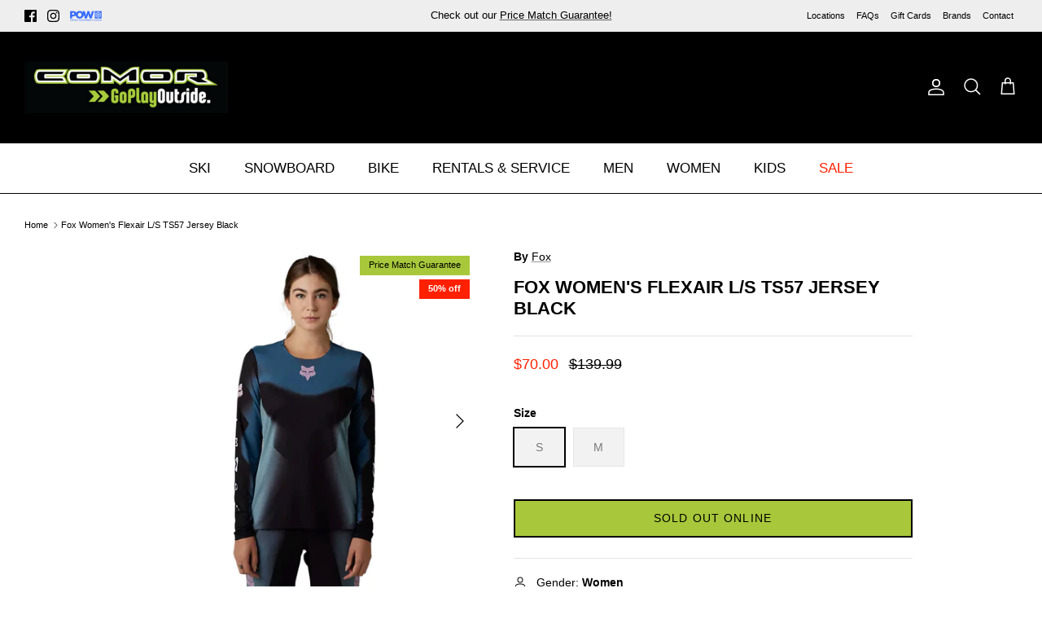

--- FILE ---
content_type: text/html; charset=utf-8
request_url: https://comorsports.com/products/fox-womens-flexair-l-s-ts57-jersey-black
body_size: 47833
content:
<!DOCTYPE html><html lang="en" dir="ltr">
<head>
  <!-- Google tag (gtag.js) -->
<script async src="https://www.googletagmanager.com/gtag/js?id=G-L4J6L9R37D"></script>
<script>
  window.dataLayer = window.dataLayer || [];
  function gtag(){dataLayer.push(arguments);}
  gtag('js', new Date());

  gtag('config', 'G-L4J6L9R37D');
</script>
  <!-- Google Tag Manager -->
  <script>(function(w,d,s,l,i){w[l]=w[l]||[];w[l].push({'gtm.start':
  new Date().getTime(),event:'gtm.js'});var f=d.getElementsByTagName(s)[0],
  j=d.createElement(s),dl=l!='dataLayer'?'&l='+l:'';j.async=true;j.src=
  'https://www.googletagmanager.com/gtm.js?id='+i+dl;f.parentNode.insertBefore(j,f);
  })(window,document,'script','dataLayer','GTM-W879J9M');</script>
  <!-- End Google Tag Manager -->
  <!-- Symmetry 6.0.0 -->
  <title>
    Fox Women&#39;s Flexair L/S TS57 Jersey Black &ndash; Comor - Go Play Outside
  </title>

  <meta charset="utf-8" />
<meta name="viewport" content="width=device-width,initial-scale=1.0" />
<meta http-equiv="X-UA-Compatible" content="IE=edge">

<link rel="preconnect" href="https://cdn.shopify.com" crossorigin>
<link rel="preconnect" href="https://fonts.shopify.com" crossorigin>
<link rel="preconnect" href="https://monorail-edge.shopifysvc.com"><link rel="preload" href="//comorsports.com/cdn/shop/t/37/assets/vendor.min.js?v=11589511144441591071743195296" as="script">
<link rel="preload" href="//comorsports.com/cdn/shop/t/37/assets/theme.js?v=95379880198499329041743195296" as="script"><link rel="canonical" href="https://comorsports.com/products/fox-womens-flexair-l-s-ts57-jersey-black" /><link rel="icon" href="//comorsports.com/cdn/shop/files/favicon.png?crop=center&height=48&v=1731089326&width=48" type="image/png"><meta name="description" content="As you zoom down those wild overgrown trails, rely on the Women&#39;s Flexair TS57 Long Sleeve Jersey for unwavering support. Shop Fox Women&#39;s Flexair L/S TS57 Jersey Black for only CA$70.00. Free shipping on all orders over $99">
<style>
    
    
    
    
    
    
    
    
    
  </style>

  <meta property="og:site_name" content="Comor - Go Play Outside">
<meta property="og:url" content="https://comorsports.com/products/fox-womens-flexair-l-s-ts57-jersey-black">
<meta property="og:title" content="Fox Women&#39;s Flexair L/S TS57 Jersey Black">
<meta property="og:type" content="product">
<meta property="og:description" content="As you zoom down those wild overgrown trails, rely on the Women&#39;s Flexair TS57 Long Sleeve Jersey for unwavering support. Shop Fox Women&#39;s Flexair L/S TS57 Jersey Black for only CA$70.00. Free shipping on all orders over $99"><meta property="og:image" content="http://comorsports.com/cdn/shop/files/210000069883-Fox-Women_s-Flexair-L-S-TS57-Jersey-Black-1_1200x1200.png?v=1691706056">
  <meta property="og:image:secure_url" content="https://comorsports.com/cdn/shop/files/210000069883-Fox-Women_s-Flexair-L-S-TS57-Jersey-Black-1_1200x1200.png?v=1691706056">
  <meta property="og:image:width" content="1500">
  <meta property="og:image:height" content="1500"><meta property="og:price:amount" content="70.00">
  <meta property="og:price:currency" content="CAD"><meta name="twitter:card" content="summary_large_image">
<meta name="twitter:title" content="Fox Women&#39;s Flexair L/S TS57 Jersey Black">
<meta name="twitter:description" content="As you zoom down those wild overgrown trails, rely on the Women&#39;s Flexair TS57 Long Sleeve Jersey for unwavering support. Shop Fox Women&#39;s Flexair L/S TS57 Jersey Black for only CA$70.00. Free shipping on all orders over $99">


  <link href="//comorsports.com/cdn/shop/t/37/assets/styles.css?v=183884998563887295301759868019" rel="stylesheet" type="text/css" media="all" />
<link rel="stylesheet" href="//comorsports.com/cdn/shop/t/37/assets/swatches.css?v=48421279785859310131743195296" media="print" onload="this.media='all'">
    <noscript><link rel="stylesheet" href="//comorsports.com/cdn/shop/t/37/assets/swatches.css?v=48421279785859310131743195296"></noscript><script>
    window.theme = window.theme || {};
    theme.money_format_with_product_code_preference = "${{amount}}";
    theme.money_format_with_cart_code_preference = "${{amount}}";
    theme.money_format = "${{amount}}";
    theme.strings = {
      previous: "Previous",
      next: "Next",
      addressError: "Error looking up that address",
      addressNoResults: "No results for that address",
      addressQueryLimit: "You have exceeded the Google API usage limit. Consider upgrading to a \u003ca href=\"https:\/\/developers.google.com\/maps\/premium\/usage-limits\"\u003ePremium Plan\u003c\/a\u003e.",
      authError: "There was a problem authenticating your Google Maps API Key.",
      icon_labels_left: "Left",
      icon_labels_right: "Right",
      icon_labels_down: "Down",
      icon_labels_close: "Close",
      icon_labels_plus: "Plus",
      imageSlider: "Image slider",
      cart_terms_confirmation: "You must agree to the terms and conditions before continuing.",
      cart_general_quantity_too_high: "You can only have [QUANTITY] in your cart",
      products_listing_from: "From",
      layout_live_search_see_all: "See all results",
      products_product_add_to_cart: "Add to Cart",
      products_variant_no_stock: "Sold Out Online",
      products_variant_non_existent: "Unavailable",
      products_product_pick_a: "Pick a",
      general_navigation_menu_toggle_aria_label: "Toggle menu",
      general_accessibility_labels_close: "Close",
      products_product_added_to_cart: "Added to cart",
      general_quick_search_pages: "Pages",
      general_quick_search_no_results: "Sorry, we couldn\u0026#39;t find any results",
      collections_general_see_all_subcollections: "See all..."
    };
    theme.routes = {
      cart_url: '/cart',
      cart_add_url: '/cart/add.js',
      cart_update_url: '/cart/update.js',
      predictive_search_url: '/search/suggest'
    };
    theme.settings = {
      cart_type: "drawer",
      after_add_to_cart: "notification",
      quickbuy_style: "button",
      avoid_orphans: true
    };
    document.documentElement.classList.add('js');
  </script>

  <script src="//comorsports.com/cdn/shop/t/37/assets/vendor.min.js?v=11589511144441591071743195296" defer="defer"></script>
  <script src="//comorsports.com/cdn/shop/t/37/assets/theme.js?v=95379880198499329041743195296" defer="defer"></script><script>window.performance && window.performance.mark && window.performance.mark('shopify.content_for_header.start');</script><meta name="google-site-verification" content="XhpVXW5uU2E39a7_C3pARbKGVJQqLIzR8sxMI5xSF4o">
<meta id="shopify-digital-wallet" name="shopify-digital-wallet" content="/57491488937/digital_wallets/dialog">
<meta name="shopify-checkout-api-token" content="7efbab704e5785a5543e232a20812591">
<link rel="alternate" type="application/json+oembed" href="https://comorsports.com/products/fox-womens-flexair-l-s-ts57-jersey-black.oembed">
<script async="async" src="/checkouts/internal/preloads.js?locale=en-CA"></script>
<link rel="preconnect" href="https://shop.app" crossorigin="anonymous">
<script async="async" src="https://shop.app/checkouts/internal/preloads.js?locale=en-CA&shop_id=57491488937" crossorigin="anonymous"></script>
<script id="apple-pay-shop-capabilities" type="application/json">{"shopId":57491488937,"countryCode":"CA","currencyCode":"CAD","merchantCapabilities":["supports3DS"],"merchantId":"gid:\/\/shopify\/Shop\/57491488937","merchantName":"Comor - Go Play Outside","requiredBillingContactFields":["postalAddress","email","phone"],"requiredShippingContactFields":["postalAddress","email","phone"],"shippingType":"shipping","supportedNetworks":["visa","masterCard","amex","discover","interac","jcb"],"total":{"type":"pending","label":"Comor - Go Play Outside","amount":"1.00"},"shopifyPaymentsEnabled":true,"supportsSubscriptions":true}</script>
<script id="shopify-features" type="application/json">{"accessToken":"7efbab704e5785a5543e232a20812591","betas":["rich-media-storefront-analytics"],"domain":"comorsports.com","predictiveSearch":true,"shopId":57491488937,"locale":"en"}</script>
<script>var Shopify = Shopify || {};
Shopify.shop = "comortest.myshopify.com";
Shopify.locale = "en";
Shopify.currency = {"active":"CAD","rate":"1.0"};
Shopify.country = "CA";
Shopify.theme = {"name":"SS [Boost-223361] Symmetry 2.0 version 6.0...","id":144419487913,"schema_name":"Symmetry","schema_version":"6.0.0","theme_store_id":568,"role":"main"};
Shopify.theme.handle = "null";
Shopify.theme.style = {"id":null,"handle":null};
Shopify.cdnHost = "comorsports.com/cdn";
Shopify.routes = Shopify.routes || {};
Shopify.routes.root = "/";</script>
<script type="module">!function(o){(o.Shopify=o.Shopify||{}).modules=!0}(window);</script>
<script>!function(o){function n(){var o=[];function n(){o.push(Array.prototype.slice.apply(arguments))}return n.q=o,n}var t=o.Shopify=o.Shopify||{};t.loadFeatures=n(),t.autoloadFeatures=n()}(window);</script>
<script>
  window.ShopifyPay = window.ShopifyPay || {};
  window.ShopifyPay.apiHost = "shop.app\/pay";
  window.ShopifyPay.redirectState = null;
</script>
<script id="shop-js-analytics" type="application/json">{"pageType":"product"}</script>
<script defer="defer" async type="module" src="//comorsports.com/cdn/shopifycloud/shop-js/modules/v2/client.init-shop-cart-sync_BT-GjEfc.en.esm.js"></script>
<script defer="defer" async type="module" src="//comorsports.com/cdn/shopifycloud/shop-js/modules/v2/chunk.common_D58fp_Oc.esm.js"></script>
<script defer="defer" async type="module" src="//comorsports.com/cdn/shopifycloud/shop-js/modules/v2/chunk.modal_xMitdFEc.esm.js"></script>
<script type="module">
  await import("//comorsports.com/cdn/shopifycloud/shop-js/modules/v2/client.init-shop-cart-sync_BT-GjEfc.en.esm.js");
await import("//comorsports.com/cdn/shopifycloud/shop-js/modules/v2/chunk.common_D58fp_Oc.esm.js");
await import("//comorsports.com/cdn/shopifycloud/shop-js/modules/v2/chunk.modal_xMitdFEc.esm.js");

  window.Shopify.SignInWithShop?.initShopCartSync?.({"fedCMEnabled":true,"windoidEnabled":true});

</script>
<script defer="defer" async type="module" src="//comorsports.com/cdn/shopifycloud/shop-js/modules/v2/client.payment-terms_Ci9AEqFq.en.esm.js"></script>
<script defer="defer" async type="module" src="//comorsports.com/cdn/shopifycloud/shop-js/modules/v2/chunk.common_D58fp_Oc.esm.js"></script>
<script defer="defer" async type="module" src="//comorsports.com/cdn/shopifycloud/shop-js/modules/v2/chunk.modal_xMitdFEc.esm.js"></script>
<script type="module">
  await import("//comorsports.com/cdn/shopifycloud/shop-js/modules/v2/client.payment-terms_Ci9AEqFq.en.esm.js");
await import("//comorsports.com/cdn/shopifycloud/shop-js/modules/v2/chunk.common_D58fp_Oc.esm.js");
await import("//comorsports.com/cdn/shopifycloud/shop-js/modules/v2/chunk.modal_xMitdFEc.esm.js");

  
</script>
<script>
  window.Shopify = window.Shopify || {};
  if (!window.Shopify.featureAssets) window.Shopify.featureAssets = {};
  window.Shopify.featureAssets['shop-js'] = {"shop-cart-sync":["modules/v2/client.shop-cart-sync_DZOKe7Ll.en.esm.js","modules/v2/chunk.common_D58fp_Oc.esm.js","modules/v2/chunk.modal_xMitdFEc.esm.js"],"init-fed-cm":["modules/v2/client.init-fed-cm_B6oLuCjv.en.esm.js","modules/v2/chunk.common_D58fp_Oc.esm.js","modules/v2/chunk.modal_xMitdFEc.esm.js"],"shop-cash-offers":["modules/v2/client.shop-cash-offers_D2sdYoxE.en.esm.js","modules/v2/chunk.common_D58fp_Oc.esm.js","modules/v2/chunk.modal_xMitdFEc.esm.js"],"shop-login-button":["modules/v2/client.shop-login-button_QeVjl5Y3.en.esm.js","modules/v2/chunk.common_D58fp_Oc.esm.js","modules/v2/chunk.modal_xMitdFEc.esm.js"],"pay-button":["modules/v2/client.pay-button_DXTOsIq6.en.esm.js","modules/v2/chunk.common_D58fp_Oc.esm.js","modules/v2/chunk.modal_xMitdFEc.esm.js"],"shop-button":["modules/v2/client.shop-button_DQZHx9pm.en.esm.js","modules/v2/chunk.common_D58fp_Oc.esm.js","modules/v2/chunk.modal_xMitdFEc.esm.js"],"avatar":["modules/v2/client.avatar_BTnouDA3.en.esm.js"],"init-windoid":["modules/v2/client.init-windoid_CR1B-cfM.en.esm.js","modules/v2/chunk.common_D58fp_Oc.esm.js","modules/v2/chunk.modal_xMitdFEc.esm.js"],"init-shop-for-new-customer-accounts":["modules/v2/client.init-shop-for-new-customer-accounts_C_vY_xzh.en.esm.js","modules/v2/client.shop-login-button_QeVjl5Y3.en.esm.js","modules/v2/chunk.common_D58fp_Oc.esm.js","modules/v2/chunk.modal_xMitdFEc.esm.js"],"init-shop-email-lookup-coordinator":["modules/v2/client.init-shop-email-lookup-coordinator_BI7n9ZSv.en.esm.js","modules/v2/chunk.common_D58fp_Oc.esm.js","modules/v2/chunk.modal_xMitdFEc.esm.js"],"init-shop-cart-sync":["modules/v2/client.init-shop-cart-sync_BT-GjEfc.en.esm.js","modules/v2/chunk.common_D58fp_Oc.esm.js","modules/v2/chunk.modal_xMitdFEc.esm.js"],"shop-toast-manager":["modules/v2/client.shop-toast-manager_DiYdP3xc.en.esm.js","modules/v2/chunk.common_D58fp_Oc.esm.js","modules/v2/chunk.modal_xMitdFEc.esm.js"],"init-customer-accounts":["modules/v2/client.init-customer-accounts_D9ZNqS-Q.en.esm.js","modules/v2/client.shop-login-button_QeVjl5Y3.en.esm.js","modules/v2/chunk.common_D58fp_Oc.esm.js","modules/v2/chunk.modal_xMitdFEc.esm.js"],"init-customer-accounts-sign-up":["modules/v2/client.init-customer-accounts-sign-up_iGw4briv.en.esm.js","modules/v2/client.shop-login-button_QeVjl5Y3.en.esm.js","modules/v2/chunk.common_D58fp_Oc.esm.js","modules/v2/chunk.modal_xMitdFEc.esm.js"],"shop-follow-button":["modules/v2/client.shop-follow-button_CqMgW2wH.en.esm.js","modules/v2/chunk.common_D58fp_Oc.esm.js","modules/v2/chunk.modal_xMitdFEc.esm.js"],"checkout-modal":["modules/v2/client.checkout-modal_xHeaAweL.en.esm.js","modules/v2/chunk.common_D58fp_Oc.esm.js","modules/v2/chunk.modal_xMitdFEc.esm.js"],"shop-login":["modules/v2/client.shop-login_D91U-Q7h.en.esm.js","modules/v2/chunk.common_D58fp_Oc.esm.js","modules/v2/chunk.modal_xMitdFEc.esm.js"],"lead-capture":["modules/v2/client.lead-capture_BJmE1dJe.en.esm.js","modules/v2/chunk.common_D58fp_Oc.esm.js","modules/v2/chunk.modal_xMitdFEc.esm.js"],"payment-terms":["modules/v2/client.payment-terms_Ci9AEqFq.en.esm.js","modules/v2/chunk.common_D58fp_Oc.esm.js","modules/v2/chunk.modal_xMitdFEc.esm.js"]};
</script>
<script>(function() {
  var isLoaded = false;
  function asyncLoad() {
    if (isLoaded) return;
    isLoaded = true;
    var urls = ["https:\/\/d23dclunsivw3h.cloudfront.net\/redirect-app.js?shop=comortest.myshopify.com","https:\/\/geostock.nyc3.digitaloceanspaces.com\/js\/inventoryLocation.js?shop=comortest.myshopify.com","https:\/\/inventory-info.nyc3.cdn.digitaloceanspaces.com\/js\/inventoryLocation.js?shop=comortest.myshopify.com"];
    for (var i = 0; i < urls.length; i++) {
      var s = document.createElement('script');
      s.type = 'text/javascript';
      s.async = true;
      s.src = urls[i];
      var x = document.getElementsByTagName('script')[0];
      x.parentNode.insertBefore(s, x);
    }
  };
  if(window.attachEvent) {
    window.attachEvent('onload', asyncLoad);
  } else {
    window.addEventListener('load', asyncLoad, false);
  }
})();</script>
<script id="__st">var __st={"a":57491488937,"offset":-28800,"reqid":"7cb286d2-a3d7-4729-ae9b-704b556eb48b-1769213312","pageurl":"comorsports.com\/products\/fox-womens-flexair-l-s-ts57-jersey-black","u":"3b9eb6888839","p":"product","rtyp":"product","rid":7773229187241};</script>
<script>window.ShopifyPaypalV4VisibilityTracking = true;</script>
<script id="captcha-bootstrap">!function(){'use strict';const t='contact',e='account',n='new_comment',o=[[t,t],['blogs',n],['comments',n],[t,'customer']],c=[[e,'customer_login'],[e,'guest_login'],[e,'recover_customer_password'],[e,'create_customer']],r=t=>t.map((([t,e])=>`form[action*='/${t}']:not([data-nocaptcha='true']) input[name='form_type'][value='${e}']`)).join(','),a=t=>()=>t?[...document.querySelectorAll(t)].map((t=>t.form)):[];function s(){const t=[...o],e=r(t);return a(e)}const i='password',u='form_key',d=['recaptcha-v3-token','g-recaptcha-response','h-captcha-response',i],f=()=>{try{return window.sessionStorage}catch{return}},m='__shopify_v',_=t=>t.elements[u];function p(t,e,n=!1){try{const o=window.sessionStorage,c=JSON.parse(o.getItem(e)),{data:r}=function(t){const{data:e,action:n}=t;return t[m]||n?{data:e,action:n}:{data:t,action:n}}(c);for(const[e,n]of Object.entries(r))t.elements[e]&&(t.elements[e].value=n);n&&o.removeItem(e)}catch(o){console.error('form repopulation failed',{error:o})}}const l='form_type',E='cptcha';function T(t){t.dataset[E]=!0}const w=window,h=w.document,L='Shopify',v='ce_forms',y='captcha';let A=!1;((t,e)=>{const n=(g='f06e6c50-85a8-45c8-87d0-21a2b65856fe',I='https://cdn.shopify.com/shopifycloud/storefront-forms-hcaptcha/ce_storefront_forms_captcha_hcaptcha.v1.5.2.iife.js',D={infoText:'Protected by hCaptcha',privacyText:'Privacy',termsText:'Terms'},(t,e,n)=>{const o=w[L][v],c=o.bindForm;if(c)return c(t,g,e,D).then(n);var r;o.q.push([[t,g,e,D],n]),r=I,A||(h.body.append(Object.assign(h.createElement('script'),{id:'captcha-provider',async:!0,src:r})),A=!0)});var g,I,D;w[L]=w[L]||{},w[L][v]=w[L][v]||{},w[L][v].q=[],w[L][y]=w[L][y]||{},w[L][y].protect=function(t,e){n(t,void 0,e),T(t)},Object.freeze(w[L][y]),function(t,e,n,w,h,L){const[v,y,A,g]=function(t,e,n){const i=e?o:[],u=t?c:[],d=[...i,...u],f=r(d),m=r(i),_=r(d.filter((([t,e])=>n.includes(e))));return[a(f),a(m),a(_),s()]}(w,h,L),I=t=>{const e=t.target;return e instanceof HTMLFormElement?e:e&&e.form},D=t=>v().includes(t);t.addEventListener('submit',(t=>{const e=I(t);if(!e)return;const n=D(e)&&!e.dataset.hcaptchaBound&&!e.dataset.recaptchaBound,o=_(e),c=g().includes(e)&&(!o||!o.value);(n||c)&&t.preventDefault(),c&&!n&&(function(t){try{if(!f())return;!function(t){const e=f();if(!e)return;const n=_(t);if(!n)return;const o=n.value;o&&e.removeItem(o)}(t);const e=Array.from(Array(32),(()=>Math.random().toString(36)[2])).join('');!function(t,e){_(t)||t.append(Object.assign(document.createElement('input'),{type:'hidden',name:u})),t.elements[u].value=e}(t,e),function(t,e){const n=f();if(!n)return;const o=[...t.querySelectorAll(`input[type='${i}']`)].map((({name:t})=>t)),c=[...d,...o],r={};for(const[a,s]of new FormData(t).entries())c.includes(a)||(r[a]=s);n.setItem(e,JSON.stringify({[m]:1,action:t.action,data:r}))}(t,e)}catch(e){console.error('failed to persist form',e)}}(e),e.submit())}));const S=(t,e)=>{t&&!t.dataset[E]&&(n(t,e.some((e=>e===t))),T(t))};for(const o of['focusin','change'])t.addEventListener(o,(t=>{const e=I(t);D(e)&&S(e,y())}));const B=e.get('form_key'),M=e.get(l),P=B&&M;t.addEventListener('DOMContentLoaded',(()=>{const t=y();if(P)for(const e of t)e.elements[l].value===M&&p(e,B);[...new Set([...A(),...v().filter((t=>'true'===t.dataset.shopifyCaptcha))])].forEach((e=>S(e,t)))}))}(h,new URLSearchParams(w.location.search),n,t,e,['guest_login'])})(!0,!0)}();</script>
<script integrity="sha256-4kQ18oKyAcykRKYeNunJcIwy7WH5gtpwJnB7kiuLZ1E=" data-source-attribution="shopify.loadfeatures" defer="defer" src="//comorsports.com/cdn/shopifycloud/storefront/assets/storefront/load_feature-a0a9edcb.js" crossorigin="anonymous"></script>
<script crossorigin="anonymous" defer="defer" src="//comorsports.com/cdn/shopifycloud/storefront/assets/shopify_pay/storefront-65b4c6d7.js?v=20250812"></script>
<script data-source-attribution="shopify.dynamic_checkout.dynamic.init">var Shopify=Shopify||{};Shopify.PaymentButton=Shopify.PaymentButton||{isStorefrontPortableWallets:!0,init:function(){window.Shopify.PaymentButton.init=function(){};var t=document.createElement("script");t.src="https://comorsports.com/cdn/shopifycloud/portable-wallets/latest/portable-wallets.en.js",t.type="module",document.head.appendChild(t)}};
</script>
<script data-source-attribution="shopify.dynamic_checkout.buyer_consent">
  function portableWalletsHideBuyerConsent(e){var t=document.getElementById("shopify-buyer-consent"),n=document.getElementById("shopify-subscription-policy-button");t&&n&&(t.classList.add("hidden"),t.setAttribute("aria-hidden","true"),n.removeEventListener("click",e))}function portableWalletsShowBuyerConsent(e){var t=document.getElementById("shopify-buyer-consent"),n=document.getElementById("shopify-subscription-policy-button");t&&n&&(t.classList.remove("hidden"),t.removeAttribute("aria-hidden"),n.addEventListener("click",e))}window.Shopify?.PaymentButton&&(window.Shopify.PaymentButton.hideBuyerConsent=portableWalletsHideBuyerConsent,window.Shopify.PaymentButton.showBuyerConsent=portableWalletsShowBuyerConsent);
</script>
<script data-source-attribution="shopify.dynamic_checkout.cart.bootstrap">document.addEventListener("DOMContentLoaded",(function(){function t(){return document.querySelector("shopify-accelerated-checkout-cart, shopify-accelerated-checkout")}if(t())Shopify.PaymentButton.init();else{new MutationObserver((function(e,n){t()&&(Shopify.PaymentButton.init(),n.disconnect())})).observe(document.body,{childList:!0,subtree:!0})}}));
</script>
<link id="shopify-accelerated-checkout-styles" rel="stylesheet" media="screen" href="https://comorsports.com/cdn/shopifycloud/portable-wallets/latest/accelerated-checkout-backwards-compat.css" crossorigin="anonymous">
<style id="shopify-accelerated-checkout-cart">
        #shopify-buyer-consent {
  margin-top: 1em;
  display: inline-block;
  width: 100%;
}

#shopify-buyer-consent.hidden {
  display: none;
}

#shopify-subscription-policy-button {
  background: none;
  border: none;
  padding: 0;
  text-decoration: underline;
  font-size: inherit;
  cursor: pointer;
}

#shopify-subscription-policy-button::before {
  box-shadow: none;
}

      </style>
<script id="sections-script" data-sections="product-recommendations" defer="defer" src="//comorsports.com/cdn/shop/t/37/compiled_assets/scripts.js?v=16772"></script>
<script>window.performance && window.performance.mark && window.performance.mark('shopify.content_for_header.end');</script><!--begin-boost-pfs-filter-css-->
   <link rel="preload stylesheet" href="//comorsports.com/cdn/shop/t/37/assets/boost-pfs-instant-search.css?v=42056931375033175991743195296" as="style"><link href="//comorsports.com/cdn/shop/t/37/assets/boost-pfs-custom.css?v=99667848228301635981743195296" rel="stylesheet" type="text/css" media="all" />
<style data-id="boost-pfs-style">
    .boost-pfs-filter-option-title-text {color: rgba(0,0,0,1);font-size: 16px;font-weight: 600;text-transform: capitalize;font-family: Helvetica;}

   .boost-pfs-filter-tree-v .boost-pfs-filter-option-title-text:before {border-top-color: rgba(0,0,0,1);}
    .boost-pfs-filter-tree-v .boost-pfs-filter-option.boost-pfs-filter-option-collapsed .boost-pfs-filter-option-title-text:before {border-bottom-color: rgba(0,0,0,1);}
    .boost-pfs-filter-tree-h .boost-pfs-filter-option-title-heading:before {border-right-color: rgba(0,0,0,1);
        border-bottom-color: rgba(0,0,0,1);}

    .boost-pfs-filter-refine-by .boost-pfs-filter-option-title h3 {color: rgba(0,0,0,1);}

    .boost-pfs-filter-option-content .boost-pfs-filter-option-item-list .boost-pfs-filter-option-item button,
    .boost-pfs-filter-option-content .boost-pfs-filter-option-item-list .boost-pfs-filter-option-item .boost-pfs-filter-button,
    .boost-pfs-filter-option-range-amount input,
    .boost-pfs-filter-tree-v .boost-pfs-filter-refine-by .boost-pfs-filter-refine-by-items .refine-by-item,
    .boost-pfs-filter-refine-by-wrapper-v .boost-pfs-filter-refine-by .boost-pfs-filter-refine-by-items .refine-by-item,
    .boost-pfs-filter-refine-by .boost-pfs-filter-option-title,
    .boost-pfs-filter-refine-by .boost-pfs-filter-refine-by-items .refine-by-item>a,
    .boost-pfs-filter-refine-by>span,
    .boost-pfs-filter-clear,
    .boost-pfs-filter-clear-all{color: rgba(0,0,0,1);font-size: 15px;font-family: Helvetica;}
    .boost-pfs-filter-tree-h .boost-pfs-filter-pc .boost-pfs-filter-refine-by-items .refine-by-item .boost-pfs-filter-clear .refine-by-type,
    .boost-pfs-filter-refine-by-wrapper-h .boost-pfs-filter-pc .boost-pfs-filter-refine-by-items .refine-by-item .boost-pfs-filter-clear .refine-by-type {color: rgba(0,0,0,1);}

    .boost-pfs-filter-option-multi-level-collections .boost-pfs-filter-option-multi-level-list .boost-pfs-filter-option-item .boost-pfs-filter-button-arrow .boost-pfs-arrow:before,
    .boost-pfs-filter-option-multi-level-tag .boost-pfs-filter-option-multi-level-list .boost-pfs-filter-option-item .boost-pfs-filter-button-arrow .boost-pfs-arrow:before {border-right: 1px solid rgba(0,0,0,1);
        border-bottom: 1px solid rgba(0,0,0,1);}

    .boost-pfs-filter-refine-by-wrapper-v .boost-pfs-filter-refine-by .boost-pfs-filter-refine-by-items .refine-by-item .boost-pfs-filter-clear:after,
    .boost-pfs-filter-refine-by-wrapper-v .boost-pfs-filter-refine-by .boost-pfs-filter-refine-by-items .refine-by-item .boost-pfs-filter-clear:before,
    .boost-pfs-filter-tree-v .boost-pfs-filter-refine-by .boost-pfs-filter-refine-by-items .refine-by-item .boost-pfs-filter-clear:after,
    .boost-pfs-filter-tree-v .boost-pfs-filter-refine-by .boost-pfs-filter-refine-by-items .refine-by-item .boost-pfs-filter-clear:before,
    .boost-pfs-filter-refine-by-wrapper-h .boost-pfs-filter-pc .boost-pfs-filter-refine-by-items .refine-by-item .boost-pfs-filter-clear:after,
    .boost-pfs-filter-refine-by-wrapper-h .boost-pfs-filter-pc .boost-pfs-filter-refine-by-items .refine-by-item .boost-pfs-filter-clear:before,
    .boost-pfs-filter-tree-h .boost-pfs-filter-pc .boost-pfs-filter-refine-by-items .refine-by-item .boost-pfs-filter-clear:after,
    .boost-pfs-filter-tree-h .boost-pfs-filter-pc .boost-pfs-filter-refine-by-items .refine-by-item .boost-pfs-filter-clear:before {border-top-color: rgba(0,0,0,1);}
    .boost-pfs-filter-option-range-slider .noUi-value-horizontal {color: rgba(0,0,0,1);}

    .boost-pfs-filter-tree-mobile-button button,
    .boost-pfs-filter-top-sorting-mobile button {font-size: 12px !important;font-weight: 400 !important;text-transform: capitalize !important;font-family: Helvetica !important;}
    .boost-pfs-filter-top-sorting-mobile button>span:after {}
  </style>

 <!--end-boost-pfs-filter-css-->

<!-- BEGIN app block: shopify://apps/tinyseo/blocks/product-json-ld-embed/0605268f-f7c4-4e95-b560-e43df7d59ae4 --><script type="application/ld+json" id="tinyimg-product-json-ld">{
  "@context": "https://schema.org/",
  "@type": "Product",
  "@id": "https://comorsports.com/products/fox-womens-flexair-l-s-ts57-jersey-black",

  "category": "Bike - Clothing - Jerseys",
  
"offers" : [
  {
  "@type" : "Offer" ,
  "gtin12": "191972797644",

  "sku": "210000069883",
  
  "priceCurrency" : "CAD" ,
  "price": "70.0",
  "priceValidUntil": "2026-04-23",
  
  
  "priceSpecification": {
    "@type": "UnitPriceSpecification",
    "price": "139.99",
    "priceCurrency": "CAD",
    "priceType": "https://schema.org/ListPrice"
  },
  
  
  
  "availability" : "http://schema.org/OutOfStock",
  
  "itemCondition": "http://schema.org/NewCondition",
  

  "name": "S",
  "url" : "https://comorsports.com/products/fox-womens-flexair-l-s-ts57-jersey-black?variant=43171717054633",
  
  "image": "https://comorsports.com/cdn/shop/files/210000069883-Fox-Women_s-Flexair-L-S-TS57-Jersey-Black-1.png?v=1691706056",

  
  
  "hasMerchantReturnPolicy": {
    "@type": "MerchantReturnPolicy",
    "returnPolicyCategory": "https://schema.org/MerchantReturnFiniteReturnWindow",
    
    "url" : "https://comorsports.com/policies/refund-policy",
    
    
    

    "applicableCountry": "ZZ",
"returnMethod": [
      
      "https://schema.org/ReturnByMail"
    ],
    
    "merchantReturnDays": "30",
    

    "returnFees": "https://schema.org/FreeReturn",
    
    
    "restockingFee": {
      "@type": "MonetaryAmount",
      "value": "0",
      "currency": "CAD"
    },
    
    "refundType": "https://schema.org/FullRefund"
  
  },
  
  
  
  "shippingDetails": [
    
    {
      "@type": "OfferShippingDetails",
      "shippingDestination": {
         "@type": "DefinedRegion",
         "addressCountry": "CA"
      },
      
      "shippingRate": {
        "@type": "MonetaryAmount",
        "value": 0,
        "currency": "USD"
      },
      
      "deliveryTime": {
        "@type": "ShippingDeliveryTime",
        "handlingTime": {
          "@type": "QuantitativeValue",
          "minValue": 1,
          "maxValue": 2,
          "unitCode": "DAY"
        },
        "transitTime": {
          "@type": "QuantitativeValue",
          "minValue": 5,
          "maxValue": 15,
          "unitCode": "DAY"
        }
      }
    }
    
    
  ],
  
  "seller" : {
  "@type" : "Organization",
  "name" : "Comor - Go Play Outside"
  }
  },
  {
  "@type" : "Offer" ,
  "gtin12": "191972797651",

  "sku": "210000069882",
  
  "priceCurrency" : "CAD" ,
  "price": "70.0",
  "priceValidUntil": "2026-04-23",
  
  
  "priceSpecification": {
    "@type": "UnitPriceSpecification",
    "price": "139.99",
    "priceCurrency": "CAD",
    "priceType": "https://schema.org/ListPrice"
  },
  
  
  
  "availability" : "http://schema.org/OutOfStock",
  
  "itemCondition": "http://schema.org/NewCondition",
  

  "name": "M",
  "url" : "https://comorsports.com/products/fox-womens-flexair-l-s-ts57-jersey-black?variant=43171717021865",
  
  "image": "https://comorsports.com/cdn/shop/files/210000069883-Fox-Women_s-Flexair-L-S-TS57-Jersey-Black-1.png?v=1691706056",

  
  
  "hasMerchantReturnPolicy": {
    "@type": "MerchantReturnPolicy",
    "returnPolicyCategory": "https://schema.org/MerchantReturnFiniteReturnWindow",
    
    "url" : "https://comorsports.com/policies/refund-policy",
    
    
    

    "applicableCountry": "ZZ",
"returnMethod": [
      
      "https://schema.org/ReturnByMail"
    ],
    
    "merchantReturnDays": "30",
    

    "returnFees": "https://schema.org/FreeReturn",
    
    
    "restockingFee": {
      "@type": "MonetaryAmount",
      "value": "0",
      "currency": "CAD"
    },
    
    "refundType": "https://schema.org/FullRefund"
  
  },
  
  
  
  "shippingDetails": [
    
    {
      "@type": "OfferShippingDetails",
      "shippingDestination": {
         "@type": "DefinedRegion",
         "addressCountry": "CA"
      },
      
      "shippingRate": {
        "@type": "MonetaryAmount",
        "value": 0,
        "currency": "USD"
      },
      
      "deliveryTime": {
        "@type": "ShippingDeliveryTime",
        "handlingTime": {
          "@type": "QuantitativeValue",
          "minValue": 1,
          "maxValue": 2,
          "unitCode": "DAY"
        },
        "transitTime": {
          "@type": "QuantitativeValue",
          "minValue": 5,
          "maxValue": 15,
          "unitCode": "DAY"
        }
      }
    }
    
    
  ],
  
  "seller" : {
  "@type" : "Organization",
  "name" : "Comor - Go Play Outside"
  }
  }
  ],
  "name": "Fox Women's Flexair L\/S TS57 Jersey Black","image": "https://comorsports.com/cdn/shop/files/210000069883-Fox-Women_s-Flexair-L-S-TS57-Jersey-Black-1.png?v=1691706056",








  
  
  
  




  
  
  
  
  
  


  
  
  
  
"description": "As you zoom down those wild overgrown trails, rely on the Women\u0026#39;s Flexair TS57 Long Sleeve Jersey for unwavering support. A proud member of the Tahnée Seagrave Collection, this jersey injects your ride with the energy and performance of a legendary downhill champion, all wrapped in a design that mirrors its exhilarating speed and sensation.      TruDri® moisture-wicking recycled polyester main body for maximum cooling     Slit hem detail offers maximum mobility     Flatlock seams provide improved comfort     Sublimated, no fade graphics     Length (HPS): 27\u0026quot;, size small  Information provided by manufacturer",
  "manufacturer": "Fox",
  "material": "",
  "url": "https://comorsports.com/products/fox-womens-flexair-l-s-ts57-jersey-black",
    
  "additionalProperty":
  [
  
    
    {
    "@type": "PropertyValue",
    "name" : "Size",
    "value": [
    "S",
    "M"
    ]
    }
    
    
    ],
    
    "brand": {
      "@type": "Brand",
      "name": "Fox"
    }
 }
</script>
<!-- END app block --><!-- BEGIN app block: shopify://apps/klaviyo-email-marketing-sms/blocks/klaviyo-onsite-embed/2632fe16-c075-4321-a88b-50b567f42507 -->












  <script async src="https://static.klaviyo.com/onsite/js/XWG76S/klaviyo.js?company_id=XWG76S"></script>
  <script>!function(){if(!window.klaviyo){window._klOnsite=window._klOnsite||[];try{window.klaviyo=new Proxy({},{get:function(n,i){return"push"===i?function(){var n;(n=window._klOnsite).push.apply(n,arguments)}:function(){for(var n=arguments.length,o=new Array(n),w=0;w<n;w++)o[w]=arguments[w];var t="function"==typeof o[o.length-1]?o.pop():void 0,e=new Promise((function(n){window._klOnsite.push([i].concat(o,[function(i){t&&t(i),n(i)}]))}));return e}}})}catch(n){window.klaviyo=window.klaviyo||[],window.klaviyo.push=function(){var n;(n=window._klOnsite).push.apply(n,arguments)}}}}();</script>

  
    <script id="viewed_product">
      if (item == null) {
        var _learnq = _learnq || [];

        var MetafieldReviews = null
        var MetafieldYotpoRating = null
        var MetafieldYotpoCount = null
        var MetafieldLooxRating = null
        var MetafieldLooxCount = null
        var okendoProduct = null
        var okendoProductReviewCount = null
        var okendoProductReviewAverageValue = null
        try {
          // The following fields are used for Customer Hub recently viewed in order to add reviews.
          // This information is not part of __kla_viewed. Instead, it is part of __kla_viewed_reviewed_items
          MetafieldReviews = {};
          MetafieldYotpoRating = null
          MetafieldYotpoCount = null
          MetafieldLooxRating = null
          MetafieldLooxCount = null

          okendoProduct = null
          // If the okendo metafield is not legacy, it will error, which then requires the new json formatted data
          if (okendoProduct && 'error' in okendoProduct) {
            okendoProduct = null
          }
          okendoProductReviewCount = okendoProduct ? okendoProduct.reviewCount : null
          okendoProductReviewAverageValue = okendoProduct ? okendoProduct.reviewAverageValue : null
        } catch (error) {
          console.error('Error in Klaviyo onsite reviews tracking:', error);
        }

        var item = {
          Name: "Fox Women's Flexair L\/S TS57 Jersey Black",
          ProductID: 7773229187241,
          Categories: ["Shipping - General","Shop Comor"],
          ImageURL: "https://comorsports.com/cdn/shop/files/210000069883-Fox-Women_s-Flexair-L-S-TS57-Jersey-Black-1_grande.png?v=1691706056",
          URL: "https://comorsports.com/products/fox-womens-flexair-l-s-ts57-jersey-black",
          Brand: "Fox",
          Price: "$70.00",
          Value: "70.00",
          CompareAtPrice: "$139.99"
        };
        _learnq.push(['track', 'Viewed Product', item]);
        _learnq.push(['trackViewedItem', {
          Title: item.Name,
          ItemId: item.ProductID,
          Categories: item.Categories,
          ImageUrl: item.ImageURL,
          Url: item.URL,
          Metadata: {
            Brand: item.Brand,
            Price: item.Price,
            Value: item.Value,
            CompareAtPrice: item.CompareAtPrice
          },
          metafields:{
            reviews: MetafieldReviews,
            yotpo:{
              rating: MetafieldYotpoRating,
              count: MetafieldYotpoCount,
            },
            loox:{
              rating: MetafieldLooxRating,
              count: MetafieldLooxCount,
            },
            okendo: {
              rating: okendoProductReviewAverageValue,
              count: okendoProductReviewCount,
            }
          }
        }]);
      }
    </script>
  




  <script>
    window.klaviyoReviewsProductDesignMode = false
  </script>







<!-- END app block --><script src="https://cdn.shopify.com/extensions/019b0ca3-aa13-7aa2-a0b4-6cb667a1f6f7/essential-countdown-timer-55/assets/countdown_timer_essential_apps.min.js" type="text/javascript" defer="defer"></script>
<link href="https://monorail-edge.shopifysvc.com" rel="dns-prefetch">
<script>(function(){if ("sendBeacon" in navigator && "performance" in window) {try {var session_token_from_headers = performance.getEntriesByType('navigation')[0].serverTiming.find(x => x.name == '_s').description;} catch {var session_token_from_headers = undefined;}var session_cookie_matches = document.cookie.match(/_shopify_s=([^;]*)/);var session_token_from_cookie = session_cookie_matches && session_cookie_matches.length === 2 ? session_cookie_matches[1] : "";var session_token = session_token_from_headers || session_token_from_cookie || "";function handle_abandonment_event(e) {var entries = performance.getEntries().filter(function(entry) {return /monorail-edge.shopifysvc.com/.test(entry.name);});if (!window.abandonment_tracked && entries.length === 0) {window.abandonment_tracked = true;var currentMs = Date.now();var navigation_start = performance.timing.navigationStart;var payload = {shop_id: 57491488937,url: window.location.href,navigation_start,duration: currentMs - navigation_start,session_token,page_type: "product"};window.navigator.sendBeacon("https://monorail-edge.shopifysvc.com/v1/produce", JSON.stringify({schema_id: "online_store_buyer_site_abandonment/1.1",payload: payload,metadata: {event_created_at_ms: currentMs,event_sent_at_ms: currentMs}}));}}window.addEventListener('pagehide', handle_abandonment_event);}}());</script>
<script id="web-pixels-manager-setup">(function e(e,d,r,n,o){if(void 0===o&&(o={}),!Boolean(null===(a=null===(i=window.Shopify)||void 0===i?void 0:i.analytics)||void 0===a?void 0:a.replayQueue)){var i,a;window.Shopify=window.Shopify||{};var t=window.Shopify;t.analytics=t.analytics||{};var s=t.analytics;s.replayQueue=[],s.publish=function(e,d,r){return s.replayQueue.push([e,d,r]),!0};try{self.performance.mark("wpm:start")}catch(e){}var l=function(){var e={modern:/Edge?\/(1{2}[4-9]|1[2-9]\d|[2-9]\d{2}|\d{4,})\.\d+(\.\d+|)|Firefox\/(1{2}[4-9]|1[2-9]\d|[2-9]\d{2}|\d{4,})\.\d+(\.\d+|)|Chrom(ium|e)\/(9{2}|\d{3,})\.\d+(\.\d+|)|(Maci|X1{2}).+ Version\/(15\.\d+|(1[6-9]|[2-9]\d|\d{3,})\.\d+)([,.]\d+|)( \(\w+\)|)( Mobile\/\w+|) Safari\/|Chrome.+OPR\/(9{2}|\d{3,})\.\d+\.\d+|(CPU[ +]OS|iPhone[ +]OS|CPU[ +]iPhone|CPU IPhone OS|CPU iPad OS)[ +]+(15[._]\d+|(1[6-9]|[2-9]\d|\d{3,})[._]\d+)([._]\d+|)|Android:?[ /-](13[3-9]|1[4-9]\d|[2-9]\d{2}|\d{4,})(\.\d+|)(\.\d+|)|Android.+Firefox\/(13[5-9]|1[4-9]\d|[2-9]\d{2}|\d{4,})\.\d+(\.\d+|)|Android.+Chrom(ium|e)\/(13[3-9]|1[4-9]\d|[2-9]\d{2}|\d{4,})\.\d+(\.\d+|)|SamsungBrowser\/([2-9]\d|\d{3,})\.\d+/,legacy:/Edge?\/(1[6-9]|[2-9]\d|\d{3,})\.\d+(\.\d+|)|Firefox\/(5[4-9]|[6-9]\d|\d{3,})\.\d+(\.\d+|)|Chrom(ium|e)\/(5[1-9]|[6-9]\d|\d{3,})\.\d+(\.\d+|)([\d.]+$|.*Safari\/(?![\d.]+ Edge\/[\d.]+$))|(Maci|X1{2}).+ Version\/(10\.\d+|(1[1-9]|[2-9]\d|\d{3,})\.\d+)([,.]\d+|)( \(\w+\)|)( Mobile\/\w+|) Safari\/|Chrome.+OPR\/(3[89]|[4-9]\d|\d{3,})\.\d+\.\d+|(CPU[ +]OS|iPhone[ +]OS|CPU[ +]iPhone|CPU IPhone OS|CPU iPad OS)[ +]+(10[._]\d+|(1[1-9]|[2-9]\d|\d{3,})[._]\d+)([._]\d+|)|Android:?[ /-](13[3-9]|1[4-9]\d|[2-9]\d{2}|\d{4,})(\.\d+|)(\.\d+|)|Mobile Safari.+OPR\/([89]\d|\d{3,})\.\d+\.\d+|Android.+Firefox\/(13[5-9]|1[4-9]\d|[2-9]\d{2}|\d{4,})\.\d+(\.\d+|)|Android.+Chrom(ium|e)\/(13[3-9]|1[4-9]\d|[2-9]\d{2}|\d{4,})\.\d+(\.\d+|)|Android.+(UC? ?Browser|UCWEB|U3)[ /]?(15\.([5-9]|\d{2,})|(1[6-9]|[2-9]\d|\d{3,})\.\d+)\.\d+|SamsungBrowser\/(5\.\d+|([6-9]|\d{2,})\.\d+)|Android.+MQ{2}Browser\/(14(\.(9|\d{2,})|)|(1[5-9]|[2-9]\d|\d{3,})(\.\d+|))(\.\d+|)|K[Aa][Ii]OS\/(3\.\d+|([4-9]|\d{2,})\.\d+)(\.\d+|)/},d=e.modern,r=e.legacy,n=navigator.userAgent;return n.match(d)?"modern":n.match(r)?"legacy":"unknown"}(),u="modern"===l?"modern":"legacy",c=(null!=n?n:{modern:"",legacy:""})[u],f=function(e){return[e.baseUrl,"/wpm","/b",e.hashVersion,"modern"===e.buildTarget?"m":"l",".js"].join("")}({baseUrl:d,hashVersion:r,buildTarget:u}),m=function(e){var d=e.version,r=e.bundleTarget,n=e.surface,o=e.pageUrl,i=e.monorailEndpoint;return{emit:function(e){var a=e.status,t=e.errorMsg,s=(new Date).getTime(),l=JSON.stringify({metadata:{event_sent_at_ms:s},events:[{schema_id:"web_pixels_manager_load/3.1",payload:{version:d,bundle_target:r,page_url:o,status:a,surface:n,error_msg:t},metadata:{event_created_at_ms:s}}]});if(!i)return console&&console.warn&&console.warn("[Web Pixels Manager] No Monorail endpoint provided, skipping logging."),!1;try{return self.navigator.sendBeacon.bind(self.navigator)(i,l)}catch(e){}var u=new XMLHttpRequest;try{return u.open("POST",i,!0),u.setRequestHeader("Content-Type","text/plain"),u.send(l),!0}catch(e){return console&&console.warn&&console.warn("[Web Pixels Manager] Got an unhandled error while logging to Monorail."),!1}}}}({version:r,bundleTarget:l,surface:e.surface,pageUrl:self.location.href,monorailEndpoint:e.monorailEndpoint});try{o.browserTarget=l,function(e){var d=e.src,r=e.async,n=void 0===r||r,o=e.onload,i=e.onerror,a=e.sri,t=e.scriptDataAttributes,s=void 0===t?{}:t,l=document.createElement("script"),u=document.querySelector("head"),c=document.querySelector("body");if(l.async=n,l.src=d,a&&(l.integrity=a,l.crossOrigin="anonymous"),s)for(var f in s)if(Object.prototype.hasOwnProperty.call(s,f))try{l.dataset[f]=s[f]}catch(e){}if(o&&l.addEventListener("load",o),i&&l.addEventListener("error",i),u)u.appendChild(l);else{if(!c)throw new Error("Did not find a head or body element to append the script");c.appendChild(l)}}({src:f,async:!0,onload:function(){if(!function(){var e,d;return Boolean(null===(d=null===(e=window.Shopify)||void 0===e?void 0:e.analytics)||void 0===d?void 0:d.initialized)}()){var d=window.webPixelsManager.init(e)||void 0;if(d){var r=window.Shopify.analytics;r.replayQueue.forEach((function(e){var r=e[0],n=e[1],o=e[2];d.publishCustomEvent(r,n,o)})),r.replayQueue=[],r.publish=d.publishCustomEvent,r.visitor=d.visitor,r.initialized=!0}}},onerror:function(){return m.emit({status:"failed",errorMsg:"".concat(f," has failed to load")})},sri:function(e){var d=/^sha384-[A-Za-z0-9+/=]+$/;return"string"==typeof e&&d.test(e)}(c)?c:"",scriptDataAttributes:o}),m.emit({status:"loading"})}catch(e){m.emit({status:"failed",errorMsg:(null==e?void 0:e.message)||"Unknown error"})}}})({shopId: 57491488937,storefrontBaseUrl: "https://comorsports.com",extensionsBaseUrl: "https://extensions.shopifycdn.com/cdn/shopifycloud/web-pixels-manager",monorailEndpoint: "https://monorail-edge.shopifysvc.com/unstable/produce_batch",surface: "storefront-renderer",enabledBetaFlags: ["2dca8a86"],webPixelsConfigList: [{"id":"903774377","configuration":"{\"ti\":\"343101323\",\"endpoint\":\"https:\/\/bat.bing.com\/action\/0\"}","eventPayloadVersion":"v1","runtimeContext":"STRICT","scriptVersion":"5ee93563fe31b11d2d65e2f09a5229dc","type":"APP","apiClientId":2997493,"privacyPurposes":["ANALYTICS","MARKETING","SALE_OF_DATA"],"dataSharingAdjustments":{"protectedCustomerApprovalScopes":["read_customer_personal_data"]}},{"id":"577470633","configuration":"{\"config\":\"{\\\"pixel_id\\\":\\\"G-L4J6L9R37D\\\",\\\"target_country\\\":\\\"CA\\\",\\\"gtag_events\\\":[{\\\"type\\\":\\\"search\\\",\\\"action_label\\\":[\\\"G-L4J6L9R37D\\\",\\\"AW-995179161\\\/D0YJCO2Ww-UCEJn1xNoD\\\"]},{\\\"type\\\":\\\"begin_checkout\\\",\\\"action_label\\\":[\\\"G-L4J6L9R37D\\\",\\\"AW-995179161\\\/qJIkCOqWw-UCEJn1xNoD\\\"]},{\\\"type\\\":\\\"view_item\\\",\\\"action_label\\\":[\\\"G-L4J6L9R37D\\\",\\\"AW-995179161\\\/Fqv_COSWw-UCEJn1xNoD\\\",\\\"MC-D904CQ5C6R\\\"]},{\\\"type\\\":\\\"purchase\\\",\\\"action_label\\\":[\\\"G-L4J6L9R37D\\\",\\\"AW-995179161\\\/_FavCOGWw-UCEJn1xNoD\\\",\\\"MC-D904CQ5C6R\\\"]},{\\\"type\\\":\\\"page_view\\\",\\\"action_label\\\":[\\\"G-L4J6L9R37D\\\",\\\"AW-995179161\\\/pZ2TCN6Ww-UCEJn1xNoD\\\",\\\"MC-D904CQ5C6R\\\"]},{\\\"type\\\":\\\"add_payment_info\\\",\\\"action_label\\\":[\\\"G-L4J6L9R37D\\\",\\\"AW-995179161\\\/bCZoCPCWw-UCEJn1xNoD\\\"]},{\\\"type\\\":\\\"add_to_cart\\\",\\\"action_label\\\":[\\\"G-L4J6L9R37D\\\",\\\"AW-995179161\\\/4VYeCOeWw-UCEJn1xNoD\\\"]}],\\\"enable_monitoring_mode\\\":false}\"}","eventPayloadVersion":"v1","runtimeContext":"OPEN","scriptVersion":"b2a88bafab3e21179ed38636efcd8a93","type":"APP","apiClientId":1780363,"privacyPurposes":[],"dataSharingAdjustments":{"protectedCustomerApprovalScopes":["read_customer_address","read_customer_email","read_customer_name","read_customer_personal_data","read_customer_phone"]}},{"id":"236486825","configuration":"{\"pixel_id\":\"204185746651735\",\"pixel_type\":\"facebook_pixel\",\"metaapp_system_user_token\":\"-\"}","eventPayloadVersion":"v1","runtimeContext":"OPEN","scriptVersion":"ca16bc87fe92b6042fbaa3acc2fbdaa6","type":"APP","apiClientId":2329312,"privacyPurposes":["ANALYTICS","MARKETING","SALE_OF_DATA"],"dataSharingAdjustments":{"protectedCustomerApprovalScopes":["read_customer_address","read_customer_email","read_customer_name","read_customer_personal_data","read_customer_phone"]}},{"id":"144933033","eventPayloadVersion":"1","runtimeContext":"LAX","scriptVersion":"5","type":"CUSTOM","privacyPurposes":[],"name":"Rogers Pixel for Digital Audio"},{"id":"shopify-app-pixel","configuration":"{}","eventPayloadVersion":"v1","runtimeContext":"STRICT","scriptVersion":"0450","apiClientId":"shopify-pixel","type":"APP","privacyPurposes":["ANALYTICS","MARKETING"]},{"id":"shopify-custom-pixel","eventPayloadVersion":"v1","runtimeContext":"LAX","scriptVersion":"0450","apiClientId":"shopify-pixel","type":"CUSTOM","privacyPurposes":["ANALYTICS","MARKETING"]}],isMerchantRequest: false,initData: {"shop":{"name":"Comor - Go Play Outside","paymentSettings":{"currencyCode":"CAD"},"myshopifyDomain":"comortest.myshopify.com","countryCode":"CA","storefrontUrl":"https:\/\/comorsports.com"},"customer":null,"cart":null,"checkout":null,"productVariants":[{"price":{"amount":70.0,"currencyCode":"CAD"},"product":{"title":"Fox Women's Flexair L\/S TS57 Jersey Black","vendor":"Fox","id":"7773229187241","untranslatedTitle":"Fox Women's Flexair L\/S TS57 Jersey Black","url":"\/products\/fox-womens-flexair-l-s-ts57-jersey-black","type":"Bike - Clothing - Jerseys"},"id":"43171717054633","image":{"src":"\/\/comorsports.com\/cdn\/shop\/files\/210000069883-Fox-Women_s-Flexair-L-S-TS57-Jersey-Black-1.png?v=1691706056"},"sku":"210000069883","title":"S","untranslatedTitle":"S"},{"price":{"amount":70.0,"currencyCode":"CAD"},"product":{"title":"Fox Women's Flexair L\/S TS57 Jersey Black","vendor":"Fox","id":"7773229187241","untranslatedTitle":"Fox Women's Flexair L\/S TS57 Jersey Black","url":"\/products\/fox-womens-flexair-l-s-ts57-jersey-black","type":"Bike - Clothing - Jerseys"},"id":"43171717021865","image":{"src":"\/\/comorsports.com\/cdn\/shop\/files\/210000069883-Fox-Women_s-Flexair-L-S-TS57-Jersey-Black-1.png?v=1691706056"},"sku":"210000069882","title":"M","untranslatedTitle":"M"}],"purchasingCompany":null},},"https://comorsports.com/cdn","fcfee988w5aeb613cpc8e4bc33m6693e112",{"modern":"","legacy":""},{"shopId":"57491488937","storefrontBaseUrl":"https:\/\/comorsports.com","extensionBaseUrl":"https:\/\/extensions.shopifycdn.com\/cdn\/shopifycloud\/web-pixels-manager","surface":"storefront-renderer","enabledBetaFlags":"[\"2dca8a86\"]","isMerchantRequest":"false","hashVersion":"fcfee988w5aeb613cpc8e4bc33m6693e112","publish":"custom","events":"[[\"page_viewed\",{}],[\"product_viewed\",{\"productVariant\":{\"price\":{\"amount\":70.0,\"currencyCode\":\"CAD\"},\"product\":{\"title\":\"Fox Women's Flexair L\/S TS57 Jersey Black\",\"vendor\":\"Fox\",\"id\":\"7773229187241\",\"untranslatedTitle\":\"Fox Women's Flexair L\/S TS57 Jersey Black\",\"url\":\"\/products\/fox-womens-flexair-l-s-ts57-jersey-black\",\"type\":\"Bike - Clothing - Jerseys\"},\"id\":\"43171717054633\",\"image\":{\"src\":\"\/\/comorsports.com\/cdn\/shop\/files\/210000069883-Fox-Women_s-Flexair-L-S-TS57-Jersey-Black-1.png?v=1691706056\"},\"sku\":\"210000069883\",\"title\":\"S\",\"untranslatedTitle\":\"S\"}}]]"});</script><script>
  window.ShopifyAnalytics = window.ShopifyAnalytics || {};
  window.ShopifyAnalytics.meta = window.ShopifyAnalytics.meta || {};
  window.ShopifyAnalytics.meta.currency = 'CAD';
  var meta = {"product":{"id":7773229187241,"gid":"gid:\/\/shopify\/Product\/7773229187241","vendor":"Fox","type":"Bike - Clothing - Jerseys","handle":"fox-womens-flexair-l-s-ts57-jersey-black","variants":[{"id":43171717054633,"price":7000,"name":"Fox Women's Flexair L\/S TS57 Jersey Black - S","public_title":"S","sku":"210000069883"},{"id":43171717021865,"price":7000,"name":"Fox Women's Flexair L\/S TS57 Jersey Black - M","public_title":"M","sku":"210000069882"}],"remote":false},"page":{"pageType":"product","resourceType":"product","resourceId":7773229187241,"requestId":"7cb286d2-a3d7-4729-ae9b-704b556eb48b-1769213312"}};
  for (var attr in meta) {
    window.ShopifyAnalytics.meta[attr] = meta[attr];
  }
</script>
<script class="analytics">
  (function () {
    var customDocumentWrite = function(content) {
      var jquery = null;

      if (window.jQuery) {
        jquery = window.jQuery;
      } else if (window.Checkout && window.Checkout.$) {
        jquery = window.Checkout.$;
      }

      if (jquery) {
        jquery('body').append(content);
      }
    };

    var hasLoggedConversion = function(token) {
      if (token) {
        return document.cookie.indexOf('loggedConversion=' + token) !== -1;
      }
      return false;
    }

    var setCookieIfConversion = function(token) {
      if (token) {
        var twoMonthsFromNow = new Date(Date.now());
        twoMonthsFromNow.setMonth(twoMonthsFromNow.getMonth() + 2);

        document.cookie = 'loggedConversion=' + token + '; expires=' + twoMonthsFromNow;
      }
    }

    var trekkie = window.ShopifyAnalytics.lib = window.trekkie = window.trekkie || [];
    if (trekkie.integrations) {
      return;
    }
    trekkie.methods = [
      'identify',
      'page',
      'ready',
      'track',
      'trackForm',
      'trackLink'
    ];
    trekkie.factory = function(method) {
      return function() {
        var args = Array.prototype.slice.call(arguments);
        args.unshift(method);
        trekkie.push(args);
        return trekkie;
      };
    };
    for (var i = 0; i < trekkie.methods.length; i++) {
      var key = trekkie.methods[i];
      trekkie[key] = trekkie.factory(key);
    }
    trekkie.load = function(config) {
      trekkie.config = config || {};
      trekkie.config.initialDocumentCookie = document.cookie;
      var first = document.getElementsByTagName('script')[0];
      var script = document.createElement('script');
      script.type = 'text/javascript';
      script.onerror = function(e) {
        var scriptFallback = document.createElement('script');
        scriptFallback.type = 'text/javascript';
        scriptFallback.onerror = function(error) {
                var Monorail = {
      produce: function produce(monorailDomain, schemaId, payload) {
        var currentMs = new Date().getTime();
        var event = {
          schema_id: schemaId,
          payload: payload,
          metadata: {
            event_created_at_ms: currentMs,
            event_sent_at_ms: currentMs
          }
        };
        return Monorail.sendRequest("https://" + monorailDomain + "/v1/produce", JSON.stringify(event));
      },
      sendRequest: function sendRequest(endpointUrl, payload) {
        // Try the sendBeacon API
        if (window && window.navigator && typeof window.navigator.sendBeacon === 'function' && typeof window.Blob === 'function' && !Monorail.isIos12()) {
          var blobData = new window.Blob([payload], {
            type: 'text/plain'
          });

          if (window.navigator.sendBeacon(endpointUrl, blobData)) {
            return true;
          } // sendBeacon was not successful

        } // XHR beacon

        var xhr = new XMLHttpRequest();

        try {
          xhr.open('POST', endpointUrl);
          xhr.setRequestHeader('Content-Type', 'text/plain');
          xhr.send(payload);
        } catch (e) {
          console.log(e);
        }

        return false;
      },
      isIos12: function isIos12() {
        return window.navigator.userAgent.lastIndexOf('iPhone; CPU iPhone OS 12_') !== -1 || window.navigator.userAgent.lastIndexOf('iPad; CPU OS 12_') !== -1;
      }
    };
    Monorail.produce('monorail-edge.shopifysvc.com',
      'trekkie_storefront_load_errors/1.1',
      {shop_id: 57491488937,
      theme_id: 144419487913,
      app_name: "storefront",
      context_url: window.location.href,
      source_url: "//comorsports.com/cdn/s/trekkie.storefront.8d95595f799fbf7e1d32231b9a28fd43b70c67d3.min.js"});

        };
        scriptFallback.async = true;
        scriptFallback.src = '//comorsports.com/cdn/s/trekkie.storefront.8d95595f799fbf7e1d32231b9a28fd43b70c67d3.min.js';
        first.parentNode.insertBefore(scriptFallback, first);
      };
      script.async = true;
      script.src = '//comorsports.com/cdn/s/trekkie.storefront.8d95595f799fbf7e1d32231b9a28fd43b70c67d3.min.js';
      first.parentNode.insertBefore(script, first);
    };
    trekkie.load(
      {"Trekkie":{"appName":"storefront","development":false,"defaultAttributes":{"shopId":57491488937,"isMerchantRequest":null,"themeId":144419487913,"themeCityHash":"11977699212956929216","contentLanguage":"en","currency":"CAD","eventMetadataId":"b0ddba8a-be70-4bcb-95a4-de0731db8df3"},"isServerSideCookieWritingEnabled":true,"monorailRegion":"shop_domain","enabledBetaFlags":["65f19447"]},"Session Attribution":{},"S2S":{"facebookCapiEnabled":true,"source":"trekkie-storefront-renderer","apiClientId":580111}}
    );

    var loaded = false;
    trekkie.ready(function() {
      if (loaded) return;
      loaded = true;

      window.ShopifyAnalytics.lib = window.trekkie;

      var originalDocumentWrite = document.write;
      document.write = customDocumentWrite;
      try { window.ShopifyAnalytics.merchantGoogleAnalytics.call(this); } catch(error) {};
      document.write = originalDocumentWrite;

      window.ShopifyAnalytics.lib.page(null,{"pageType":"product","resourceType":"product","resourceId":7773229187241,"requestId":"7cb286d2-a3d7-4729-ae9b-704b556eb48b-1769213312","shopifyEmitted":true});

      var match = window.location.pathname.match(/checkouts\/(.+)\/(thank_you|post_purchase)/)
      var token = match? match[1]: undefined;
      if (!hasLoggedConversion(token)) {
        setCookieIfConversion(token);
        window.ShopifyAnalytics.lib.track("Viewed Product",{"currency":"CAD","variantId":43171717054633,"productId":7773229187241,"productGid":"gid:\/\/shopify\/Product\/7773229187241","name":"Fox Women's Flexair L\/S TS57 Jersey Black - S","price":"70.00","sku":"210000069883","brand":"Fox","variant":"S","category":"Bike - Clothing - Jerseys","nonInteraction":true,"remote":false},undefined,undefined,{"shopifyEmitted":true});
      window.ShopifyAnalytics.lib.track("monorail:\/\/trekkie_storefront_viewed_product\/1.1",{"currency":"CAD","variantId":43171717054633,"productId":7773229187241,"productGid":"gid:\/\/shopify\/Product\/7773229187241","name":"Fox Women's Flexair L\/S TS57 Jersey Black - S","price":"70.00","sku":"210000069883","brand":"Fox","variant":"S","category":"Bike - Clothing - Jerseys","nonInteraction":true,"remote":false,"referer":"https:\/\/comorsports.com\/products\/fox-womens-flexair-l-s-ts57-jersey-black"});
      }
    });


        var eventsListenerScript = document.createElement('script');
        eventsListenerScript.async = true;
        eventsListenerScript.src = "//comorsports.com/cdn/shopifycloud/storefront/assets/shop_events_listener-3da45d37.js";
        document.getElementsByTagName('head')[0].appendChild(eventsListenerScript);

})();</script>
<script
  defer
  src="https://comorsports.com/cdn/shopifycloud/perf-kit/shopify-perf-kit-3.0.4.min.js"
  data-application="storefront-renderer"
  data-shop-id="57491488937"
  data-render-region="gcp-us-central1"
  data-page-type="product"
  data-theme-instance-id="144419487913"
  data-theme-name="Symmetry"
  data-theme-version="6.0.0"
  data-monorail-region="shop_domain"
  data-resource-timing-sampling-rate="10"
  data-shs="true"
  data-shs-beacon="true"
  data-shs-export-with-fetch="true"
  data-shs-logs-sample-rate="1"
  data-shs-beacon-endpoint="https://comorsports.com/api/collect"
></script>
</head>
<!-- Global site tag (gtag.js) - Google Analytics -->
<script async src="https://www.googletagmanager.com/gtag/js?id=UA-38117888-1"></script>
<script>
  window.dataLayer = window.dataLayer || [];
  function gtag(){dataLayer.push(arguments);}
  gtag('js', new Date());

  gtag('config', 'UA-38117888-1');
</script>

<!-- Google Tag Manager (noscript) -->
<noscript><iframe src="https://www.googletagmanager.com/ns.html?id=GTM-W879J9M"
height="0" width="0" style="display:none;visibility:hidden"></iframe></noscript>
<!-- End Google Tag Manager (noscript) -->


<body class="template-product
 template-suffix-product-w-bike-guide swatch-method-image swatch-style-icon_circle" data-cc-animate-timeout="0"><script>
      if ('IntersectionObserver' in window) {
        document.body.classList.add("cc-animate-enabled");
      }
    </script><a class="skip-link visually-hidden" href="#content">Skip to content</a>

  <div id="shopify-section-cart-drawer" class="shopify-section section-cart-drawer"><div data-section-id="cart-drawer" data-section-type="cart-drawer" data-form-action="/cart" data-form-method="post">
  <div class="cart-drawer-modal cc-popup cc-popup--right" aria-hidden="true" data-freeze-scroll="true">
    <div class="cc-popup-background"></div>
    <div class="cc-popup-modal" role="dialog" aria-modal="true" aria-labelledby="CartDrawerModal-Title">
      <div class="cc-popup-container">
        <div class="cc-popup-content">
          <cart-form data-section-id="cart-drawer" class="cart-drawer" data-ajax-update="true">
            <div class="cart-drawer__content cart-drawer__content--hidden" data-merge-attributes="content-container">
              <div class="cart-drawer__content-upper">
                <header class="cart-drawer__header cart-drawer__content-item">
                  <div id="CartDrawerModal-Title" class="cart-drawer__title h4-style heading-font" data-merge="header-title">
                    Shopping cart
                    
                  </div>

                  <button type="button" class="cc-popup-close tap-target" aria-label="Close"><svg aria-hidden="true" focusable="false" role="presentation" class="icon feather-x" viewBox="0 0 24 24"><path d="M18 6L6 18M6 6l12 12"/></svg></button>
                </header><div class="cart-drawer__content-item">
                    <div class="cart-info-block cart-info-block--lmtb">
</div>
                  </div><div class="cart-item-list cart-drawer__content-item">
                  <div class="cart-item-list__body" data-merge-list="cart-items">
                    
                  </div>
                </div></div>

              <div data-merge="cross-sells" data-merge-cache="blank"></div>
            </div>

            <div class="cart-drawer__footer cart-drawer__footer--hidden" data-merge-attributes="footer-container"><div data-merge="footer">
                
              </div>

              

              <div class="checkout-buttons hidden" data-merge-attributes="checkout-buttons">
                
                  <a href="/checkout" class="button button--large button--wide">Check out</a>
                
              </div></div>

            <div
              class="cart-drawer__empty-content"
              data-merge-attributes="empty-container"
              >
              <button type="button" class="cc-popup-close tap-target" aria-label="Close"><svg aria-hidden="true" focusable="false" role="presentation" class="icon feather-x" viewBox="0 0 24 24"><path d="M18 6L6 18M6 6l12 12"/></svg></button>
              <div class="align-center"><div class="lightly-spaced-row"><span class="icon--large"><svg width="24px" height="24px" viewBox="0 0 24 24" aria-hidden="true">
  <g stroke="none" stroke-width="1" fill="none" fill-rule="evenodd">
    <polygon stroke="currentColor" stroke-width="1.5" points="2 9.25 22 9.25 18 21.25 6 21.25"></polygon>
    <line x1="12" y1="9" x2="12" y2="3" stroke="currentColor" stroke-width="1.5" stroke-linecap="square"></line>
  </g>
</svg></span></div><div class="majortitle h1-style">Your cart is empty</div><div class="button-row">
                    <a class="btn btn--primary button-row__button" href="/collections/all">Start shopping</a>
                  </div></div>
            </div>
          </cart-form>
        </div>
      </div>
    </div>
  </div>
</div>



</div>
  <div id="shopify-section-announcement-bar" class="shopify-section section-announcement-bar">

<div id="section-id-announcement-bar" class="announcement-bar announcement-bar--with-announcement announcement-bar--tablet-wrap" data-section-type="announcement-bar" data-cc-animate>
    <style data-shopify>
      #section-id-announcement-bar {
        --announcement-background: #eeeeee;
        --announcement-text: #000000;
        --link-underline: rgba(0, 0, 0, 0.6);
        --announcement-font-size: 13px;
      }
    </style>

    <div class="container container--no-max">
      <div class="announcement-bar__left desktop-only">
        
<template class="js-replacement-custom-icon">
              <li>
                <a aria-label="" class="social-custom-mobile" target="_blank" rel="noopener" href="https://comorsports.com/pages/pow">
                  <img src="//comorsports.com/cdn/shop/files/pow-light-blue_9a4051cb-624a-4875-b2ab-83423dd505b6_x30.png?v=1669247852" alt="" width="647" height="251"/>
                </a>
              </li>
            </template>

  <div class="social-links ">
    <ul class="social-links__list">
      
      
        <li><a aria-label="Facebook" class="facebook" target="_blank" rel="noopener" href="https://www.facebook.com/ComorSports"><svg width="48px" height="48px" viewBox="0 0 48 48" version="1.1" xmlns="http://www.w3.org/2000/svg" xmlns:xlink="http://www.w3.org/1999/xlink">
    <title>Facebook</title>
    <g stroke="none" stroke-width="1" fill="none" fill-rule="evenodd">
        <g transform="translate(-325.000000, -295.000000)" fill="currentColor">
            <path d="M350.638355,343 L327.649232,343 C326.185673,343 325,341.813592 325,340.350603 L325,297.649211 C325,296.18585 326.185859,295 327.649232,295 L370.350955,295 C371.813955,295 373,296.18585 373,297.649211 L373,340.350603 C373,341.813778 371.813769,343 370.350955,343 L358.119305,343 L358.119305,324.411755 L364.358521,324.411755 L365.292755,317.167586 L358.119305,317.167586 L358.119305,312.542641 C358.119305,310.445287 358.701712,309.01601 361.70929,309.01601 L365.545311,309.014333 L365.545311,302.535091 C364.881886,302.446808 362.604784,302.24957 359.955552,302.24957 C354.424834,302.24957 350.638355,305.625526 350.638355,311.825209 L350.638355,317.167586 L344.383122,317.167586 L344.383122,324.411755 L350.638355,324.411755 L350.638355,343 L350.638355,343 Z"></path>
        </g>
    </g>
</svg></a></li>
      
      
        <li><a aria-label="Instagram" class="instagram" target="_blank" rel="noopener" href="https://www.instagram.com/comorgoplayoutside/"><svg width="48px" height="48px" viewBox="0 0 48 48" version="1.1" xmlns="http://www.w3.org/2000/svg" xmlns:xlink="http://www.w3.org/1999/xlink">
    <title>Instagram</title>
    <defs></defs>
    <g stroke="none" stroke-width="1" fill="none" fill-rule="evenodd">
        <g transform="translate(-642.000000, -295.000000)" fill="currentColor">
            <path d="M666.000048,295 C659.481991,295 658.664686,295.027628 656.104831,295.144427 C653.550311,295.260939 651.805665,295.666687 650.279088,296.260017 C648.700876,296.873258 647.362454,297.693897 646.028128,299.028128 C644.693897,300.362454 643.873258,301.700876 643.260017,303.279088 C642.666687,304.805665 642.260939,306.550311 642.144427,309.104831 C642.027628,311.664686 642,312.481991 642,319.000048 C642,325.518009 642.027628,326.335314 642.144427,328.895169 C642.260939,331.449689 642.666687,333.194335 643.260017,334.720912 C643.873258,336.299124 644.693897,337.637546 646.028128,338.971872 C647.362454,340.306103 648.700876,341.126742 650.279088,341.740079 C651.805665,342.333313 653.550311,342.739061 656.104831,342.855573 C658.664686,342.972372 659.481991,343 666.000048,343 C672.518009,343 673.335314,342.972372 675.895169,342.855573 C678.449689,342.739061 680.194335,342.333313 681.720912,341.740079 C683.299124,341.126742 684.637546,340.306103 685.971872,338.971872 C687.306103,337.637546 688.126742,336.299124 688.740079,334.720912 C689.333313,333.194335 689.739061,331.449689 689.855573,328.895169 C689.972372,326.335314 690,325.518009 690,319.000048 C690,312.481991 689.972372,311.664686 689.855573,309.104831 C689.739061,306.550311 689.333313,304.805665 688.740079,303.279088 C688.126742,301.700876 687.306103,300.362454 685.971872,299.028128 C684.637546,297.693897 683.299124,296.873258 681.720912,296.260017 C680.194335,295.666687 678.449689,295.260939 675.895169,295.144427 C673.335314,295.027628 672.518009,295 666.000048,295 Z M666.000048,299.324317 C672.40826,299.324317 673.167356,299.348801 675.69806,299.464266 C678.038036,299.570966 679.308818,299.961946 680.154513,300.290621 C681.274771,300.725997 682.074262,301.246066 682.91405,302.08595 C683.753934,302.925738 684.274003,303.725229 684.709379,304.845487 C685.038054,305.691182 685.429034,306.961964 685.535734,309.30194 C685.651199,311.832644 685.675683,312.59174 685.675683,319.000048 C685.675683,325.40826 685.651199,326.167356 685.535734,328.69806 C685.429034,331.038036 685.038054,332.308818 684.709379,333.154513 C684.274003,334.274771 683.753934,335.074262 682.91405,335.91405 C682.074262,336.753934 681.274771,337.274003 680.154513,337.709379 C679.308818,338.038054 678.038036,338.429034 675.69806,338.535734 C673.167737,338.651199 672.408736,338.675683 666.000048,338.675683 C659.591264,338.675683 658.832358,338.651199 656.30194,338.535734 C653.961964,338.429034 652.691182,338.038054 651.845487,337.709379 C650.725229,337.274003 649.925738,336.753934 649.08595,335.91405 C648.246161,335.074262 647.725997,334.274771 647.290621,333.154513 C646.961946,332.308818 646.570966,331.038036 646.464266,328.69806 C646.348801,326.167356 646.324317,325.40826 646.324317,319.000048 C646.324317,312.59174 646.348801,311.832644 646.464266,309.30194 C646.570966,306.961964 646.961946,305.691182 647.290621,304.845487 C647.725997,303.725229 648.246066,302.925738 649.08595,302.08595 C649.925738,301.246066 650.725229,300.725997 651.845487,300.290621 C652.691182,299.961946 653.961964,299.570966 656.30194,299.464266 C658.832644,299.348801 659.59174,299.324317 666.000048,299.324317 Z M666.000048,306.675683 C659.193424,306.675683 653.675683,312.193424 653.675683,319.000048 C653.675683,325.806576 659.193424,331.324317 666.000048,331.324317 C672.806576,331.324317 678.324317,325.806576 678.324317,319.000048 C678.324317,312.193424 672.806576,306.675683 666.000048,306.675683 Z M666.000048,327 C661.581701,327 658,323.418299 658,319.000048 C658,314.581701 661.581701,311 666.000048,311 C670.418299,311 674,314.581701 674,319.000048 C674,323.418299 670.418299,327 666.000048,327 Z M681.691284,306.188768 C681.691284,307.779365 680.401829,309.068724 678.811232,309.068724 C677.22073,309.068724 675.931276,307.779365 675.931276,306.188768 C675.931276,304.598171 677.22073,303.308716 678.811232,303.308716 C680.401829,303.308716 681.691284,304.598171 681.691284,306.188768 Z"></path>
        </g>
    </g>
</svg></a></li>
      
      
      
      
      
      
      
      
      
      
      
      

      
        <li>
          <a aria-label="" class="social-custom" target="_blank" rel="noopener" href="https://comorsports.com/pages/pow">
            <img src="//comorsports.com/cdn/shop/files/pow-light-blue_9a4051cb-624a-4875-b2ab-83423dd505b6_x30.png?v=1669247852" alt="" width="647" height="251"/>
          </a>
        </li>
      
    </ul>
  </div>


        
      </div>

      <div class="announcement-bar__middle"><div class="announcement-bar__announcements"><div class="announcement" >
                <div class="announcement__text"><p>Check out our <a href="/pages/price-match-guarantee" title="Price Match Guarantee">Price Match Guarantee!</a></p></div>
              </div><div class="announcement announcement--inactive" >
                <div class="announcement__text"><p>Get your winter gear ready with our <a href="/pages/ski-snowboard-tuning" title="Ski and Snowboard Tuning">Tuning Services</a>!</p></div>
              </div></div>
          <div class="announcement-bar__announcement-controller">
            <button class="announcement-button announcement-button--previous notabutton" aria-label="Previous"><svg xmlns="http://www.w3.org/2000/svg" width="24" height="24" viewBox="0 0 24 24" fill="none" stroke="currentColor" stroke-width="1.5" stroke-linecap="round" stroke-linejoin="round" class="feather feather-chevron-left"><title>Left</title><polyline points="15 18 9 12 15 6"></polyline></svg></button><button class="announcement-button announcement-button--next notabutton" aria-label="Next"><svg xmlns="http://www.w3.org/2000/svg" width="24" height="24" viewBox="0 0 24 24" fill="none" stroke="currentColor" stroke-width="1.5" stroke-linecap="round" stroke-linejoin="round" class="feather feather-chevron-right"><title>Right</title><polyline points="9 18 15 12 9 6"></polyline></svg></button>
          </div></div>

      <div class="announcement-bar__right desktop-only">
        
          <span class="inline-menu">
            
              <a class="inline-menu__link announcement-bar__link" href="/pages/store-locations">Locations</a>
            
              <a class="inline-menu__link announcement-bar__link" href="/pages/comor-faqs">FAQs</a>
            
              <a class="inline-menu__link announcement-bar__link" href="/products/comor-gift-card">Gift Cards</a>
            
              <a class="inline-menu__link announcement-bar__link" href="/pages/brands">Brands</a>
            
              <a class="inline-menu__link announcement-bar__link" href="/pages/contact-us">Contact</a>
            
          </span>
        
        
          <div class="header-disclosures">
            <form method="post" action="/localization" id="localization_form_annbar" accept-charset="UTF-8" class="selectors-form" enctype="multipart/form-data"><input type="hidden" name="form_type" value="localization" /><input type="hidden" name="utf8" value="✓" /><input type="hidden" name="_method" value="put" /><input type="hidden" name="return_to" value="/products/fox-womens-flexair-l-s-ts57-jersey-black" /></form>
          </div>
        
      </div>
    </div>
  </div>
</div>
  <div id="shopify-section-header" class="shopify-section section-header"><style data-shopify>
  .logo img {
    width: 250px;
  }
  .logo-area__middle--logo-image {
    max-width: 250px;
  }
  @media (max-width: 767.98px) {
    .logo img {
      width: 130px;
    }
  }.section-header {
    position: -webkit-sticky;
    position: sticky;
  }</style>
<div data-section-type="header" data-cc-animate>
  <div id="pageheader" class="pageheader pageheader--layout-inline-menu-center pageheader--sticky">
    <div class="logo-area container container--no-max">
      <div class="logo-area__left">
        <div class="logo-area__left__inner">
          <button class="button notabutton mobile-nav-toggle" aria-label="Toggle menu" aria-controls="main-nav"><svg xmlns="http://www.w3.org/2000/svg" width="24" height="24" viewBox="0 0 24 24" fill="none" stroke="currentColor" stroke-width="1.5" stroke-linecap="round" stroke-linejoin="round" class="feather feather-menu" aria-hidden="true"><line x1="3" y1="12" x2="21" y2="12"></line><line x1="3" y1="6" x2="21" y2="6"></line><line x1="3" y1="18" x2="21" y2="18"></line></svg></button>
          
            <a class="show-search-link" href="/search" aria-label="Search">
              <span class="show-search-link__icon"><svg width="24px" height="24px" viewBox="0 0 24 24" aria-hidden="true">
    <g transform="translate(3.000000, 3.000000)" stroke="currentColor" stroke-width="1.5" fill="none" fill-rule="evenodd">
        <circle cx="7.82352941" cy="7.82352941" r="7.82352941"></circle>
        <line x1="13.9705882" y1="13.9705882" x2="18.4411765" y2="18.4411765" stroke-linecap="square"></line>
    </g>
</svg></span>
              <span class="show-search-link__text visually-hidden">Search</span>
            </a>
          
          
            <div class="navigation navigation--left" role="navigation" aria-label="Primary navigation">
              <div class="navigation__tier-1-container">
                <ul class="navigation__tier-1">
                  
<li class="navigation__item navigation__item--with-children navigation__item--with-mega-menu">
                      <a href="/collections/ski" class="navigation__link" aria-haspopup="true" aria-expanded="false" aria-controls="NavigationTier2-1">SKI</a>
                    </li>
                  
<li class="navigation__item navigation__item--with-children navigation__item--with-mega-menu">
                      <a href="/collections/snowboard" class="navigation__link" aria-haspopup="true" aria-expanded="false" aria-controls="NavigationTier2-2">SNOWBOARD</a>
                    </li>
                  
<li class="navigation__item navigation__item--with-children navigation__item--with-mega-menu">
                      <a href="/collections/bike" class="navigation__link" aria-haspopup="true" aria-expanded="false" aria-controls="NavigationTier2-3">BIKE</a>
                    </li>
                  
<li class="navigation__item navigation__item--with-children navigation__item--with-small-menu">
                      <a href="/pages/tuning-service-rentals" class="navigation__link" aria-haspopup="true" aria-expanded="false" aria-controls="NavigationTier2-4">RENTALS &amp; SERVICE</a>
                    </li>
                  
<li class="navigation__item navigation__item--with-children navigation__item--with-mega-menu">
                      <a href="/collections/mens" class="navigation__link" aria-haspopup="true" aria-expanded="false" aria-controls="NavigationTier2-5">MEN</a>
                    </li>
                  
<li class="navigation__item navigation__item--with-children navigation__item--with-mega-menu">
                      <a href="/collections/womens" class="navigation__link" aria-haspopup="true" aria-expanded="false" aria-controls="NavigationTier2-6">WOMEN</a>
                    </li>
                  
<li class="navigation__item navigation__item--with-children navigation__item--with-mega-menu">
                      <a href="/collections/kids" class="navigation__link" aria-haspopup="true" aria-expanded="false" aria-controls="NavigationTier2-7">KIDS</a>
                    </li>
                  
<li class="navigation__item navigation__item--with-children navigation__item--with-mega-menu featured-link">
                      <a href="/collections/sale" class="navigation__link" aria-haspopup="true" aria-expanded="false" aria-controls="NavigationTier2-8">SALE</a>
                    </li>
                  
                </ul>
              </div>
            </div>
          
        </div>
      </div>

      <div class="logo-area__middle logo-area__middle--logo-image">
        <div class="logo-area__middle__inner">
          <div class="logo"><a class="logo__link" href="/" title="Comor - Go Play Outside"><img class="logo__image" src="//comorsports.com/cdn/shop/files/Comor-sports-logo-homepage_500x.png?v=1690239980" alt="Comor Sports Canada Logo" itemprop="logo" width="520" height="200" /></a></div>
        </div>
      </div>

      <div class="logo-area__right">
        <div class="logo-area__right__inner">
          
            
              <a class="header-account-link" href="https://comorsports.com/customer_authentication/redirect?locale=en&region_country=CA" aria-label="Account">
                <span class="header-account-link__text desktop-only visually-hidden">Account</span>
                <span class="header-account-link__icon"><svg width="24px" height="24px" viewBox="0 0 24 24" version="1.1" xmlns="http://www.w3.org/2000/svg" xmlns:xlink="http://www.w3.org/1999/xlink" aria-hidden="true">
  <g stroke="none" stroke-width="1" fill="none" fill-rule="evenodd">
      <path d="M12,2 C14.7614237,2 17,4.23857625 17,7 C17,9.76142375 14.7614237,12 12,12 C9.23857625,12 7,9.76142375 7,7 C7,4.23857625 9.23857625,2 12,2 Z M12,3.42857143 C10.0275545,3.42857143 8.42857143,5.02755446 8.42857143,7 C8.42857143,8.97244554 10.0275545,10.5714286 12,10.5714286 C13.2759485,10.5714286 14.4549736,9.89071815 15.0929479,8.7857143 C15.7309222,7.68071045 15.7309222,6.31928955 15.0929479,5.2142857 C14.4549736,4.10928185 13.2759485,3.42857143 12,3.42857143 Z" fill="currentColor"></path>
      <path d="M3,18.25 C3,15.763979 7.54216175,14.2499656 12.0281078,14.2499656 C16.5140539,14.2499656 21,15.7636604 21,18.25 C21,19.9075597 21,20.907554 21,21.2499827 L3,21.2499827 C3,20.9073416 3,19.9073474 3,18.25 Z" stroke="currentColor" stroke-width="1.5"></path>
      <circle stroke="currentColor" stroke-width="1.5" cx="12" cy="7" r="4.25"></circle>
  </g>
</svg></span>
              </a>
            
          
          
            <a class="show-search-link" href="/search">
              <span class="show-search-link__text visually-hidden">Search</span>
              <span class="show-search-link__icon"><svg width="24px" height="24px" viewBox="0 0 24 24" aria-hidden="true">
    <g transform="translate(3.000000, 3.000000)" stroke="currentColor" stroke-width="1.5" fill="none" fill-rule="evenodd">
        <circle cx="7.82352941" cy="7.82352941" r="7.82352941"></circle>
        <line x1="13.9705882" y1="13.9705882" x2="18.4411765" y2="18.4411765" stroke-linecap="square"></line>
    </g>
</svg></span>
            </a>
          
          <a href="/cart" class="cart-link">
            <span class="cart-link__label visually-hidden">Cart</span>
            <span class="cart-link__icon"><svg width="24px" height="24px" viewBox="0 0 24 24" aria-hidden="true">
  <g stroke="none" stroke-width="1" fill="none" fill-rule="evenodd">
    <rect x="0" y="0" width="24" height="24"></rect>
    <path d="M15.3214286,9.5 C15.3214286,7.93720195 15.3214286,6.5443448 15.3214286,5.32142857 C15.3214286,3.48705422 13.8343743,2 12,2 C10.1656257,2 8.67857143,3.48705422 8.67857143,5.32142857 C8.67857143,6.5443448 8.67857143,7.93720195 8.67857143,9.5" id="Oval-Copy-11" stroke="currentColor" stroke-width="1.5"></path>
    <polygon stroke="currentColor" stroke-width="1.5" points="5.35714286 7.70535714 18.6428571 7.70535714 19.75 21.2678571 4.25 21.2678571"></polygon>
  </g>
</svg></span>
          </a>
        </div>
      </div>
    </div><div id="main-search" class="main-search main-search--with-suggestions"
          data-live-search="false"
          data-live-search-price="true"
          data-live-search-vendor="true"
          data-live-search-meta="false"
          data-per-row-mob="2">

        <div class="main-search__container container">
          <button class="main-search__close button notabutton" aria-label="Close"><svg xmlns="http://www.w3.org/2000/svg" width="24" height="24" viewBox="0 0 24 24" fill="none" stroke="currentColor" stroke-width="1" stroke-linecap="round" stroke-linejoin="round" class="feather feather-x" aria-hidden="true"><line x1="18" y1="6" x2="6" y2="18"></line><line x1="6" y1="6" x2="18" y2="18"></line></svg></button>

          <form class="main-search__form" action="/search" method="get" autocomplete="off">
            <input type="hidden" name="type" value="product,article,page" />
            <input type="hidden" name="options[prefix]" value="last" />
            <div class="main-search__input-container">
              <input class="main-search__input" type="text" name="q" autocomplete="off" placeholder="Search..." aria-label="Search Store" />
            </div>
            <button class="main-search__button button notabutton" type="submit" aria-label="Submit"><svg width="24px" height="24px" viewBox="0 0 24 24" aria-hidden="true">
    <g transform="translate(3.000000, 3.000000)" stroke="currentColor" stroke-width="1.5" fill="none" fill-rule="evenodd">
        <circle cx="7.82352941" cy="7.82352941" r="7.82352941"></circle>
        <line x1="13.9705882" y1="13.9705882" x2="18.4411765" y2="18.4411765" stroke-linecap="square"></line>
    </g>
</svg></button>
          </form>

          <div class="main-search__results"></div>

          
            <div class="main-search__suggestions">
              
              
<div class="search-suggestions">
                  <div class="search-suggestions__item-row">
                    
                      
                        <div class="search-suggestions__item">
                          
                            <a class="search-suggestions__link" href="/pages/contact-us">Contact Us</a>
                          
                        </div>
                      
                    
                      
                        <div class="search-suggestions__item">
                          
                            <a class="search-suggestions__link" href="/pages/shipping">Shipping</a>
                          
                        </div>
                      
                    
                      
                        <div class="search-suggestions__item">
                          
                            <a class="search-suggestions__link" href="/pages/in-store-pick-up">Store Pick-Up</a>
                          
                        </div>
                      
                    
                      
                        <div class="search-suggestions__item">
                          
                            <a class="search-suggestions__link" href="/pages/returns-and-exchanges">Returns and Exchanges</a>
                          
                        </div>
                      
                    
                      
                        <div class="search-suggestions__item">
                          
                            <a class="search-suggestions__link" href="/pages/price-match-guarantee">Price Match Policy</a>
                          
                        </div>
                      
                    
                      
                        <div class="search-suggestions__item">
                          
                            <a class="search-suggestions__link" href="/pages/whistler-bike-rentals">Whistler Bike Rentals</a>
                          
                        </div>
                      
                    
                      
                        <div class="search-suggestions__item">
                          
                            <a class="search-suggestions__link" href="/pages/bike-service-menu">Bike Tuning Services</a>
                          
                        </div>
                      
                    
                      
                        <div class="search-suggestions__item">
                          
                            <a class="search-suggestions__link" href="/pages/retul-3d-motion-capture-fit-service">Retül 3D Motion Capture Fit Service</a>
                          
                        </div>
                      
                    
                      
                        <div class="search-suggestions__item">
                          
                            <a class="search-suggestions__link" href="/pages/comor-cycling-club">Comor Cycling Club</a>
                          
                        </div>
                      
                    
                      
                        <div class="search-suggestions__item">
                          
                            <a class="search-suggestions__link" href="/pages/warranty">Warranty Information</a>
                          
                        </div>
                      
                    
                  </div>
                </div>
              
            </div>
          
        </div>
      </div></div>

  <div id="main-nav" class="desktop-only">
    <div class="navigation navigation--main" role="navigation" aria-label="Primary navigation">
      <div class="navigation__tier-1-container">
        <ul class="navigation__tier-1">
  
<li class="navigation__item navigation__item--with-children navigation__item--with-mega-menu">
      <a href="/collections/ski" class="navigation__link" aria-haspopup="true" aria-expanded="false" aria-controls="NavigationTier2-1">SKI</a>

      
        <a class="navigation__children-toggle" href="#"><svg xmlns="http://www.w3.org/2000/svg" width="24" height="24" viewBox="0 0 24 24" fill="none" stroke="currentColor" stroke-width="1.3" stroke-linecap="round" stroke-linejoin="round" class="feather feather-chevron-down"><title>Toggle menu</title><polyline points="6 9 12 15 18 9"></polyline></svg></a>

        <div id="NavigationTier2-1" class="navigation__tier-2-container navigation__child-tier"><div class="container">
              <ul class="navigation__tier-2 navigation__columns navigation__columns--count-5 navigation__columns--5-cols navigation__columns--with-promos">
                
                  
                    <li class="navigation__item navigation__item--with-children navigation__column">
                      <a href="/collections/ski" class="navigation__link navigation__column-title" aria-haspopup="true" aria-expanded="false">Ski</a>
                      
                        <a class="navigation__children-toggle" href="#"><svg xmlns="http://www.w3.org/2000/svg" width="24" height="24" viewBox="0 0 24 24" fill="none" stroke="currentColor" stroke-width="1.3" stroke-linecap="round" stroke-linejoin="round" class="feather feather-chevron-down"><title>Toggle menu</title><polyline points="6 9 12 15 18 9"></polyline></svg></a>
                      

                      
                        <div class="navigation__tier-3-container navigation__child-tier">
                          <ul class="navigation__tier-3">
                            
                            <li class="navigation__item">
                              <a class="navigation__link" href="/collections/skis">Skis</a>
                            </li>
                            
                            <li class="navigation__item">
                              <a class="navigation__link" href="/collections/ski-ski-boots">Ski Boots</a>
                            </li>
                            
                            <li class="navigation__item">
                              <a class="navigation__link" href="/collections/ski-ski-bindings">Ski Bindings</a>
                            </li>
                            
                            <li class="navigation__item">
                              <a class="navigation__link" href="/collections/ski-ski-poles">Ski Poles</a>
                            </li>
                            
                            <li class="navigation__item">
                              <a class="navigation__link" href="/collections/mens-ski">Men&#39;s Ski</a>
                            </li>
                            
                            <li class="navigation__item">
                              <a class="navigation__link" href="/collections/womens-ski">Women&#39;s Ski</a>
                            </li>
                            
                            <li class="navigation__item">
                              <a class="navigation__link" href="/collections/kids-ski">Kids Ski</a>
                            </li>
                            
                          </ul>
                        </div>
                      
                    </li>
                  
                    <li class="navigation__item navigation__item--with-children navigation__column">
                      <a href="/collections/accessories" class="navigation__link navigation__column-title" aria-haspopup="true" aria-expanded="false">Ski Accessories </a>
                      
                        <a class="navigation__children-toggle" href="#"><svg xmlns="http://www.w3.org/2000/svg" width="24" height="24" viewBox="0 0 24 24" fill="none" stroke="currentColor" stroke-width="1.3" stroke-linecap="round" stroke-linejoin="round" class="feather feather-chevron-down"><title>Toggle menu</title><polyline points="6 9 12 15 18 9"></polyline></svg></a>
                      

                      
                        <div class="navigation__tier-3-container navigation__child-tier">
                          <ul class="navigation__tier-3">
                            
                            <li class="navigation__item">
                              <a class="navigation__link" href="/collections/goggles">Goggles</a>
                            </li>
                            
                            <li class="navigation__item">
                              <a class="navigation__link" href="/collections/snow-helmets">Helmets</a>
                            </li>
                            
                            <li class="navigation__item">
                              <a class="navigation__link" href="/collections/bags-snow-travel-bags">Boot &amp; Travel Bags</a>
                            </li>
                            
                            <li class="navigation__item">
                              <a class="navigation__link" href="/collections/snow-accessories-tools-and-tuning">Tools &amp; Tuning</a>
                            </li>
                            
                            <li class="navigation__item">
                              <a class="navigation__link" href="/collections/outerwear-accessories-garmet-care">Garment Care</a>
                            </li>
                            
                          </ul>
                        </div>
                      
                    </li>
                  
                    <li class="navigation__item navigation__item--with-children navigation__column">
                      <a href="/collections/backcountry" class="navigation__link navigation__column-title" aria-haspopup="true" aria-expanded="false">Backcountry</a>
                      
                        <a class="navigation__children-toggle" href="#"><svg xmlns="http://www.w3.org/2000/svg" width="24" height="24" viewBox="0 0 24 24" fill="none" stroke="currentColor" stroke-width="1.3" stroke-linecap="round" stroke-linejoin="round" class="feather feather-chevron-down"><title>Toggle menu</title><polyline points="6 9 12 15 18 9"></polyline></svg></a>
                      

                      
                        <div class="navigation__tier-3-container navigation__child-tier">
                          <ul class="navigation__tier-3">
                            
                            <li class="navigation__item">
                              <a class="navigation__link" href="/collections/backcountry-skins">Skins</a>
                            </li>
                            
                            <li class="navigation__item">
                              <a class="navigation__link" href="/collections/backcountry-airbags">Airbags</a>
                            </li>
                            
                            <li class="navigation__item">
                              <a class="navigation__link" href="/collections/backcountry-beacons">Beacons</a>
                            </li>
                            
                            <li class="navigation__item">
                              <a class="navigation__link" href="/collections/backcountry-probes">Probes</a>
                            </li>
                            
                            <li class="navigation__item">
                              <a class="navigation__link" href="/collections/backcountry-adjustable-poles">Adjustable Poles</a>
                            </li>
                            
                            <li class="navigation__item">
                              <a class="navigation__link" href="/collections/backcountry-shovels">Shovels</a>
                            </li>
                            
                            <li class="navigation__item">
                              <a class="navigation__link" href="/collections/backcountry-rescue-packages">Rescue Packages</a>
                            </li>
                            
                          </ul>
                        </div>
                      
                    </li>
                  
                    <li class="navigation__item navigation__item--with-children navigation__column">
                      <a href="/collections/snow_apparel" class="navigation__link navigation__column-title" aria-haspopup="true" aria-expanded="false">Apparel</a>
                      
                        <a class="navigation__children-toggle" href="#"><svg xmlns="http://www.w3.org/2000/svg" width="24" height="24" viewBox="0 0 24 24" fill="none" stroke="currentColor" stroke-width="1.3" stroke-linecap="round" stroke-linejoin="round" class="feather feather-chevron-down"><title>Toggle menu</title><polyline points="6 9 12 15 18 9"></polyline></svg></a>
                      

                      
                        <div class="navigation__tier-3-container navigation__child-tier">
                          <ul class="navigation__tier-3">
                            
                            <li class="navigation__item">
                              <a class="navigation__link" href="/collections/snow-jackets">Jackets</a>
                            </li>
                            
                            <li class="navigation__item">
                              <a class="navigation__link" href="/collections/snow-pants-bibs">Pants &amp; Bibs</a>
                            </li>
                            
                            <li class="navigation__item">
                              <a class="navigation__link" href="/collections/outerwear-layering">Layering</a>
                            </li>
                            
                            <li class="navigation__item">
                              <a class="navigation__link" href="/collections/outerwear-gloves-mitts">Gloves &amp; Mitts</a>
                            </li>
                            
                            <li class="navigation__item">
                              <a class="navigation__link" href="/collections/apparel-headwear-beanies">Beanies</a>
                            </li>
                            
                            <li class="navigation__item">
                              <a class="navigation__link" href="/collections/face-masks-neckwear">Face Masks &amp; Neckwear</a>
                            </li>
                            
                            <li class="navigation__item">
                              <a class="navigation__link" href="/collections/outerwear-socks">Socks</a>
                            </li>
                            
                          </ul>
                        </div>
                      
                    </li>
                  
                
<li class="desktop-only navigation__column navigation__column--promotion">
                          <div class="menu-promotion"><a class="menu-promotion__link" href="/collections/ski"><div class="menu-promotion__image"><div class="rimage-outer-wrapper" style="max-width: px">
  <div class="rimage-wrapper lazyload--placeholder" style="padding-top:Liquid error (snippets/responsive-image line 21): divided by 0%"
       ><img class="rimage__image lazyload--manual fade-in "
      data-src="//comorsports.com/cdn/shopifycloud/storefront/assets/no-image-50-e6fb86f4_{width}x.gif"
      data-widths="[180, 220, 300, 360, 460, 540, 720, 900, 1080, 1296, 1512, 1728, 2048]"
      data-aspectratio=""
      data-sizes="auto"
      alt=""
      >

    <noscript>
      <img class="rimage__image" src="//comorsports.com/cdn/shopifycloud/storefront/assets/no-image-2048-a2addb12_1024x1024.gif" alt="">
    </noscript>
  </div>
</div>
</div><div class="menu-promotion__text">Shop All Ski</div></a></div>
                        </li></ul>
            </div></div>
      
    </li>
  
<li class="navigation__item navigation__item--with-children navigation__item--with-mega-menu">
      <a href="/collections/snowboard" class="navigation__link" aria-haspopup="true" aria-expanded="false" aria-controls="NavigationTier2-2">SNOWBOARD</a>

      
        <a class="navigation__children-toggle" href="#"><svg xmlns="http://www.w3.org/2000/svg" width="24" height="24" viewBox="0 0 24 24" fill="none" stroke="currentColor" stroke-width="1.3" stroke-linecap="round" stroke-linejoin="round" class="feather feather-chevron-down"><title>Toggle menu</title><polyline points="6 9 12 15 18 9"></polyline></svg></a>

        <div id="NavigationTier2-2" class="navigation__tier-2-container navigation__child-tier"><div class="container">
              <ul class="navigation__tier-2 navigation__columns navigation__columns--count-5 navigation__columns--5-cols navigation__columns--with-promos">
                
                  
                    <li class="navigation__item navigation__item--with-children navigation__column">
                      <a href="/collections/snowboard" class="navigation__link navigation__column-title" aria-haspopup="true" aria-expanded="false">Snowboard</a>
                      
                        <a class="navigation__children-toggle" href="#"><svg xmlns="http://www.w3.org/2000/svg" width="24" height="24" viewBox="0 0 24 24" fill="none" stroke="currentColor" stroke-width="1.3" stroke-linecap="round" stroke-linejoin="round" class="feather feather-chevron-down"><title>Toggle menu</title><polyline points="6 9 12 15 18 9"></polyline></svg></a>
                      

                      
                        <div class="navigation__tier-3-container navigation__child-tier">
                          <ul class="navigation__tier-3">
                            
                            <li class="navigation__item">
                              <a class="navigation__link" href="/collections/snowboard-snowboards">Snowboards</a>
                            </li>
                            
                            <li class="navigation__item">
                              <a class="navigation__link" href="/collections/snowboard-splitboards">Splitboards</a>
                            </li>
                            
                            <li class="navigation__item">
                              <a class="navigation__link" href="/collections/snowboard-snowboard-boots">Snowboard Boots</a>
                            </li>
                            
                            <li class="navigation__item">
                              <a class="navigation__link" href="/collections/snowboard-snowboard-bindings">Snowboard Bindings</a>
                            </li>
                            
                            <li class="navigation__item">
                              <a class="navigation__link" href="/collections/snowboard-splitboard-bindings">Splitboard Bindings</a>
                            </li>
                            
                            <li class="navigation__item">
                              <a class="navigation__link" href="/collections/step-on">Step On</a>
                            </li>
                            
                            <li class="navigation__item">
                              <a class="navigation__link" href="/collections/mens-snowboard">Men&#39;s Snowboard</a>
                            </li>
                            
                            <li class="navigation__item">
                              <a class="navigation__link" href="/collections/womens-snowboard">Women&#39;s Snowboard</a>
                            </li>
                            
                            <li class="navigation__item">
                              <a class="navigation__link" href="/collections/kids-snowboard">Kids Snowboard</a>
                            </li>
                            
                          </ul>
                        </div>
                      
                    </li>
                  
                    <li class="navigation__item navigation__item--with-children navigation__column">
                      <a href="/collections/snow-accessories" class="navigation__link navigation__column-title" aria-haspopup="true" aria-expanded="false">Snowboard Accessories</a>
                      
                        <a class="navigation__children-toggle" href="#"><svg xmlns="http://www.w3.org/2000/svg" width="24" height="24" viewBox="0 0 24 24" fill="none" stroke="currentColor" stroke-width="1.3" stroke-linecap="round" stroke-linejoin="round" class="feather feather-chevron-down"><title>Toggle menu</title><polyline points="6 9 12 15 18 9"></polyline></svg></a>
                      

                      
                        <div class="navigation__tier-3-container navigation__child-tier">
                          <ul class="navigation__tier-3">
                            
                            <li class="navigation__item">
                              <a class="navigation__link" href="/collections/goggles">Goggles</a>
                            </li>
                            
                            <li class="navigation__item">
                              <a class="navigation__link" href="/collections/snow-helmets">Helmets</a>
                            </li>
                            
                            <li class="navigation__item">
                              <a class="navigation__link" href="/collections/bags-snow-travel-bags">Boot &amp; Travel Bags</a>
                            </li>
                            
                            <li class="navigation__item">
                              <a class="navigation__link" href="/collections/snow-accessories-tools-and-tuning">Tools &amp; Tuning</a>
                            </li>
                            
                            <li class="navigation__item">
                              <a class="navigation__link" href="/collections/snow-parts-and-accessories">Parts &amp; Accessories</a>
                            </li>
                            
                            <li class="navigation__item">
                              <a class="navigation__link" href="/collections/outerwear-accessories-garmet-care">Garment Care</a>
                            </li>
                            
                          </ul>
                        </div>
                      
                    </li>
                  
                    <li class="navigation__item navigation__item--with-children navigation__column">
                      <a href="/collections/backcountry" class="navigation__link navigation__column-title" aria-haspopup="true" aria-expanded="false">Backcountry</a>
                      
                        <a class="navigation__children-toggle" href="#"><svg xmlns="http://www.w3.org/2000/svg" width="24" height="24" viewBox="0 0 24 24" fill="none" stroke="currentColor" stroke-width="1.3" stroke-linecap="round" stroke-linejoin="round" class="feather feather-chevron-down"><title>Toggle menu</title><polyline points="6 9 12 15 18 9"></polyline></svg></a>
                      

                      
                        <div class="navigation__tier-3-container navigation__child-tier">
                          <ul class="navigation__tier-3">
                            
                            <li class="navigation__item">
                              <a class="navigation__link" href="/collections/snowboard-skins">Skins</a>
                            </li>
                            
                            <li class="navigation__item">
                              <a class="navigation__link" href="/collections/backcountry-airbags">Airbags</a>
                            </li>
                            
                            <li class="navigation__item">
                              <a class="navigation__link" href="/collections/backcountry-beacons">Beacons</a>
                            </li>
                            
                            <li class="navigation__item">
                              <a class="navigation__link" href="/collections/backcountry-probes">Probes</a>
                            </li>
                            
                            <li class="navigation__item">
                              <a class="navigation__link" href="/collections/backcountry-adjustable-poles">Adjustable Poles</a>
                            </li>
                            
                            <li class="navigation__item">
                              <a class="navigation__link" href="/collections/backcountry-shovels">Shovels</a>
                            </li>
                            
                            <li class="navigation__item">
                              <a class="navigation__link" href="/collections/backcountry-rescue-packages">Rescue Packages</a>
                            </li>
                            
                          </ul>
                        </div>
                      
                    </li>
                  
                    <li class="navigation__item navigation__item--with-children navigation__column">
                      <a href="/collections/snow_apparel" class="navigation__link navigation__column-title" aria-haspopup="true" aria-expanded="false">Apparel</a>
                      
                        <a class="navigation__children-toggle" href="#"><svg xmlns="http://www.w3.org/2000/svg" width="24" height="24" viewBox="0 0 24 24" fill="none" stroke="currentColor" stroke-width="1.3" stroke-linecap="round" stroke-linejoin="round" class="feather feather-chevron-down"><title>Toggle menu</title><polyline points="6 9 12 15 18 9"></polyline></svg></a>
                      

                      
                        <div class="navigation__tier-3-container navigation__child-tier">
                          <ul class="navigation__tier-3">
                            
                            <li class="navigation__item">
                              <a class="navigation__link" href="/collections/snow-jackets">Jackets</a>
                            </li>
                            
                            <li class="navigation__item">
                              <a class="navigation__link" href="/collections/snow-pants-bibs">Pants &amp; Bibs</a>
                            </li>
                            
                            <li class="navigation__item">
                              <a class="navigation__link" href="/collections/outerwear-layering">Layering</a>
                            </li>
                            
                            <li class="navigation__item">
                              <a class="navigation__link" href="/collections/outerwear-gloves-mitts">Gloves &amp; Mitts</a>
                            </li>
                            
                            <li class="navigation__item">
                              <a class="navigation__link" href="/collections/apparel-headwear-beanies">Beanies</a>
                            </li>
                            
                            <li class="navigation__item">
                              <a class="navigation__link" href="/collections/face-masks-neckwear">Face Masks &amp; Neckwear</a>
                            </li>
                            
                            <li class="navigation__item">
                              <a class="navigation__link" href="/collections/outerwear-socks">Socks</a>
                            </li>
                            
                          </ul>
                        </div>
                      
                    </li>
                  
                
<li class="desktop-only navigation__column navigation__column--promotion">
                          <div class="menu-promotion"><a class="menu-promotion__link" href="/collections/snowboard"><div class="menu-promotion__image"><div class="rimage-outer-wrapper" style="max-width: px">
  <div class="rimage-wrapper lazyload--placeholder" style="padding-top:Liquid error (snippets/responsive-image line 21): divided by 0%"
       ><img class="rimage__image lazyload--manual fade-in "
      data-src="//comorsports.com/cdn/shopifycloud/storefront/assets/no-image-50-e6fb86f4_{width}x.gif"
      data-widths="[180, 220, 300, 360, 460, 540, 720, 900, 1080, 1296, 1512, 1728, 2048]"
      data-aspectratio=""
      data-sizes="auto"
      alt=""
      >

    <noscript>
      <img class="rimage__image" src="//comorsports.com/cdn/shopifycloud/storefront/assets/no-image-2048-a2addb12_1024x1024.gif" alt="">
    </noscript>
  </div>
</div>
</div><div class="menu-promotion__text">Shop All Snowboard</div></a></div>
                        </li></ul>
            </div></div>
      
    </li>
  
<li class="navigation__item navigation__item--with-children navigation__item--with-mega-menu">
      <a href="/collections/bike" class="navigation__link" aria-haspopup="true" aria-expanded="false" aria-controls="NavigationTier2-3">BIKE</a>

      
        <a class="navigation__children-toggle" href="#"><svg xmlns="http://www.w3.org/2000/svg" width="24" height="24" viewBox="0 0 24 24" fill="none" stroke="currentColor" stroke-width="1.3" stroke-linecap="round" stroke-linejoin="round" class="feather feather-chevron-down"><title>Toggle menu</title><polyline points="6 9 12 15 18 9"></polyline></svg></a>

        <div id="NavigationTier2-3" class="navigation__tier-2-container navigation__child-tier"><div class="container">
              <ul class="navigation__tier-2 navigation__columns navigation__columns--count-6 navigation__columns--over-5-cols navigation__columns--with-promos">
                
                  
                    <li class="navigation__item navigation__item--with-children navigation__column">
                      <a href="/collections/bikes" class="navigation__link navigation__column-title" aria-haspopup="true" aria-expanded="false">Bikes</a>
                      
                        <a class="navigation__children-toggle" href="#"><svg xmlns="http://www.w3.org/2000/svg" width="24" height="24" viewBox="0 0 24 24" fill="none" stroke="currentColor" stroke-width="1.3" stroke-linecap="round" stroke-linejoin="round" class="feather feather-chevron-down"><title>Toggle menu</title><polyline points="6 9 12 15 18 9"></polyline></svg></a>
                      

                      
                        <div class="navigation__tier-3-container navigation__child-tier">
                          <ul class="navigation__tier-3">
                            
                            <li class="navigation__item">
                              <a class="navigation__link" href="/collections/mountain-bikes">Mountain</a>
                            </li>
                            
                            <li class="navigation__item">
                              <a class="navigation__link" href="/collections/city-bikes">City</a>
                            </li>
                            
                            <li class="navigation__item">
                              <a class="navigation__link" href="/collections/gravel-bikes">Gravel</a>
                            </li>
                            
                            <li class="navigation__item">
                              <a class="navigation__link" href="/collections/road-bikes">Road</a>
                            </li>
                            
                            <li class="navigation__item">
                              <a class="navigation__link" href="/collections/kids-bikes">Kids</a>
                            </li>
                            
                          </ul>
                        </div>
                      
                    </li>
                  
                    <li class="navigation__item navigation__item--with-children navigation__column">
                      <a href="/collections/bike-bikes-electric" class="navigation__link navigation__column-title" aria-haspopup="true" aria-expanded="false">Electric Bikes</a>
                      
                        <a class="navigation__children-toggle" href="#"><svg xmlns="http://www.w3.org/2000/svg" width="24" height="24" viewBox="0 0 24 24" fill="none" stroke="currentColor" stroke-width="1.3" stroke-linecap="round" stroke-linejoin="round" class="feather feather-chevron-down"><title>Toggle menu</title><polyline points="6 9 12 15 18 9"></polyline></svg></a>
                      

                      
                        <div class="navigation__tier-3-container navigation__child-tier">
                          <ul class="navigation__tier-3">
                            
                            <li class="navigation__item">
                              <a class="navigation__link" href="/collections/electric-mountain-bikes">Mountain</a>
                            </li>
                            
                            <li class="navigation__item">
                              <a class="navigation__link" href="/collections/electric-city-bikes">City</a>
                            </li>
                            
                            <li class="navigation__item">
                              <a class="navigation__link" href="/collections/electric-gravel-bikes">Gravel</a>
                            </li>
                            
                            <li class="navigation__item">
                              <a class="navigation__link" href="/collections/electric-road-bikes">Road</a>
                            </li>
                            
                          </ul>
                        </div>
                      
                    </li>
                  
                    <li class="navigation__item navigation__item--with-children navigation__column">
                      <a href="/collections/bike-apparel" class="navigation__link navigation__column-title" aria-haspopup="true" aria-expanded="false">Clothing</a>
                      
                        <a class="navigation__children-toggle" href="#"><svg xmlns="http://www.w3.org/2000/svg" width="24" height="24" viewBox="0 0 24 24" fill="none" stroke="currentColor" stroke-width="1.3" stroke-linecap="round" stroke-linejoin="round" class="feather feather-chevron-down"><title>Toggle menu</title><polyline points="6 9 12 15 18 9"></polyline></svg></a>
                      

                      
                        <div class="navigation__tier-3-container navigation__child-tier">
                          <ul class="navigation__tier-3">
                            
                            <li class="navigation__item">
                              <a class="navigation__link" href="/collections/bike-clothing-bibs-shorts">Bibs &amp; Shorts</a>
                            </li>
                            
                            <li class="navigation__item">
                              <a class="navigation__link" href="/collections/bike-clothing-gloves">Gloves</a>
                            </li>
                            
                            <li class="navigation__item">
                              <a class="navigation__link" href="/collections/bike-clothing-hats">Hats</a>
                            </li>
                            
                            <li class="navigation__item">
                              <a class="navigation__link" href="/collections/bike-clothing-jackets-vests">Jackets &amp; Vests</a>
                            </li>
                            
                            <li class="navigation__item">
                              <a class="navigation__link" href="/collections/bike-clothing-jerseys-tops">Jerseys</a>
                            </li>
                            
                            <li class="navigation__item">
                              <a class="navigation__link" href="/collections/bike-clothing-pants">Pants</a>
                            </li>
                            
                            <li class="navigation__item">
                              <a class="navigation__link" href="/collections/bike-shoes">Shoes</a>
                            </li>
                            
                            <li class="navigation__item">
                              <a class="navigation__link" href="/collections/bike-clothing-socks">Socks</a>
                            </li>
                            
                          </ul>
                        </div>
                      
                    </li>
                  
                    <li class="navigation__item navigation__item--with-children navigation__column">
                      <a href="/collections/bike-accessories" class="navigation__link navigation__column-title" aria-haspopup="true" aria-expanded="false">Accessories</a>
                      
                        <a class="navigation__children-toggle" href="#"><svg xmlns="http://www.w3.org/2000/svg" width="24" height="24" viewBox="0 0 24 24" fill="none" stroke="currentColor" stroke-width="1.3" stroke-linecap="round" stroke-linejoin="round" class="feather feather-chevron-down"><title>Toggle menu</title><polyline points="6 9 12 15 18 9"></polyline></svg></a>
                      

                      
                        <div class="navigation__tier-3-container navigation__child-tier">
                          <ul class="navigation__tier-3">
                            
                            <li class="navigation__item">
                              <a class="navigation__link" href="/collections/bike-accessories-bags-hydration">Bags &amp; Packs</a>
                            </li>
                            
                            <li class="navigation__item">
                              <a class="navigation__link" href="/collections/bike-accessories-bike-racks">Bike Racks</a>
                            </li>
                            
                            <li class="navigation__item">
                              <a class="navigation__link" href="/collections/bike-accessories-bottle-cages">Bottles &amp; Cages</a>
                            </li>
                            
                            <li class="navigation__item">
                              <a class="navigation__link" href="/collections/bike-accessories-car-racks">Car Racks</a>
                            </li>
                            
                            <li class="navigation__item">
                              <a class="navigation__link" href="/collections/bike-accessories-computers">Computers</a>
                            </li>
                            
                            <li class="navigation__item">
                              <a class="navigation__link" href="/collections/bike-accessories-eyewear">Eyewear</a>
                            </li>
                            
                            <li class="navigation__item">
                              <a class="navigation__link" href="/collections/bike-accessories-fenders">Fenders</a>
                            </li>
                            
                            <li class="navigation__item">
                              <a class="navigation__link" href="/collections/bike-accessories-helmets">Helmets</a>
                            </li>
                            
                            <li class="navigation__item">
                              <a class="navigation__link" href="/collections/bike-accessories-lights">Lights</a>
                            </li>
                            
                            <li class="navigation__item">
                              <a class="navigation__link" href="/collections/bike-accessories-locks">Locks</a>
                            </li>
                            
                            <li class="navigation__item">
                              <a class="navigation__link" href="/collections/bike-accessories-nutrition">Nutrition</a>
                            </li>
                            
                            <li class="navigation__item">
                              <a class="navigation__link" href="/collections/bike-accessories-protection">Protection</a>
                            </li>
                            
                            <li class="navigation__item">
                              <a class="navigation__link" href="/collections/bike-accessories-pumps">Pumps</a>
                            </li>
                            
                            <li class="navigation__item">
                              <a class="navigation__link" href="/collections/bike-accessories-tools-maintenance">Tools &amp; Maintenance</a>
                            </li>
                            
                          </ul>
                        </div>
                      
                    </li>
                  
                    <li class="navigation__item navigation__item--with-children navigation__column">
                      <a href="/collections/bike-components" class="navigation__link navigation__column-title" aria-haspopup="true" aria-expanded="false">Components</a>
                      
                        <a class="navigation__children-toggle" href="#"><svg xmlns="http://www.w3.org/2000/svg" width="24" height="24" viewBox="0 0 24 24" fill="none" stroke="currentColor" stroke-width="1.3" stroke-linecap="round" stroke-linejoin="round" class="feather feather-chevron-down"><title>Toggle menu</title><polyline points="6 9 12 15 18 9"></polyline></svg></a>
                      

                      
                        <div class="navigation__tier-3-container navigation__child-tier">
                          <ul class="navigation__tier-3">
                            
                            <li class="navigation__item">
                              <a class="navigation__link" href="/collections/bike-components-bottom-brackets">Bottom Brackets</a>
                            </li>
                            
                            <li class="navigation__item">
                              <a class="navigation__link" href="/collections/bike-components-brakes">Brakes</a>
                            </li>
                            
                            <li class="navigation__item">
                              <a class="navigation__link" href="/collections/bike-components-cassettes">Cassettes</a>
                            </li>
                            
                            <li class="navigation__item">
                              <a class="navigation__link" href="/collections/bike-components-chains">Chains</a>
                            </li>
                            
                            <li class="navigation__item">
                              <a class="navigation__link" href="/collections/bike-components-derailleurs">Derailleurs</a>
                            </li>
                            
                            <li class="navigation__item">
                              <a class="navigation__link" href="/collections/bike-components-grips">Grips</a>
                            </li>
                            
                            <li class="navigation__item">
                              <a class="navigation__link" href="/collections/bike-components-handlebars">Handlebars</a>
                            </li>
                            
                            <li class="navigation__item">
                              <a class="navigation__link" href="/collections/bike-components-pedals">Pedals</a>
                            </li>
                            
                            <li class="navigation__item">
                              <a class="navigation__link" href="/collections/bike-components-saddles">Saddles</a>
                            </li>
                            
                            <li class="navigation__item">
                              <a class="navigation__link" href="/collections/bike-components-seatposts">Seatposts</a>
                            </li>
                            
                            <li class="navigation__item">
                              <a class="navigation__link" href="/collections/bike-components-shifters">Shifters</a>
                            </li>
                            
                            <li class="navigation__item">
                              <a class="navigation__link" href="/collections/bike-components-stems">Stems</a>
                            </li>
                            
                            <li class="navigation__item">
                              <a class="navigation__link" href="/collections/bike-components-suspension">Suspension</a>
                            </li>
                            
                            <li class="navigation__item">
                              <a class="navigation__link" href="/collections/bike-components-tires">Tires</a>
                            </li>
                            
                            <li class="navigation__item">
                              <a class="navigation__link" href="/collections/bike-components-tubes">Tubes</a>
                            </li>
                            
                            <li class="navigation__item">
                              <a class="navigation__link" href="/collections/bike-components-wheels-rims">Wheels &amp; Rims</a>
                            </li>
                            
                          </ul>
                        </div>
                      
                    </li>
                  
                
<li class="desktop-only navigation__column navigation__column--promotion">
                          <div class="menu-promotion"><a class="menu-promotion__link" href="/collections/bike"><div class="menu-promotion__image"><div class="rimage-outer-wrapper" style="max-width: px">
  <div class="rimage-wrapper lazyload--placeholder" style="padding-top:Liquid error (snippets/responsive-image line 21): divided by 0%"
       ><img class="rimage__image lazyload--manual fade-in "
      data-src="//comorsports.com/cdn/shopifycloud/storefront/assets/no-image-50-e6fb86f4_{width}x.gif"
      data-widths="[180, 220, 300, 360, 460, 540, 720, 900, 1080, 1296, 1512, 1728, 2048]"
      data-aspectratio=""
      data-sizes="auto"
      alt=""
      >

    <noscript>
      <img class="rimage__image" src="//comorsports.com/cdn/shopifycloud/storefront/assets/no-image-2048-a2addb12_1024x1024.gif" alt="">
    </noscript>
  </div>
</div>
</div><div class="menu-promotion__text">Shop All Bike</div></a></div>
                        </li></ul>
            </div></div>
      
    </li>
  
<li class="navigation__item navigation__item--with-children navigation__item--with-small-menu">
      <a href="/pages/tuning-service-rentals" class="navigation__link" aria-haspopup="true" aria-expanded="false" aria-controls="NavigationTier2-4">RENTALS &amp; SERVICE</a>

      
        <a class="navigation__children-toggle" href="#"><svg xmlns="http://www.w3.org/2000/svg" width="24" height="24" viewBox="0 0 24 24" fill="none" stroke="currentColor" stroke-width="1.3" stroke-linecap="round" stroke-linejoin="round" class="feather feather-chevron-down"><title>Toggle menu</title><polyline points="6 9 12 15 18 9"></polyline></svg></a>

        <div id="NavigationTier2-4" class="navigation__tier-2-container navigation__child-tier"><div class="container">
              <ul class="navigation__tier-2">
                
                  
                    <li class="navigation__item">
                      <a href="/pages/bike-rentals" class="navigation__link" >Kitsilano Bike Rentals</a>
                      

                      
                    </li>
                  
                    <li class="navigation__item">
                      <a href="/pages/whistler-bike-rentals" class="navigation__link" >Whistler Bike Rentals</a>
                      

                      
                    </li>
                  
                    <li class="navigation__item">
                      <a href="/pages/bike-service-menu" class="navigation__link" >Bike Service Menu</a>
                      

                      
                    </li>
                  
                    <li class="navigation__item">
                      <a href="/pages/retul-3d-motion-capture-fit-service" class="navigation__link" >Retül 3D Motion Capture Fit Service</a>
                      

                      
                    </li>
                  
                    <li class="navigation__item">
                      <a href="/pages/ski-snowboard-tuning" class="navigation__link" >Ski and Snowboard Tuning</a>
                      

                      
                    </li>
                  
                
</ul>
            </div></div>
      
    </li>
  
<li class="navigation__item navigation__item--with-children navigation__item--with-mega-menu">
      <a href="/collections/mens" class="navigation__link" aria-haspopup="true" aria-expanded="false" aria-controls="NavigationTier2-5">MEN</a>

      
        <a class="navigation__children-toggle" href="#"><svg xmlns="http://www.w3.org/2000/svg" width="24" height="24" viewBox="0 0 24 24" fill="none" stroke="currentColor" stroke-width="1.3" stroke-linecap="round" stroke-linejoin="round" class="feather feather-chevron-down"><title>Toggle menu</title><polyline points="6 9 12 15 18 9"></polyline></svg></a>

        <div id="NavigationTier2-5" class="navigation__tier-2-container navigation__child-tier"><div class="container">
              <ul class="navigation__tier-2 navigation__columns navigation__columns--count-5 navigation__columns--5-cols navigation__columns--with-promos">
                
                  
                    <li class="navigation__item navigation__item--with-children navigation__column">
                      <a href="/collections/snow_apparel/men" class="navigation__link navigation__column-title" aria-haspopup="true" aria-expanded="false">Outerwear</a>
                      
                        <a class="navigation__children-toggle" href="#"><svg xmlns="http://www.w3.org/2000/svg" width="24" height="24" viewBox="0 0 24 24" fill="none" stroke="currentColor" stroke-width="1.3" stroke-linecap="round" stroke-linejoin="round" class="feather feather-chevron-down"><title>Toggle menu</title><polyline points="6 9 12 15 18 9"></polyline></svg></a>
                      

                      
                        <div class="navigation__tier-3-container navigation__child-tier">
                          <ul class="navigation__tier-3">
                            
                            <li class="navigation__item">
                              <a class="navigation__link" href="/collections/mens-snow-jackets">Ski &amp; Snowboard Jackets</a>
                            </li>
                            
                            <li class="navigation__item">
                              <a class="navigation__link" href="/collections/mens-snow-pants-bibs">Ski &amp; Snowboard Pants</a>
                            </li>
                            
                            <li class="navigation__item">
                              <a class="navigation__link" href="/collections/insulated-jackets/men">Casual Jackets &amp; Vests</a>
                            </li>
                            
                            <li class="navigation__item">
                              <a class="navigation__link" href="/collections/outerwear-gloves-mitts/men">Gloves &amp; Mitts</a>
                            </li>
                            
                          </ul>
                        </div>
                      
                    </li>
                  
                    <li class="navigation__item navigation__item--with-children navigation__column">
                      <a href="/collections/apparel/men" class="navigation__link navigation__column-title" aria-haspopup="true" aria-expanded="false">Apparel</a>
                      
                        <a class="navigation__children-toggle" href="#"><svg xmlns="http://www.w3.org/2000/svg" width="24" height="24" viewBox="0 0 24 24" fill="none" stroke="currentColor" stroke-width="1.3" stroke-linecap="round" stroke-linejoin="round" class="feather feather-chevron-down"><title>Toggle menu</title><polyline points="6 9 12 15 18 9"></polyline></svg></a>
                      

                      
                        <div class="navigation__tier-3-container navigation__child-tier">
                          <ul class="navigation__tier-3">
                            
                            <li class="navigation__item">
                              <a class="navigation__link" href="/collections/base-layers/men">Base Layers</a>
                            </li>
                            
                            <li class="navigation__item">
                              <a class="navigation__link" href="/collections/mid-layers/men">Mid Layers</a>
                            </li>
                            
                            <li class="navigation__item">
                              <a class="navigation__link" href="/collections/apparel-shirts/Men">Shirts &amp; Tops</a>
                            </li>
                            
                            <li class="navigation__item">
                              <a class="navigation__link" href="/collections/apparel-sweaters/Men">Sweaters</a>
                            </li>
                            
                            <li class="navigation__item">
                              <a class="navigation__link" href="/collections/outerwear-socks/Men">Socks</a>
                            </li>
                            
                            <li class="navigation__item">
                              <a class="navigation__link" href="/collections/underwear">Underwear</a>
                            </li>
                            
                            <li class="navigation__item">
                              <a class="navigation__link" href="/collections/mens-bike-apparel">Bike Apparel</a>
                            </li>
                            
                          </ul>
                        </div>
                      
                    </li>
                  
                    <li class="navigation__item navigation__item--with-children navigation__column">
                      <a href="/collections/accessories/men" class="navigation__link navigation__column-title" aria-haspopup="true" aria-expanded="false">Accessories</a>
                      
                        <a class="navigation__children-toggle" href="#"><svg xmlns="http://www.w3.org/2000/svg" width="24" height="24" viewBox="0 0 24 24" fill="none" stroke="currentColor" stroke-width="1.3" stroke-linecap="round" stroke-linejoin="round" class="feather feather-chevron-down"><title>Toggle menu</title><polyline points="6 9 12 15 18 9"></polyline></svg></a>
                      

                      
                        <div class="navigation__tier-3-container navigation__child-tier">
                          <ul class="navigation__tier-3">
                            
                            <li class="navigation__item">
                              <a class="navigation__link" href="/collections/snow-helmets/Men">Helmets</a>
                            </li>
                            
                            <li class="navigation__item">
                              <a class="navigation__link" href="/collections/goggles/men">Goggles</a>
                            </li>
                            
                            <li class="navigation__item">
                              <a class="navigation__link" href="/collections/face-masks-neckwear">Face Masks &amp; Neckwear</a>
                            </li>
                            
                            <li class="navigation__item">
                              <a class="navigation__link" href="/collections/apparel-headwear-beanies">Beanies</a>
                            </li>
                            
                            <li class="navigation__item">
                              <a class="navigation__link" href="/collections/hats">Hats</a>
                            </li>
                            
                            <li class="navigation__item">
                              <a class="navigation__link" href="/collections/bike-accessories-eyewear-2">Eyewear</a>
                            </li>
                            
                            <li class="navigation__item">
                              <a class="navigation__link" href="/collections/accessories-belts-suspenders/men">Belts</a>
                            </li>
                            
                          </ul>
                        </div>
                      
                    </li>
                  
                    <li class="navigation__item navigation__item--with-children navigation__column">
                      <a href="/collections/footwear" class="navigation__link navigation__column-title" aria-haspopup="true" aria-expanded="false">Footwear</a>
                      
                        <a class="navigation__children-toggle" href="#"><svg xmlns="http://www.w3.org/2000/svg" width="24" height="24" viewBox="0 0 24 24" fill="none" stroke="currentColor" stroke-width="1.3" stroke-linecap="round" stroke-linejoin="round" class="feather feather-chevron-down"><title>Toggle menu</title><polyline points="6 9 12 15 18 9"></polyline></svg></a>
                      

                      
                        <div class="navigation__tier-3-container navigation__child-tier">
                          <ul class="navigation__tier-3">
                            
                            <li class="navigation__item">
                              <a class="navigation__link" href="/collections/ski-ski-boots/men">Ski Boots</a>
                            </li>
                            
                            <li class="navigation__item">
                              <a class="navigation__link" href="/collections/snowboard-snowboard-boots/men">Snowboard Boots</a>
                            </li>
                            
                            <li class="navigation__item">
                              <a class="navigation__link" href="/collections/intuition/men">Winter Boots</a>
                            </li>
                            
                            <li class="navigation__item">
                              <a class="navigation__link" href="/collections/bike-shoes/men">Bike Shoes</a>
                            </li>
                            
                          </ul>
                        </div>
                      
                    </li>
                  
                
<li class="desktop-only navigation__column navigation__column--promotion">
                          <div class="menu-promotion"><a class="menu-promotion__link" href="/collections/mens"><div class="menu-promotion__image"><div class="rimage-outer-wrapper" style="max-width: px">
  <div class="rimage-wrapper lazyload--placeholder" style="padding-top:Liquid error (snippets/responsive-image line 21): divided by 0%"
       ><img class="rimage__image lazyload--manual fade-in "
      data-src="//comorsports.com/cdn/shopifycloud/storefront/assets/no-image-50-e6fb86f4_{width}x.gif"
      data-widths="[180, 220, 300, 360, 460, 540, 720, 900, 1080, 1296, 1512, 1728, 2048]"
      data-aspectratio=""
      data-sizes="auto"
      alt=""
      >

    <noscript>
      <img class="rimage__image" src="//comorsports.com/cdn/shopifycloud/storefront/assets/no-image-2048-a2addb12_1024x1024.gif" alt="">
    </noscript>
  </div>
</div>
</div><div class="menu-promotion__text">Shop All Men&#39;s</div></a></div>
                        </li></ul>
            </div></div>
      
    </li>
  
<li class="navigation__item navigation__item--with-children navigation__item--with-mega-menu">
      <a href="/collections/womens" class="navigation__link" aria-haspopup="true" aria-expanded="false" aria-controls="NavigationTier2-6">WOMEN</a>

      
        <a class="navigation__children-toggle" href="#"><svg xmlns="http://www.w3.org/2000/svg" width="24" height="24" viewBox="0 0 24 24" fill="none" stroke="currentColor" stroke-width="1.3" stroke-linecap="round" stroke-linejoin="round" class="feather feather-chevron-down"><title>Toggle menu</title><polyline points="6 9 12 15 18 9"></polyline></svg></a>

        <div id="NavigationTier2-6" class="navigation__tier-2-container navigation__child-tier"><div class="container">
              <ul class="navigation__tier-2 navigation__columns navigation__columns--count-5 navigation__columns--5-cols navigation__columns--with-promos">
                
                  
                    <li class="navigation__item navigation__item--with-children navigation__column">
                      <a href="/collections/snow_apparel/women" class="navigation__link navigation__column-title" aria-haspopup="true" aria-expanded="false">Outerwear</a>
                      
                        <a class="navigation__children-toggle" href="#"><svg xmlns="http://www.w3.org/2000/svg" width="24" height="24" viewBox="0 0 24 24" fill="none" stroke="currentColor" stroke-width="1.3" stroke-linecap="round" stroke-linejoin="round" class="feather feather-chevron-down"><title>Toggle menu</title><polyline points="6 9 12 15 18 9"></polyline></svg></a>
                      

                      
                        <div class="navigation__tier-3-container navigation__child-tier">
                          <ul class="navigation__tier-3">
                            
                            <li class="navigation__item">
                              <a class="navigation__link" href="/collections/womens-snow-jackets">Ski &amp; Snowboard Jackets</a>
                            </li>
                            
                            <li class="navigation__item">
                              <a class="navigation__link" href="/collections/outerwear-snow-pants-bibs">Ski &amp; Snowboard Pants</a>
                            </li>
                            
                            <li class="navigation__item">
                              <a class="navigation__link" href="/collections/outerwear-gloves-mitts/Women">Gloves &amp; Mitts</a>
                            </li>
                            
                          </ul>
                        </div>
                      
                    </li>
                  
                    <li class="navigation__item navigation__item--with-children navigation__column">
                      <a href="/collections/apparel/women" class="navigation__link navigation__column-title" aria-haspopup="true" aria-expanded="false">Apparel</a>
                      
                        <a class="navigation__children-toggle" href="#"><svg xmlns="http://www.w3.org/2000/svg" width="24" height="24" viewBox="0 0 24 24" fill="none" stroke="currentColor" stroke-width="1.3" stroke-linecap="round" stroke-linejoin="round" class="feather feather-chevron-down"><title>Toggle menu</title><polyline points="6 9 12 15 18 9"></polyline></svg></a>
                      

                      
                        <div class="navigation__tier-3-container navigation__child-tier">
                          <ul class="navigation__tier-3">
                            
                            <li class="navigation__item">
                              <a class="navigation__link" href="/collections/base-layers/women">Base Layers</a>
                            </li>
                            
                            <li class="navigation__item">
                              <a class="navigation__link" href="/collections/mid-layers/women">Mid Layers</a>
                            </li>
                            
                            <li class="navigation__item">
                              <a class="navigation__link" href="/collections/apparel-shirts/Women">Shirts &amp; Tops</a>
                            </li>
                            
                            <li class="navigation__item">
                              <a class="navigation__link" href="/collections/apparel-sweaters/Women">Sweaters</a>
                            </li>
                            
                            <li class="navigation__item">
                              <a class="navigation__link" href="/collections/outerwear-socks/Women">Socks</a>
                            </li>
                            
                            <li class="navigation__item">
                              <a class="navigation__link" href="/collections/womens-bike-apparel">Bike Apparel</a>
                            </li>
                            
                          </ul>
                        </div>
                      
                    </li>
                  
                    <li class="navigation__item navigation__item--with-children navigation__column">
                      <a href="/collections/accessories/women" class="navigation__link navigation__column-title" aria-haspopup="true" aria-expanded="false">Accessories</a>
                      
                        <a class="navigation__children-toggle" href="#"><svg xmlns="http://www.w3.org/2000/svg" width="24" height="24" viewBox="0 0 24 24" fill="none" stroke="currentColor" stroke-width="1.3" stroke-linecap="round" stroke-linejoin="round" class="feather feather-chevron-down"><title>Toggle menu</title><polyline points="6 9 12 15 18 9"></polyline></svg></a>
                      

                      
                        <div class="navigation__tier-3-container navigation__child-tier">
                          <ul class="navigation__tier-3">
                            
                            <li class="navigation__item">
                              <a class="navigation__link" href="/collections/snow-helmets/women">Helmets</a>
                            </li>
                            
                            <li class="navigation__item">
                              <a class="navigation__link" href="/collections/goggles/women">Goggles</a>
                            </li>
                            
                            <li class="navigation__item">
                              <a class="navigation__link" href="/collections/face-masks-neckwear">Face Masks &amp; Neckwear</a>
                            </li>
                            
                            <li class="navigation__item">
                              <a class="navigation__link" href="/collections/outerwear-headwear-beanies">Beanies</a>
                            </li>
                            
                            <li class="navigation__item">
                              <a class="navigation__link" href="/collections/hats">Hats</a>
                            </li>
                            
                            <li class="navigation__item">
                              <a class="navigation__link" href="/collections/bike-accessories-eyewear-2">Eyewear</a>
                            </li>
                            
                            <li class="navigation__item">
                              <a class="navigation__link" href="/collections/accessories-belts-suspenders/women">Belts</a>
                            </li>
                            
                          </ul>
                        </div>
                      
                    </li>
                  
                    <li class="navigation__item navigation__item--with-children navigation__column">
                      <a href="/collections/footwear" class="navigation__link navigation__column-title" aria-haspopup="true" aria-expanded="false">Footwear</a>
                      
                        <a class="navigation__children-toggle" href="#"><svg xmlns="http://www.w3.org/2000/svg" width="24" height="24" viewBox="0 0 24 24" fill="none" stroke="currentColor" stroke-width="1.3" stroke-linecap="round" stroke-linejoin="round" class="feather feather-chevron-down"><title>Toggle menu</title><polyline points="6 9 12 15 18 9"></polyline></svg></a>
                      

                      
                        <div class="navigation__tier-3-container navigation__child-tier">
                          <ul class="navigation__tier-3">
                            
                            <li class="navigation__item">
                              <a class="navigation__link" href="/collections/ski-ski-boots/women">Ski Boots</a>
                            </li>
                            
                            <li class="navigation__item">
                              <a class="navigation__link" href="/collections/snowboard-snowboard-boots/women">Snowboard Boots</a>
                            </li>
                            
                            <li class="navigation__item">
                              <a class="navigation__link" href="/collections/intuition/women">Winter Boots</a>
                            </li>
                            
                            <li class="navigation__item">
                              <a class="navigation__link" href="/collections/bike-shoes/women">Bike Shoes</a>
                            </li>
                            
                          </ul>
                        </div>
                      
                    </li>
                  
                
<li class="desktop-only navigation__column navigation__column--promotion">
                          <div class="menu-promotion"><a class="menu-promotion__link" href="/collections/womens"><div class="menu-promotion__image"><div class="rimage-outer-wrapper" style="max-width: px">
  <div class="rimage-wrapper lazyload--placeholder" style="padding-top:Liquid error (snippets/responsive-image line 21): divided by 0%"
       ><img class="rimage__image lazyload--manual fade-in "
      data-src="//comorsports.com/cdn/shopifycloud/storefront/assets/no-image-50-e6fb86f4_{width}x.gif"
      data-widths="[180, 220, 300, 360, 460, 540, 720, 900, 1080, 1296, 1512, 1728, 2048]"
      data-aspectratio=""
      data-sizes="auto"
      alt=""
      >

    <noscript>
      <img class="rimage__image" src="//comorsports.com/cdn/shopifycloud/storefront/assets/no-image-2048-a2addb12_1024x1024.gif" alt="">
    </noscript>
  </div>
</div>
</div><div class="menu-promotion__text">Shop All Women&#39;s</div></a></div>
                        </li></ul>
            </div></div>
      
    </li>
  
<li class="navigation__item navigation__item--with-children navigation__item--with-mega-menu">
      <a href="/collections/kids" class="navigation__link" aria-haspopup="true" aria-expanded="false" aria-controls="NavigationTier2-7">KIDS</a>

      
        <a class="navigation__children-toggle" href="#"><svg xmlns="http://www.w3.org/2000/svg" width="24" height="24" viewBox="0 0 24 24" fill="none" stroke="currentColor" stroke-width="1.3" stroke-linecap="round" stroke-linejoin="round" class="feather feather-chevron-down"><title>Toggle menu</title><polyline points="6 9 12 15 18 9"></polyline></svg></a>

        <div id="NavigationTier2-7" class="navigation__tier-2-container navigation__child-tier"><div class="container">
              <ul class="navigation__tier-2 navigation__columns navigation__columns--count-5 navigation__columns--5-cols navigation__columns--with-promos">
                
                  
                    <li class="navigation__item navigation__item--with-children navigation__column">
                      <a href="/collections/winter-gear/kids" class="navigation__link navigation__column-title" aria-haspopup="true" aria-expanded="false">Gear</a>
                      
                        <a class="navigation__children-toggle" href="#"><svg xmlns="http://www.w3.org/2000/svg" width="24" height="24" viewBox="0 0 24 24" fill="none" stroke="currentColor" stroke-width="1.3" stroke-linecap="round" stroke-linejoin="round" class="feather feather-chevron-down"><title>Toggle menu</title><polyline points="6 9 12 15 18 9"></polyline></svg></a>
                      

                      
                        <div class="navigation__tier-3-container navigation__child-tier">
                          <ul class="navigation__tier-3">
                            
                            <li class="navigation__item">
                              <a class="navigation__link" href="/collections/bike-bikes-kids">Bikes</a>
                            </li>
                            
                            <li class="navigation__item">
                              <a class="navigation__link" href="/collections/skis/kids">Skis</a>
                            </li>
                            
                            <li class="navigation__item">
                              <a class="navigation__link" href="/collections/ski-ski-boots/kids">Ski Boots</a>
                            </li>
                            
                            <li class="navigation__item">
                              <a class="navigation__link" href="/collections/ski-ski-poles/kids">Ski Poles</a>
                            </li>
                            
                            <li class="navigation__item">
                              <a class="navigation__link" href="/collections/snowboard-snowboards/kids">Snowboards</a>
                            </li>
                            
                            <li class="navigation__item">
                              <a class="navigation__link" href="/collections/snowboard-snowboard-boots/kids">Snowboard Boots</a>
                            </li>
                            
                            <li class="navigation__item">
                              <a class="navigation__link" href="/collections/snowboard-snowboard-bindings/kids">Snowboard Bindings</a>
                            </li>
                            
                          </ul>
                        </div>
                      
                    </li>
                  
                    <li class="navigation__item navigation__item--with-children navigation__column">
                      <a href="/collections/snow_apparel/kids" class="navigation__link navigation__column-title" aria-haspopup="true" aria-expanded="false">Outerwear</a>
                      
                        <a class="navigation__children-toggle" href="#"><svg xmlns="http://www.w3.org/2000/svg" width="24" height="24" viewBox="0 0 24 24" fill="none" stroke="currentColor" stroke-width="1.3" stroke-linecap="round" stroke-linejoin="round" class="feather feather-chevron-down"><title>Toggle menu</title><polyline points="6 9 12 15 18 9"></polyline></svg></a>
                      

                      
                        <div class="navigation__tier-3-container navigation__child-tier">
                          <ul class="navigation__tier-3">
                            
                            <li class="navigation__item">
                              <a class="navigation__link" href="/collections/kids-snow-jackets/Kids">Ski &amp; Snowboard Jackets</a>
                            </li>
                            
                            <li class="navigation__item">
                              <a class="navigation__link" href="/collections/kids-snow-pants-bibs/Kids">Ski &amp; Snowboard Pants &amp; Bibs</a>
                            </li>
                            
                            <li class="navigation__item">
                              <a class="navigation__link" href="/collections/intuition/kids">Winter Boots</a>
                            </li>
                            
                          </ul>
                        </div>
                      
                    </li>
                  
                    <li class="navigation__item navigation__item--with-children navigation__column">
                      <a href="/collections/outerwear-layering/Kids" class="navigation__link navigation__column-title" aria-haspopup="true" aria-expanded="false">Layers</a>
                      
                        <a class="navigation__children-toggle" href="#"><svg xmlns="http://www.w3.org/2000/svg" width="24" height="24" viewBox="0 0 24 24" fill="none" stroke="currentColor" stroke-width="1.3" stroke-linecap="round" stroke-linejoin="round" class="feather feather-chevron-down"><title>Toggle menu</title><polyline points="6 9 12 15 18 9"></polyline></svg></a>
                      

                      
                        <div class="navigation__tier-3-container navigation__child-tier">
                          <ul class="navigation__tier-3">
                            
                            <li class="navigation__item">
                              <a class="navigation__link" href="/collections/bike-apparel/kids">Bike Apparel</a>
                            </li>
                            
                            <li class="navigation__item">
                              <a class="navigation__link" href="/collections/base-layers/kids">Base Layers</a>
                            </li>
                            
                            <li class="navigation__item">
                              <a class="navigation__link" href="/collections/mid-layers/kids">Mid Layers</a>
                            </li>
                            
                            <li class="navigation__item">
                              <a class="navigation__link" href="/collections/outerwear-socks/Kids">Socks</a>
                            </li>
                            
                          </ul>
                        </div>
                      
                    </li>
                  
                    <li class="navigation__item navigation__item--with-children navigation__column">
                      <a href="/collections/accessories/kids" class="navigation__link navigation__column-title" aria-haspopup="true" aria-expanded="false">Accessories</a>
                      
                        <a class="navigation__children-toggle" href="#"><svg xmlns="http://www.w3.org/2000/svg" width="24" height="24" viewBox="0 0 24 24" fill="none" stroke="currentColor" stroke-width="1.3" stroke-linecap="round" stroke-linejoin="round" class="feather feather-chevron-down"><title>Toggle menu</title><polyline points="6 9 12 15 18 9"></polyline></svg></a>
                      

                      
                        <div class="navigation__tier-3-container navigation__child-tier">
                          <ul class="navigation__tier-3">
                            
                            <li class="navigation__item">
                              <a class="navigation__link" href="/collections/bike-helmets/kids">Bike Helmets</a>
                            </li>
                            
                            <li class="navigation__item">
                              <a class="navigation__link" href="/collections/snow-helmets/kids">Snow Helmets</a>
                            </li>
                            
                            <li class="navigation__item">
                              <a class="navigation__link" href="/collections/goggles/kids">Goggles</a>
                            </li>
                            
                            <li class="navigation__item">
                              <a class="navigation__link" href="/collections/outerwear-gloves-mitts/Kids">Gloves &amp; Mitts</a>
                            </li>
                            
                            <li class="navigation__item">
                              <a class="navigation__link" href="/collections/face-masks-neckwear/Kids">Face Masks &amp; Neckwear</a>
                            </li>
                            
                            <li class="navigation__item">
                              <a class="navigation__link" href="/collections/accessories-belts-suspenders/kids">Belts</a>
                            </li>
                            
                          </ul>
                        </div>
                      
                    </li>
                  
                
<li class="desktop-only navigation__column navigation__column--promotion">
                          <div class="menu-promotion"><a class="menu-promotion__link" href="/collections/kids"><div class="menu-promotion__image"><div class="rimage-outer-wrapper" style="max-width: px">
  <div class="rimage-wrapper lazyload--placeholder" style="padding-top:Liquid error (snippets/responsive-image line 21): divided by 0%"
       ><img class="rimage__image lazyload--manual fade-in "
      data-src="//comorsports.com/cdn/shopifycloud/storefront/assets/no-image-50-e6fb86f4_{width}x.gif"
      data-widths="[180, 220, 300, 360, 460, 540, 720, 900, 1080, 1296, 1512, 1728, 2048]"
      data-aspectratio=""
      data-sizes="auto"
      alt=""
      >

    <noscript>
      <img class="rimage__image" src="//comorsports.com/cdn/shopifycloud/storefront/assets/no-image-2048-a2addb12_1024x1024.gif" alt="">
    </noscript>
  </div>
</div>
</div><div class="menu-promotion__text">Shop All Kids</div></a></div>
                        </li></ul>
            </div></div>
      
    </li>
  
<li class="navigation__item navigation__item--with-children navigation__item--with-mega-menu featured-link">
      <a href="/collections/sale" class="navigation__link" aria-haspopup="true" aria-expanded="false" aria-controls="NavigationTier2-8">SALE</a>

      
        <a class="navigation__children-toggle" href="#"><svg xmlns="http://www.w3.org/2000/svg" width="24" height="24" viewBox="0 0 24 24" fill="none" stroke="currentColor" stroke-width="1.3" stroke-linecap="round" stroke-linejoin="round" class="feather feather-chevron-down"><title>Toggle menu</title><polyline points="6 9 12 15 18 9"></polyline></svg></a>

        <div id="NavigationTier2-8" class="navigation__tier-2-container navigation__child-tier"><div class="container">
              <ul class="navigation__tier-2 navigation__columns navigation__columns--count-6 navigation__columns--over-5-cols navigation__columns--with-promos">
                
                  
                    <li class="navigation__item navigation__item--with-children navigation__column">
                      <a href="/collections/bike-sale" class="navigation__link navigation__column-title" aria-haspopup="true" aria-expanded="false">Bike Sale</a>
                      
                        <a class="navigation__children-toggle" href="#"><svg xmlns="http://www.w3.org/2000/svg" width="24" height="24" viewBox="0 0 24 24" fill="none" stroke="currentColor" stroke-width="1.3" stroke-linecap="round" stroke-linejoin="round" class="feather feather-chevron-down"><title>Toggle menu</title><polyline points="6 9 12 15 18 9"></polyline></svg></a>
                      

                      
                        <div class="navigation__tier-3-container navigation__child-tier">
                          <ul class="navigation__tier-3">
                            
                            <li class="navigation__item">
                              <a class="navigation__link" href="/collections/bikes-sale">Bikes</a>
                            </li>
                            
                            <li class="navigation__item">
                              <a class="navigation__link" href="/collections/e-bike-sale">Electric Bikes</a>
                            </li>
                            
                            <li class="navigation__item">
                              <a class="navigation__link" href="/collections/bike-apparel-sale">Bike Apparel</a>
                            </li>
                            
                            <li class="navigation__item">
                              <a class="navigation__link" href="/collections/bike-accessories-sale">Bike Accessories</a>
                            </li>
                            
                          </ul>
                        </div>
                      
                    </li>
                  
                    <li class="navigation__item navigation__item--with-children navigation__column">
                      <a href="/collections/ski-sale" class="navigation__link navigation__column-title" aria-haspopup="true" aria-expanded="false">Ski Sale</a>
                      
                        <a class="navigation__children-toggle" href="#"><svg xmlns="http://www.w3.org/2000/svg" width="24" height="24" viewBox="0 0 24 24" fill="none" stroke="currentColor" stroke-width="1.3" stroke-linecap="round" stroke-linejoin="round" class="feather feather-chevron-down"><title>Toggle menu</title><polyline points="6 9 12 15 18 9"></polyline></svg></a>
                      

                      
                        <div class="navigation__tier-3-container navigation__child-tier">
                          <ul class="navigation__tier-3">
                            
                            <li class="navigation__item">
                              <a class="navigation__link" href="/collections/ski-packages">Ski Packages</a>
                            </li>
                            
                            <li class="navigation__item">
                              <a class="navigation__link" href="/collections/skis-sale">Skis</a>
                            </li>
                            
                            <li class="navigation__item">
                              <a class="navigation__link" href="/collections/ski-boots-sale">Ski Boots</a>
                            </li>
                            
                            <li class="navigation__item">
                              <a class="navigation__link" href="/collections/ski-bindings-sale">Ski Bindings</a>
                            </li>
                            
                            <li class="navigation__item">
                              <a class="navigation__link" href="/collections/ski-pole-sale">Ski Poles</a>
                            </li>
                            
                          </ul>
                        </div>
                      
                    </li>
                  
                    <li class="navigation__item navigation__item--with-children navigation__column">
                      <a href="/collections/sale-snowboard" class="navigation__link navigation__column-title" aria-haspopup="true" aria-expanded="false">Snowboard Sale</a>
                      
                        <a class="navigation__children-toggle" href="#"><svg xmlns="http://www.w3.org/2000/svg" width="24" height="24" viewBox="0 0 24 24" fill="none" stroke="currentColor" stroke-width="1.3" stroke-linecap="round" stroke-linejoin="round" class="feather feather-chevron-down"><title>Toggle menu</title><polyline points="6 9 12 15 18 9"></polyline></svg></a>
                      

                      
                        <div class="navigation__tier-3-container navigation__child-tier">
                          <ul class="navigation__tier-3">
                            
                            <li class="navigation__item">
                              <a class="navigation__link" href="/collections/snowboard-packages">Snowboard Packages</a>
                            </li>
                            
                            <li class="navigation__item">
                              <a class="navigation__link" href="/collections/snowboards-sale">Snowboards</a>
                            </li>
                            
                            <li class="navigation__item">
                              <a class="navigation__link" href="/collections/splitboards-sale">Splitboards</a>
                            </li>
                            
                            <li class="navigation__item">
                              <a class="navigation__link" href="/collections/snowboard-boots-sale">Snowboard Boots</a>
                            </li>
                            
                            <li class="navigation__item">
                              <a class="navigation__link" href="/collections/snowboard-bindings-sale">Snowboard Bindings</a>
                            </li>
                            
                          </ul>
                        </div>
                      
                    </li>
                  
                    <li class="navigation__item navigation__item--with-children navigation__column">
                      <a href="/collections/apparel-sale" class="navigation__link navigation__column-title" aria-haspopup="true" aria-expanded="false">Outerwear &amp; Apparel Sale</a>
                      
                        <a class="navigation__children-toggle" href="#"><svg xmlns="http://www.w3.org/2000/svg" width="24" height="24" viewBox="0 0 24 24" fill="none" stroke="currentColor" stroke-width="1.3" stroke-linecap="round" stroke-linejoin="round" class="feather feather-chevron-down"><title>Toggle menu</title><polyline points="6 9 12 15 18 9"></polyline></svg></a>
                      

                      
                        <div class="navigation__tier-3-container navigation__child-tier">
                          <ul class="navigation__tier-3">
                            
                            <li class="navigation__item">
                              <a class="navigation__link" href="/collections/apparel-jackets">Ski &amp; Snowboard Jackets</a>
                            </li>
                            
                            <li class="navigation__item">
                              <a class="navigation__link" href="/collections/pants-bibs-sale">Ski &amp; Snowboard Pants</a>
                            </li>
                            
                            <li class="navigation__item">
                              <a class="navigation__link" href="/collections/layering-sale">Layering</a>
                            </li>
                            
                            <li class="navigation__item">
                              <a class="navigation__link" href="/collections/socks-sale">Socks</a>
                            </li>
                            
                            <li class="navigation__item">
                              <a class="navigation__link" href="/collections/apparel-sale/men">Men&#39;s Outerwear</a>
                            </li>
                            
                            <li class="navigation__item">
                              <a class="navigation__link" href="/collections/apparel-sale/women">Women&#39;s Outerwear</a>
                            </li>
                            
                            <li class="navigation__item">
                              <a class="navigation__link" href="/collections/apparel-sale/kids">Kids Outerwear</a>
                            </li>
                            
                          </ul>
                        </div>
                      
                    </li>
                  
                    <li class="navigation__item navigation__item--with-children navigation__column">
                      <a href="/collections/accessories-sale" class="navigation__link navigation__column-title" aria-haspopup="true" aria-expanded="false">Accessories Sale</a>
                      
                        <a class="navigation__children-toggle" href="#"><svg xmlns="http://www.w3.org/2000/svg" width="24" height="24" viewBox="0 0 24 24" fill="none" stroke="currentColor" stroke-width="1.3" stroke-linecap="round" stroke-linejoin="round" class="feather feather-chevron-down"><title>Toggle menu</title><polyline points="6 9 12 15 18 9"></polyline></svg></a>
                      

                      
                        <div class="navigation__tier-3-container navigation__child-tier">
                          <ul class="navigation__tier-3">
                            
                            <li class="navigation__item">
                              <a class="navigation__link" href="/collections/goggles-sale">Goggles</a>
                            </li>
                            
                            <li class="navigation__item">
                              <a class="navigation__link" href="/collections/helmets-sale">Helmets</a>
                            </li>
                            
                            <li class="navigation__item">
                              <a class="navigation__link" href="/collections/gloves-mitts-sale">Gloves &amp; Mitts</a>
                            </li>
                            
                            <li class="navigation__item">
                              <a class="navigation__link" href="/collections/beanies-sale">Beanies</a>
                            </li>
                            
                            <li class="navigation__item">
                              <a class="navigation__link" href="/collections/face-masks-neckwear-sale">Face Masks &amp; Neckwear</a>
                            </li>
                            
                            <li class="navigation__item">
                              <a class="navigation__link" href="/collections/backcountry-sale">Backcountry Gear</a>
                            </li>
                            
                            <li class="navigation__item">
                              <a class="navigation__link" href="/collections/bags-backpacks-sale">Bags &amp; Backpacks</a>
                            </li>
                            
                          </ul>
                        </div>
                      
                    </li>
                  
                
<li class="desktop-only navigation__column navigation__column--promotion">
                          <div class="menu-promotion"><a class="menu-promotion__link" href="/collections/sale"><div class="menu-promotion__image"><div class="rimage-outer-wrapper" style="max-width: px">
  <div class="rimage-wrapper lazyload--placeholder" style="padding-top:Liquid error (snippets/responsive-image line 21): divided by 0%"
       ><img class="rimage__image lazyload--manual fade-in "
      data-src="//comorsports.com/cdn/shopifycloud/storefront/assets/no-image-50-e6fb86f4_{width}x.gif"
      data-widths="[180, 220, 300, 360, 460, 540, 720, 900, 1080, 1296, 1512, 1728, 2048]"
      data-aspectratio=""
      data-sizes="auto"
      alt=""
      >

    <noscript>
      <img class="rimage__image" src="//comorsports.com/cdn/shopifycloud/storefront/assets/no-image-2048-a2addb12_1024x1024.gif" alt="">
    </noscript>
  </div>
</div>
</div><div class="menu-promotion__text">Shop All Sale</div></a></div>
                        </li></ul>
            </div></div>
      
    </li>
  
</ul>
      </div>
    </div>
  </div><script class="mobile-navigation-drawer-template" type="text/template">
    <div class="mobile-navigation-drawer" data-mobile-expand-with-entire-link="true">
      <div class="navigation navigation--main" role="navigation" aria-label="Primary navigation">
        <div class="navigation__tier-1-container">
          <div class="navigation__mobile-header">
            <a href="#" class="mobile-nav-back ltr-icon" aria-label="Back"><svg xmlns="http://www.w3.org/2000/svg" width="24" height="24" viewBox="0 0 24 24" fill="none" stroke="currentColor" stroke-width="1.3" stroke-linecap="round" stroke-linejoin="round" class="feather feather-chevron-left"><title>Left</title><polyline points="15 18 9 12 15 6"></polyline></svg></a>
            <span class="mobile-nav-title"></span>
            <a href="#" class="mobile-nav-toggle"  aria-label="Close"><svg xmlns="http://www.w3.org/2000/svg" width="24" height="24" viewBox="0 0 24 24" fill="none" stroke="currentColor" stroke-width="1.3" stroke-linecap="round" stroke-linejoin="round" class="feather feather-x" aria-hidden="true"><line x1="18" y1="6" x2="6" y2="18"></line><line x1="6" y1="6" x2="18" y2="18"></line></svg></a>
          </div>
          <ul class="navigation__tier-1">
  
<li class="navigation__item navigation__item--with-children navigation__item--with-mega-menu">
      <a href="/collections/ski" class="navigation__link" aria-haspopup="true" aria-expanded="false" aria-controls="NavigationTier2-1-mob">SKI</a>

      
        <a class="navigation__children-toggle" href="#"><svg xmlns="http://www.w3.org/2000/svg" width="24" height="24" viewBox="0 0 24 24" fill="none" stroke="currentColor" stroke-width="1.3" stroke-linecap="round" stroke-linejoin="round" class="feather feather-chevron-down"><title>Toggle menu</title><polyline points="6 9 12 15 18 9"></polyline></svg></a>

        <div id="NavigationTier2-1-mob" class="navigation__tier-2-container navigation__child-tier"><div class="container">
              <ul class="navigation__tier-2 navigation__columns navigation__columns--count-5 navigation__columns--5-cols navigation__columns--with-promos">
                
                  
                    <li class="navigation__item navigation__item--with-children navigation__column">
                      <a href="/collections/ski" class="navigation__link navigation__column-title" aria-haspopup="true" aria-expanded="false">Ski</a>
                      
                        <a class="navigation__children-toggle" href="#"><svg xmlns="http://www.w3.org/2000/svg" width="24" height="24" viewBox="0 0 24 24" fill="none" stroke="currentColor" stroke-width="1.3" stroke-linecap="round" stroke-linejoin="round" class="feather feather-chevron-down"><title>Toggle menu</title><polyline points="6 9 12 15 18 9"></polyline></svg></a>
                      

                      
                        <div class="navigation__tier-3-container navigation__child-tier">
                          <ul class="navigation__tier-3">
                            
                            <li class="navigation__item">
                              <a class="navigation__link" href="/collections/skis">Skis</a>
                            </li>
                            
                            <li class="navigation__item">
                              <a class="navigation__link" href="/collections/ski-ski-boots">Ski Boots</a>
                            </li>
                            
                            <li class="navigation__item">
                              <a class="navigation__link" href="/collections/ski-ski-bindings">Ski Bindings</a>
                            </li>
                            
                            <li class="navigation__item">
                              <a class="navigation__link" href="/collections/ski-ski-poles">Ski Poles</a>
                            </li>
                            
                            <li class="navigation__item">
                              <a class="navigation__link" href="/collections/mens-ski">Men&#39;s Ski</a>
                            </li>
                            
                            <li class="navigation__item">
                              <a class="navigation__link" href="/collections/womens-ski">Women&#39;s Ski</a>
                            </li>
                            
                            <li class="navigation__item">
                              <a class="navigation__link" href="/collections/kids-ski">Kids Ski</a>
                            </li>
                            
                          </ul>
                        </div>
                      
                    </li>
                  
                    <li class="navigation__item navigation__item--with-children navigation__column">
                      <a href="/collections/accessories" class="navigation__link navigation__column-title" aria-haspopup="true" aria-expanded="false">Ski Accessories </a>
                      
                        <a class="navigation__children-toggle" href="#"><svg xmlns="http://www.w3.org/2000/svg" width="24" height="24" viewBox="0 0 24 24" fill="none" stroke="currentColor" stroke-width="1.3" stroke-linecap="round" stroke-linejoin="round" class="feather feather-chevron-down"><title>Toggle menu</title><polyline points="6 9 12 15 18 9"></polyline></svg></a>
                      

                      
                        <div class="navigation__tier-3-container navigation__child-tier">
                          <ul class="navigation__tier-3">
                            
                            <li class="navigation__item">
                              <a class="navigation__link" href="/collections/goggles">Goggles</a>
                            </li>
                            
                            <li class="navigation__item">
                              <a class="navigation__link" href="/collections/snow-helmets">Helmets</a>
                            </li>
                            
                            <li class="navigation__item">
                              <a class="navigation__link" href="/collections/bags-snow-travel-bags">Boot &amp; Travel Bags</a>
                            </li>
                            
                            <li class="navigation__item">
                              <a class="navigation__link" href="/collections/snow-accessories-tools-and-tuning">Tools &amp; Tuning</a>
                            </li>
                            
                            <li class="navigation__item">
                              <a class="navigation__link" href="/collections/outerwear-accessories-garmet-care">Garment Care</a>
                            </li>
                            
                          </ul>
                        </div>
                      
                    </li>
                  
                    <li class="navigation__item navigation__item--with-children navigation__column">
                      <a href="/collections/backcountry" class="navigation__link navigation__column-title" aria-haspopup="true" aria-expanded="false">Backcountry</a>
                      
                        <a class="navigation__children-toggle" href="#"><svg xmlns="http://www.w3.org/2000/svg" width="24" height="24" viewBox="0 0 24 24" fill="none" stroke="currentColor" stroke-width="1.3" stroke-linecap="round" stroke-linejoin="round" class="feather feather-chevron-down"><title>Toggle menu</title><polyline points="6 9 12 15 18 9"></polyline></svg></a>
                      

                      
                        <div class="navigation__tier-3-container navigation__child-tier">
                          <ul class="navigation__tier-3">
                            
                            <li class="navigation__item">
                              <a class="navigation__link" href="/collections/backcountry-skins">Skins</a>
                            </li>
                            
                            <li class="navigation__item">
                              <a class="navigation__link" href="/collections/backcountry-airbags">Airbags</a>
                            </li>
                            
                            <li class="navigation__item">
                              <a class="navigation__link" href="/collections/backcountry-beacons">Beacons</a>
                            </li>
                            
                            <li class="navigation__item">
                              <a class="navigation__link" href="/collections/backcountry-probes">Probes</a>
                            </li>
                            
                            <li class="navigation__item">
                              <a class="navigation__link" href="/collections/backcountry-adjustable-poles">Adjustable Poles</a>
                            </li>
                            
                            <li class="navigation__item">
                              <a class="navigation__link" href="/collections/backcountry-shovels">Shovels</a>
                            </li>
                            
                            <li class="navigation__item">
                              <a class="navigation__link" href="/collections/backcountry-rescue-packages">Rescue Packages</a>
                            </li>
                            
                          </ul>
                        </div>
                      
                    </li>
                  
                    <li class="navigation__item navigation__item--with-children navigation__column">
                      <a href="/collections/snow_apparel" class="navigation__link navigation__column-title" aria-haspopup="true" aria-expanded="false">Apparel</a>
                      
                        <a class="navigation__children-toggle" href="#"><svg xmlns="http://www.w3.org/2000/svg" width="24" height="24" viewBox="0 0 24 24" fill="none" stroke="currentColor" stroke-width="1.3" stroke-linecap="round" stroke-linejoin="round" class="feather feather-chevron-down"><title>Toggle menu</title><polyline points="6 9 12 15 18 9"></polyline></svg></a>
                      

                      
                        <div class="navigation__tier-3-container navigation__child-tier">
                          <ul class="navigation__tier-3">
                            
                            <li class="navigation__item">
                              <a class="navigation__link" href="/collections/snow-jackets">Jackets</a>
                            </li>
                            
                            <li class="navigation__item">
                              <a class="navigation__link" href="/collections/snow-pants-bibs">Pants &amp; Bibs</a>
                            </li>
                            
                            <li class="navigation__item">
                              <a class="navigation__link" href="/collections/outerwear-layering">Layering</a>
                            </li>
                            
                            <li class="navigation__item">
                              <a class="navigation__link" href="/collections/outerwear-gloves-mitts">Gloves &amp; Mitts</a>
                            </li>
                            
                            <li class="navigation__item">
                              <a class="navigation__link" href="/collections/apparel-headwear-beanies">Beanies</a>
                            </li>
                            
                            <li class="navigation__item">
                              <a class="navigation__link" href="/collections/face-masks-neckwear">Face Masks &amp; Neckwear</a>
                            </li>
                            
                            <li class="navigation__item">
                              <a class="navigation__link" href="/collections/outerwear-socks">Socks</a>
                            </li>
                            
                          </ul>
                        </div>
                      
                    </li>
                  
                
<li class="navigation__column navigation__column--promotion navigation__column--promotion-carousel"><div class="menu-promotion"><a class="menu-promotion__link" href="/collections/ski"><div class="menu-promotion__image"><div class="rimage-outer-wrapper" style="max-width: px">
  <div class="rimage-wrapper lazyload--placeholder" style="padding-top:Liquid error (snippets/responsive-image line 21): divided by 0%"
       ><img class="rimage__image lazyload--manual fade-in "
      data-src="//comorsports.com/cdn/shopifycloud/storefront/assets/no-image-50-e6fb86f4_{width}x.gif"
      data-widths="[180, 220, 300, 360, 460, 540, 720, 900, 1080, 1296, 1512, 1728, 2048]"
      data-aspectratio=""
      data-sizes="auto"
      alt=""
      >

    <noscript>
      <img class="rimage__image" src="//comorsports.com/cdn/shopifycloud/storefront/assets/no-image-2048-a2addb12_1024x1024.gif" alt="">
    </noscript>
  </div>
</div>
</div><div class="menu-promotion__text">Shop All Ski</div></a></div></li></ul>
            </div></div>
      
    </li>
  
<li class="navigation__item navigation__item--with-children navigation__item--with-mega-menu">
      <a href="/collections/snowboard" class="navigation__link" aria-haspopup="true" aria-expanded="false" aria-controls="NavigationTier2-2-mob">SNOWBOARD</a>

      
        <a class="navigation__children-toggle" href="#"><svg xmlns="http://www.w3.org/2000/svg" width="24" height="24" viewBox="0 0 24 24" fill="none" stroke="currentColor" stroke-width="1.3" stroke-linecap="round" stroke-linejoin="round" class="feather feather-chevron-down"><title>Toggle menu</title><polyline points="6 9 12 15 18 9"></polyline></svg></a>

        <div id="NavigationTier2-2-mob" class="navigation__tier-2-container navigation__child-tier"><div class="container">
              <ul class="navigation__tier-2 navigation__columns navigation__columns--count-5 navigation__columns--5-cols navigation__columns--with-promos">
                
                  
                    <li class="navigation__item navigation__item--with-children navigation__column">
                      <a href="/collections/snowboard" class="navigation__link navigation__column-title" aria-haspopup="true" aria-expanded="false">Snowboard</a>
                      
                        <a class="navigation__children-toggle" href="#"><svg xmlns="http://www.w3.org/2000/svg" width="24" height="24" viewBox="0 0 24 24" fill="none" stroke="currentColor" stroke-width="1.3" stroke-linecap="round" stroke-linejoin="round" class="feather feather-chevron-down"><title>Toggle menu</title><polyline points="6 9 12 15 18 9"></polyline></svg></a>
                      

                      
                        <div class="navigation__tier-3-container navigation__child-tier">
                          <ul class="navigation__tier-3">
                            
                            <li class="navigation__item">
                              <a class="navigation__link" href="/collections/snowboard-snowboards">Snowboards</a>
                            </li>
                            
                            <li class="navigation__item">
                              <a class="navigation__link" href="/collections/snowboard-splitboards">Splitboards</a>
                            </li>
                            
                            <li class="navigation__item">
                              <a class="navigation__link" href="/collections/snowboard-snowboard-boots">Snowboard Boots</a>
                            </li>
                            
                            <li class="navigation__item">
                              <a class="navigation__link" href="/collections/snowboard-snowboard-bindings">Snowboard Bindings</a>
                            </li>
                            
                            <li class="navigation__item">
                              <a class="navigation__link" href="/collections/snowboard-splitboard-bindings">Splitboard Bindings</a>
                            </li>
                            
                            <li class="navigation__item">
                              <a class="navigation__link" href="/collections/step-on">Step On</a>
                            </li>
                            
                            <li class="navigation__item">
                              <a class="navigation__link" href="/collections/mens-snowboard">Men&#39;s Snowboard</a>
                            </li>
                            
                            <li class="navigation__item">
                              <a class="navigation__link" href="/collections/womens-snowboard">Women&#39;s Snowboard</a>
                            </li>
                            
                            <li class="navigation__item">
                              <a class="navigation__link" href="/collections/kids-snowboard">Kids Snowboard</a>
                            </li>
                            
                          </ul>
                        </div>
                      
                    </li>
                  
                    <li class="navigation__item navigation__item--with-children navigation__column">
                      <a href="/collections/snow-accessories" class="navigation__link navigation__column-title" aria-haspopup="true" aria-expanded="false">Snowboard Accessories</a>
                      
                        <a class="navigation__children-toggle" href="#"><svg xmlns="http://www.w3.org/2000/svg" width="24" height="24" viewBox="0 0 24 24" fill="none" stroke="currentColor" stroke-width="1.3" stroke-linecap="round" stroke-linejoin="round" class="feather feather-chevron-down"><title>Toggle menu</title><polyline points="6 9 12 15 18 9"></polyline></svg></a>
                      

                      
                        <div class="navigation__tier-3-container navigation__child-tier">
                          <ul class="navigation__tier-3">
                            
                            <li class="navigation__item">
                              <a class="navigation__link" href="/collections/goggles">Goggles</a>
                            </li>
                            
                            <li class="navigation__item">
                              <a class="navigation__link" href="/collections/snow-helmets">Helmets</a>
                            </li>
                            
                            <li class="navigation__item">
                              <a class="navigation__link" href="/collections/bags-snow-travel-bags">Boot &amp; Travel Bags</a>
                            </li>
                            
                            <li class="navigation__item">
                              <a class="navigation__link" href="/collections/snow-accessories-tools-and-tuning">Tools &amp; Tuning</a>
                            </li>
                            
                            <li class="navigation__item">
                              <a class="navigation__link" href="/collections/snow-parts-and-accessories">Parts &amp; Accessories</a>
                            </li>
                            
                            <li class="navigation__item">
                              <a class="navigation__link" href="/collections/outerwear-accessories-garmet-care">Garment Care</a>
                            </li>
                            
                          </ul>
                        </div>
                      
                    </li>
                  
                    <li class="navigation__item navigation__item--with-children navigation__column">
                      <a href="/collections/backcountry" class="navigation__link navigation__column-title" aria-haspopup="true" aria-expanded="false">Backcountry</a>
                      
                        <a class="navigation__children-toggle" href="#"><svg xmlns="http://www.w3.org/2000/svg" width="24" height="24" viewBox="0 0 24 24" fill="none" stroke="currentColor" stroke-width="1.3" stroke-linecap="round" stroke-linejoin="round" class="feather feather-chevron-down"><title>Toggle menu</title><polyline points="6 9 12 15 18 9"></polyline></svg></a>
                      

                      
                        <div class="navigation__tier-3-container navigation__child-tier">
                          <ul class="navigation__tier-3">
                            
                            <li class="navigation__item">
                              <a class="navigation__link" href="/collections/snowboard-skins">Skins</a>
                            </li>
                            
                            <li class="navigation__item">
                              <a class="navigation__link" href="/collections/backcountry-airbags">Airbags</a>
                            </li>
                            
                            <li class="navigation__item">
                              <a class="navigation__link" href="/collections/backcountry-beacons">Beacons</a>
                            </li>
                            
                            <li class="navigation__item">
                              <a class="navigation__link" href="/collections/backcountry-probes">Probes</a>
                            </li>
                            
                            <li class="navigation__item">
                              <a class="navigation__link" href="/collections/backcountry-adjustable-poles">Adjustable Poles</a>
                            </li>
                            
                            <li class="navigation__item">
                              <a class="navigation__link" href="/collections/backcountry-shovels">Shovels</a>
                            </li>
                            
                            <li class="navigation__item">
                              <a class="navigation__link" href="/collections/backcountry-rescue-packages">Rescue Packages</a>
                            </li>
                            
                          </ul>
                        </div>
                      
                    </li>
                  
                    <li class="navigation__item navigation__item--with-children navigation__column">
                      <a href="/collections/snow_apparel" class="navigation__link navigation__column-title" aria-haspopup="true" aria-expanded="false">Apparel</a>
                      
                        <a class="navigation__children-toggle" href="#"><svg xmlns="http://www.w3.org/2000/svg" width="24" height="24" viewBox="0 0 24 24" fill="none" stroke="currentColor" stroke-width="1.3" stroke-linecap="round" stroke-linejoin="round" class="feather feather-chevron-down"><title>Toggle menu</title><polyline points="6 9 12 15 18 9"></polyline></svg></a>
                      

                      
                        <div class="navigation__tier-3-container navigation__child-tier">
                          <ul class="navigation__tier-3">
                            
                            <li class="navigation__item">
                              <a class="navigation__link" href="/collections/snow-jackets">Jackets</a>
                            </li>
                            
                            <li class="navigation__item">
                              <a class="navigation__link" href="/collections/snow-pants-bibs">Pants &amp; Bibs</a>
                            </li>
                            
                            <li class="navigation__item">
                              <a class="navigation__link" href="/collections/outerwear-layering">Layering</a>
                            </li>
                            
                            <li class="navigation__item">
                              <a class="navigation__link" href="/collections/outerwear-gloves-mitts">Gloves &amp; Mitts</a>
                            </li>
                            
                            <li class="navigation__item">
                              <a class="navigation__link" href="/collections/apparel-headwear-beanies">Beanies</a>
                            </li>
                            
                            <li class="navigation__item">
                              <a class="navigation__link" href="/collections/face-masks-neckwear">Face Masks &amp; Neckwear</a>
                            </li>
                            
                            <li class="navigation__item">
                              <a class="navigation__link" href="/collections/outerwear-socks">Socks</a>
                            </li>
                            
                          </ul>
                        </div>
                      
                    </li>
                  
                
<li class="navigation__column navigation__column--promotion navigation__column--promotion-carousel"><div class="menu-promotion"><a class="menu-promotion__link" href="/collections/snowboard"><div class="menu-promotion__image"><div class="rimage-outer-wrapper" style="max-width: px">
  <div class="rimage-wrapper lazyload--placeholder" style="padding-top:Liquid error (snippets/responsive-image line 21): divided by 0%"
       ><img class="rimage__image lazyload--manual fade-in "
      data-src="//comorsports.com/cdn/shopifycloud/storefront/assets/no-image-50-e6fb86f4_{width}x.gif"
      data-widths="[180, 220, 300, 360, 460, 540, 720, 900, 1080, 1296, 1512, 1728, 2048]"
      data-aspectratio=""
      data-sizes="auto"
      alt=""
      >

    <noscript>
      <img class="rimage__image" src="//comorsports.com/cdn/shopifycloud/storefront/assets/no-image-2048-a2addb12_1024x1024.gif" alt="">
    </noscript>
  </div>
</div>
</div><div class="menu-promotion__text">Shop All Snowboard</div></a></div></li></ul>
            </div></div>
      
    </li>
  
<li class="navigation__item navigation__item--with-children navigation__item--with-mega-menu">
      <a href="/collections/bike" class="navigation__link" aria-haspopup="true" aria-expanded="false" aria-controls="NavigationTier2-3-mob">BIKE</a>

      
        <a class="navigation__children-toggle" href="#"><svg xmlns="http://www.w3.org/2000/svg" width="24" height="24" viewBox="0 0 24 24" fill="none" stroke="currentColor" stroke-width="1.3" stroke-linecap="round" stroke-linejoin="round" class="feather feather-chevron-down"><title>Toggle menu</title><polyline points="6 9 12 15 18 9"></polyline></svg></a>

        <div id="NavigationTier2-3-mob" class="navigation__tier-2-container navigation__child-tier"><div class="container">
              <ul class="navigation__tier-2 navigation__columns navigation__columns--count-6 navigation__columns--over-5-cols navigation__columns--with-promos">
                
                  
                    <li class="navigation__item navigation__item--with-children navigation__column">
                      <a href="/collections/bikes" class="navigation__link navigation__column-title" aria-haspopup="true" aria-expanded="false">Bikes</a>
                      
                        <a class="navigation__children-toggle" href="#"><svg xmlns="http://www.w3.org/2000/svg" width="24" height="24" viewBox="0 0 24 24" fill="none" stroke="currentColor" stroke-width="1.3" stroke-linecap="round" stroke-linejoin="round" class="feather feather-chevron-down"><title>Toggle menu</title><polyline points="6 9 12 15 18 9"></polyline></svg></a>
                      

                      
                        <div class="navigation__tier-3-container navigation__child-tier">
                          <ul class="navigation__tier-3">
                            
                            <li class="navigation__item">
                              <a class="navigation__link" href="/collections/mountain-bikes">Mountain</a>
                            </li>
                            
                            <li class="navigation__item">
                              <a class="navigation__link" href="/collections/city-bikes">City</a>
                            </li>
                            
                            <li class="navigation__item">
                              <a class="navigation__link" href="/collections/gravel-bikes">Gravel</a>
                            </li>
                            
                            <li class="navigation__item">
                              <a class="navigation__link" href="/collections/road-bikes">Road</a>
                            </li>
                            
                            <li class="navigation__item">
                              <a class="navigation__link" href="/collections/kids-bikes">Kids</a>
                            </li>
                            
                          </ul>
                        </div>
                      
                    </li>
                  
                    <li class="navigation__item navigation__item--with-children navigation__column">
                      <a href="/collections/bike-bikes-electric" class="navigation__link navigation__column-title" aria-haspopup="true" aria-expanded="false">Electric Bikes</a>
                      
                        <a class="navigation__children-toggle" href="#"><svg xmlns="http://www.w3.org/2000/svg" width="24" height="24" viewBox="0 0 24 24" fill="none" stroke="currentColor" stroke-width="1.3" stroke-linecap="round" stroke-linejoin="round" class="feather feather-chevron-down"><title>Toggle menu</title><polyline points="6 9 12 15 18 9"></polyline></svg></a>
                      

                      
                        <div class="navigation__tier-3-container navigation__child-tier">
                          <ul class="navigation__tier-3">
                            
                            <li class="navigation__item">
                              <a class="navigation__link" href="/collections/electric-mountain-bikes">Mountain</a>
                            </li>
                            
                            <li class="navigation__item">
                              <a class="navigation__link" href="/collections/electric-city-bikes">City</a>
                            </li>
                            
                            <li class="navigation__item">
                              <a class="navigation__link" href="/collections/electric-gravel-bikes">Gravel</a>
                            </li>
                            
                            <li class="navigation__item">
                              <a class="navigation__link" href="/collections/electric-road-bikes">Road</a>
                            </li>
                            
                          </ul>
                        </div>
                      
                    </li>
                  
                    <li class="navigation__item navigation__item--with-children navigation__column">
                      <a href="/collections/bike-apparel" class="navigation__link navigation__column-title" aria-haspopup="true" aria-expanded="false">Clothing</a>
                      
                        <a class="navigation__children-toggle" href="#"><svg xmlns="http://www.w3.org/2000/svg" width="24" height="24" viewBox="0 0 24 24" fill="none" stroke="currentColor" stroke-width="1.3" stroke-linecap="round" stroke-linejoin="round" class="feather feather-chevron-down"><title>Toggle menu</title><polyline points="6 9 12 15 18 9"></polyline></svg></a>
                      

                      
                        <div class="navigation__tier-3-container navigation__child-tier">
                          <ul class="navigation__tier-3">
                            
                            <li class="navigation__item">
                              <a class="navigation__link" href="/collections/bike-clothing-bibs-shorts">Bibs &amp; Shorts</a>
                            </li>
                            
                            <li class="navigation__item">
                              <a class="navigation__link" href="/collections/bike-clothing-gloves">Gloves</a>
                            </li>
                            
                            <li class="navigation__item">
                              <a class="navigation__link" href="/collections/bike-clothing-hats">Hats</a>
                            </li>
                            
                            <li class="navigation__item">
                              <a class="navigation__link" href="/collections/bike-clothing-jackets-vests">Jackets &amp; Vests</a>
                            </li>
                            
                            <li class="navigation__item">
                              <a class="navigation__link" href="/collections/bike-clothing-jerseys-tops">Jerseys</a>
                            </li>
                            
                            <li class="navigation__item">
                              <a class="navigation__link" href="/collections/bike-clothing-pants">Pants</a>
                            </li>
                            
                            <li class="navigation__item">
                              <a class="navigation__link" href="/collections/bike-shoes">Shoes</a>
                            </li>
                            
                            <li class="navigation__item">
                              <a class="navigation__link" href="/collections/bike-clothing-socks">Socks</a>
                            </li>
                            
                          </ul>
                        </div>
                      
                    </li>
                  
                    <li class="navigation__item navigation__item--with-children navigation__column">
                      <a href="/collections/bike-accessories" class="navigation__link navigation__column-title" aria-haspopup="true" aria-expanded="false">Accessories</a>
                      
                        <a class="navigation__children-toggle" href="#"><svg xmlns="http://www.w3.org/2000/svg" width="24" height="24" viewBox="0 0 24 24" fill="none" stroke="currentColor" stroke-width="1.3" stroke-linecap="round" stroke-linejoin="round" class="feather feather-chevron-down"><title>Toggle menu</title><polyline points="6 9 12 15 18 9"></polyline></svg></a>
                      

                      
                        <div class="navigation__tier-3-container navigation__child-tier">
                          <ul class="navigation__tier-3">
                            
                            <li class="navigation__item">
                              <a class="navigation__link" href="/collections/bike-accessories-bags-hydration">Bags &amp; Packs</a>
                            </li>
                            
                            <li class="navigation__item">
                              <a class="navigation__link" href="/collections/bike-accessories-bike-racks">Bike Racks</a>
                            </li>
                            
                            <li class="navigation__item">
                              <a class="navigation__link" href="/collections/bike-accessories-bottle-cages">Bottles &amp; Cages</a>
                            </li>
                            
                            <li class="navigation__item">
                              <a class="navigation__link" href="/collections/bike-accessories-car-racks">Car Racks</a>
                            </li>
                            
                            <li class="navigation__item">
                              <a class="navigation__link" href="/collections/bike-accessories-computers">Computers</a>
                            </li>
                            
                            <li class="navigation__item">
                              <a class="navigation__link" href="/collections/bike-accessories-eyewear">Eyewear</a>
                            </li>
                            
                            <li class="navigation__item">
                              <a class="navigation__link" href="/collections/bike-accessories-fenders">Fenders</a>
                            </li>
                            
                            <li class="navigation__item">
                              <a class="navigation__link" href="/collections/bike-accessories-helmets">Helmets</a>
                            </li>
                            
                            <li class="navigation__item">
                              <a class="navigation__link" href="/collections/bike-accessories-lights">Lights</a>
                            </li>
                            
                            <li class="navigation__item">
                              <a class="navigation__link" href="/collections/bike-accessories-locks">Locks</a>
                            </li>
                            
                            <li class="navigation__item">
                              <a class="navigation__link" href="/collections/bike-accessories-nutrition">Nutrition</a>
                            </li>
                            
                            <li class="navigation__item">
                              <a class="navigation__link" href="/collections/bike-accessories-protection">Protection</a>
                            </li>
                            
                            <li class="navigation__item">
                              <a class="navigation__link" href="/collections/bike-accessories-pumps">Pumps</a>
                            </li>
                            
                            <li class="navigation__item">
                              <a class="navigation__link" href="/collections/bike-accessories-tools-maintenance">Tools &amp; Maintenance</a>
                            </li>
                            
                          </ul>
                        </div>
                      
                    </li>
                  
                    <li class="navigation__item navigation__item--with-children navigation__column">
                      <a href="/collections/bike-components" class="navigation__link navigation__column-title" aria-haspopup="true" aria-expanded="false">Components</a>
                      
                        <a class="navigation__children-toggle" href="#"><svg xmlns="http://www.w3.org/2000/svg" width="24" height="24" viewBox="0 0 24 24" fill="none" stroke="currentColor" stroke-width="1.3" stroke-linecap="round" stroke-linejoin="round" class="feather feather-chevron-down"><title>Toggle menu</title><polyline points="6 9 12 15 18 9"></polyline></svg></a>
                      

                      
                        <div class="navigation__tier-3-container navigation__child-tier">
                          <ul class="navigation__tier-3">
                            
                            <li class="navigation__item">
                              <a class="navigation__link" href="/collections/bike-components-bottom-brackets">Bottom Brackets</a>
                            </li>
                            
                            <li class="navigation__item">
                              <a class="navigation__link" href="/collections/bike-components-brakes">Brakes</a>
                            </li>
                            
                            <li class="navigation__item">
                              <a class="navigation__link" href="/collections/bike-components-cassettes">Cassettes</a>
                            </li>
                            
                            <li class="navigation__item">
                              <a class="navigation__link" href="/collections/bike-components-chains">Chains</a>
                            </li>
                            
                            <li class="navigation__item">
                              <a class="navigation__link" href="/collections/bike-components-derailleurs">Derailleurs</a>
                            </li>
                            
                            <li class="navigation__item">
                              <a class="navigation__link" href="/collections/bike-components-grips">Grips</a>
                            </li>
                            
                            <li class="navigation__item">
                              <a class="navigation__link" href="/collections/bike-components-handlebars">Handlebars</a>
                            </li>
                            
                            <li class="navigation__item">
                              <a class="navigation__link" href="/collections/bike-components-pedals">Pedals</a>
                            </li>
                            
                            <li class="navigation__item">
                              <a class="navigation__link" href="/collections/bike-components-saddles">Saddles</a>
                            </li>
                            
                            <li class="navigation__item">
                              <a class="navigation__link" href="/collections/bike-components-seatposts">Seatposts</a>
                            </li>
                            
                            <li class="navigation__item">
                              <a class="navigation__link" href="/collections/bike-components-shifters">Shifters</a>
                            </li>
                            
                            <li class="navigation__item">
                              <a class="navigation__link" href="/collections/bike-components-stems">Stems</a>
                            </li>
                            
                            <li class="navigation__item">
                              <a class="navigation__link" href="/collections/bike-components-suspension">Suspension</a>
                            </li>
                            
                            <li class="navigation__item">
                              <a class="navigation__link" href="/collections/bike-components-tires">Tires</a>
                            </li>
                            
                            <li class="navigation__item">
                              <a class="navigation__link" href="/collections/bike-components-tubes">Tubes</a>
                            </li>
                            
                            <li class="navigation__item">
                              <a class="navigation__link" href="/collections/bike-components-wheels-rims">Wheels &amp; Rims</a>
                            </li>
                            
                          </ul>
                        </div>
                      
                    </li>
                  
                
<li class="navigation__column navigation__column--promotion navigation__column--promotion-carousel"><div class="menu-promotion"><a class="menu-promotion__link" href="/collections/bike"><div class="menu-promotion__image"><div class="rimage-outer-wrapper" style="max-width: px">
  <div class="rimage-wrapper lazyload--placeholder" style="padding-top:Liquid error (snippets/responsive-image line 21): divided by 0%"
       ><img class="rimage__image lazyload--manual fade-in "
      data-src="//comorsports.com/cdn/shopifycloud/storefront/assets/no-image-50-e6fb86f4_{width}x.gif"
      data-widths="[180, 220, 300, 360, 460, 540, 720, 900, 1080, 1296, 1512, 1728, 2048]"
      data-aspectratio=""
      data-sizes="auto"
      alt=""
      >

    <noscript>
      <img class="rimage__image" src="//comorsports.com/cdn/shopifycloud/storefront/assets/no-image-2048-a2addb12_1024x1024.gif" alt="">
    </noscript>
  </div>
</div>
</div><div class="menu-promotion__text">Shop All Bike</div></a></div></li></ul>
            </div></div>
      
    </li>
  
<li class="navigation__item navigation__item--with-children navigation__item--with-small-menu">
      <a href="/pages/tuning-service-rentals" class="navigation__link" aria-haspopup="true" aria-expanded="false" aria-controls="NavigationTier2-4-mob">RENTALS &amp; SERVICE</a>

      
        <a class="navigation__children-toggle" href="#"><svg xmlns="http://www.w3.org/2000/svg" width="24" height="24" viewBox="0 0 24 24" fill="none" stroke="currentColor" stroke-width="1.3" stroke-linecap="round" stroke-linejoin="round" class="feather feather-chevron-down"><title>Toggle menu</title><polyline points="6 9 12 15 18 9"></polyline></svg></a>

        <div id="NavigationTier2-4-mob" class="navigation__tier-2-container navigation__child-tier"><div class="container">
              <ul class="navigation__tier-2">
                
                  
                    <li class="navigation__item">
                      <a href="/pages/bike-rentals" class="navigation__link" >Kitsilano Bike Rentals</a>
                      

                      
                    </li>
                  
                    <li class="navigation__item">
                      <a href="/pages/whistler-bike-rentals" class="navigation__link" >Whistler Bike Rentals</a>
                      

                      
                    </li>
                  
                    <li class="navigation__item">
                      <a href="/pages/bike-service-menu" class="navigation__link" >Bike Service Menu</a>
                      

                      
                    </li>
                  
                    <li class="navigation__item">
                      <a href="/pages/retul-3d-motion-capture-fit-service" class="navigation__link" >Retül 3D Motion Capture Fit Service</a>
                      

                      
                    </li>
                  
                    <li class="navigation__item">
                      <a href="/pages/ski-snowboard-tuning" class="navigation__link" >Ski and Snowboard Tuning</a>
                      

                      
                    </li>
                  
                
</ul>
            </div></div>
      
    </li>
  
<li class="navigation__item navigation__item--with-children navigation__item--with-mega-menu">
      <a href="/collections/mens" class="navigation__link" aria-haspopup="true" aria-expanded="false" aria-controls="NavigationTier2-5-mob">MEN</a>

      
        <a class="navigation__children-toggle" href="#"><svg xmlns="http://www.w3.org/2000/svg" width="24" height="24" viewBox="0 0 24 24" fill="none" stroke="currentColor" stroke-width="1.3" stroke-linecap="round" stroke-linejoin="round" class="feather feather-chevron-down"><title>Toggle menu</title><polyline points="6 9 12 15 18 9"></polyline></svg></a>

        <div id="NavigationTier2-5-mob" class="navigation__tier-2-container navigation__child-tier"><div class="container">
              <ul class="navigation__tier-2 navigation__columns navigation__columns--count-5 navigation__columns--5-cols navigation__columns--with-promos">
                
                  
                    <li class="navigation__item navigation__item--with-children navigation__column">
                      <a href="/collections/snow_apparel/men" class="navigation__link navigation__column-title" aria-haspopup="true" aria-expanded="false">Outerwear</a>
                      
                        <a class="navigation__children-toggle" href="#"><svg xmlns="http://www.w3.org/2000/svg" width="24" height="24" viewBox="0 0 24 24" fill="none" stroke="currentColor" stroke-width="1.3" stroke-linecap="round" stroke-linejoin="round" class="feather feather-chevron-down"><title>Toggle menu</title><polyline points="6 9 12 15 18 9"></polyline></svg></a>
                      

                      
                        <div class="navigation__tier-3-container navigation__child-tier">
                          <ul class="navigation__tier-3">
                            
                            <li class="navigation__item">
                              <a class="navigation__link" href="/collections/mens-snow-jackets">Ski &amp; Snowboard Jackets</a>
                            </li>
                            
                            <li class="navigation__item">
                              <a class="navigation__link" href="/collections/mens-snow-pants-bibs">Ski &amp; Snowboard Pants</a>
                            </li>
                            
                            <li class="navigation__item">
                              <a class="navigation__link" href="/collections/insulated-jackets/men">Casual Jackets &amp; Vests</a>
                            </li>
                            
                            <li class="navigation__item">
                              <a class="navigation__link" href="/collections/outerwear-gloves-mitts/men">Gloves &amp; Mitts</a>
                            </li>
                            
                          </ul>
                        </div>
                      
                    </li>
                  
                    <li class="navigation__item navigation__item--with-children navigation__column">
                      <a href="/collections/apparel/men" class="navigation__link navigation__column-title" aria-haspopup="true" aria-expanded="false">Apparel</a>
                      
                        <a class="navigation__children-toggle" href="#"><svg xmlns="http://www.w3.org/2000/svg" width="24" height="24" viewBox="0 0 24 24" fill="none" stroke="currentColor" stroke-width="1.3" stroke-linecap="round" stroke-linejoin="round" class="feather feather-chevron-down"><title>Toggle menu</title><polyline points="6 9 12 15 18 9"></polyline></svg></a>
                      

                      
                        <div class="navigation__tier-3-container navigation__child-tier">
                          <ul class="navigation__tier-3">
                            
                            <li class="navigation__item">
                              <a class="navigation__link" href="/collections/base-layers/men">Base Layers</a>
                            </li>
                            
                            <li class="navigation__item">
                              <a class="navigation__link" href="/collections/mid-layers/men">Mid Layers</a>
                            </li>
                            
                            <li class="navigation__item">
                              <a class="navigation__link" href="/collections/apparel-shirts/Men">Shirts &amp; Tops</a>
                            </li>
                            
                            <li class="navigation__item">
                              <a class="navigation__link" href="/collections/apparel-sweaters/Men">Sweaters</a>
                            </li>
                            
                            <li class="navigation__item">
                              <a class="navigation__link" href="/collections/outerwear-socks/Men">Socks</a>
                            </li>
                            
                            <li class="navigation__item">
                              <a class="navigation__link" href="/collections/underwear">Underwear</a>
                            </li>
                            
                            <li class="navigation__item">
                              <a class="navigation__link" href="/collections/mens-bike-apparel">Bike Apparel</a>
                            </li>
                            
                          </ul>
                        </div>
                      
                    </li>
                  
                    <li class="navigation__item navigation__item--with-children navigation__column">
                      <a href="/collections/accessories/men" class="navigation__link navigation__column-title" aria-haspopup="true" aria-expanded="false">Accessories</a>
                      
                        <a class="navigation__children-toggle" href="#"><svg xmlns="http://www.w3.org/2000/svg" width="24" height="24" viewBox="0 0 24 24" fill="none" stroke="currentColor" stroke-width="1.3" stroke-linecap="round" stroke-linejoin="round" class="feather feather-chevron-down"><title>Toggle menu</title><polyline points="6 9 12 15 18 9"></polyline></svg></a>
                      

                      
                        <div class="navigation__tier-3-container navigation__child-tier">
                          <ul class="navigation__tier-3">
                            
                            <li class="navigation__item">
                              <a class="navigation__link" href="/collections/snow-helmets/Men">Helmets</a>
                            </li>
                            
                            <li class="navigation__item">
                              <a class="navigation__link" href="/collections/goggles/men">Goggles</a>
                            </li>
                            
                            <li class="navigation__item">
                              <a class="navigation__link" href="/collections/face-masks-neckwear">Face Masks &amp; Neckwear</a>
                            </li>
                            
                            <li class="navigation__item">
                              <a class="navigation__link" href="/collections/apparel-headwear-beanies">Beanies</a>
                            </li>
                            
                            <li class="navigation__item">
                              <a class="navigation__link" href="/collections/hats">Hats</a>
                            </li>
                            
                            <li class="navigation__item">
                              <a class="navigation__link" href="/collections/bike-accessories-eyewear-2">Eyewear</a>
                            </li>
                            
                            <li class="navigation__item">
                              <a class="navigation__link" href="/collections/accessories-belts-suspenders/men">Belts</a>
                            </li>
                            
                          </ul>
                        </div>
                      
                    </li>
                  
                    <li class="navigation__item navigation__item--with-children navigation__column">
                      <a href="/collections/footwear" class="navigation__link navigation__column-title" aria-haspopup="true" aria-expanded="false">Footwear</a>
                      
                        <a class="navigation__children-toggle" href="#"><svg xmlns="http://www.w3.org/2000/svg" width="24" height="24" viewBox="0 0 24 24" fill="none" stroke="currentColor" stroke-width="1.3" stroke-linecap="round" stroke-linejoin="round" class="feather feather-chevron-down"><title>Toggle menu</title><polyline points="6 9 12 15 18 9"></polyline></svg></a>
                      

                      
                        <div class="navigation__tier-3-container navigation__child-tier">
                          <ul class="navigation__tier-3">
                            
                            <li class="navigation__item">
                              <a class="navigation__link" href="/collections/ski-ski-boots/men">Ski Boots</a>
                            </li>
                            
                            <li class="navigation__item">
                              <a class="navigation__link" href="/collections/snowboard-snowboard-boots/men">Snowboard Boots</a>
                            </li>
                            
                            <li class="navigation__item">
                              <a class="navigation__link" href="/collections/intuition/men">Winter Boots</a>
                            </li>
                            
                            <li class="navigation__item">
                              <a class="navigation__link" href="/collections/bike-shoes/men">Bike Shoes</a>
                            </li>
                            
                          </ul>
                        </div>
                      
                    </li>
                  
                
<li class="navigation__column navigation__column--promotion navigation__column--promotion-carousel"><div class="menu-promotion"><a class="menu-promotion__link" href="/collections/mens"><div class="menu-promotion__image"><div class="rimage-outer-wrapper" style="max-width: px">
  <div class="rimage-wrapper lazyload--placeholder" style="padding-top:Liquid error (snippets/responsive-image line 21): divided by 0%"
       ><img class="rimage__image lazyload--manual fade-in "
      data-src="//comorsports.com/cdn/shopifycloud/storefront/assets/no-image-50-e6fb86f4_{width}x.gif"
      data-widths="[180, 220, 300, 360, 460, 540, 720, 900, 1080, 1296, 1512, 1728, 2048]"
      data-aspectratio=""
      data-sizes="auto"
      alt=""
      >

    <noscript>
      <img class="rimage__image" src="//comorsports.com/cdn/shopifycloud/storefront/assets/no-image-2048-a2addb12_1024x1024.gif" alt="">
    </noscript>
  </div>
</div>
</div><div class="menu-promotion__text">Shop All Men&#39;s</div></a></div></li></ul>
            </div></div>
      
    </li>
  
<li class="navigation__item navigation__item--with-children navigation__item--with-mega-menu">
      <a href="/collections/womens" class="navigation__link" aria-haspopup="true" aria-expanded="false" aria-controls="NavigationTier2-6-mob">WOMEN</a>

      
        <a class="navigation__children-toggle" href="#"><svg xmlns="http://www.w3.org/2000/svg" width="24" height="24" viewBox="0 0 24 24" fill="none" stroke="currentColor" stroke-width="1.3" stroke-linecap="round" stroke-linejoin="round" class="feather feather-chevron-down"><title>Toggle menu</title><polyline points="6 9 12 15 18 9"></polyline></svg></a>

        <div id="NavigationTier2-6-mob" class="navigation__tier-2-container navigation__child-tier"><div class="container">
              <ul class="navigation__tier-2 navigation__columns navigation__columns--count-5 navigation__columns--5-cols navigation__columns--with-promos">
                
                  
                    <li class="navigation__item navigation__item--with-children navigation__column">
                      <a href="/collections/snow_apparel/women" class="navigation__link navigation__column-title" aria-haspopup="true" aria-expanded="false">Outerwear</a>
                      
                        <a class="navigation__children-toggle" href="#"><svg xmlns="http://www.w3.org/2000/svg" width="24" height="24" viewBox="0 0 24 24" fill="none" stroke="currentColor" stroke-width="1.3" stroke-linecap="round" stroke-linejoin="round" class="feather feather-chevron-down"><title>Toggle menu</title><polyline points="6 9 12 15 18 9"></polyline></svg></a>
                      

                      
                        <div class="navigation__tier-3-container navigation__child-tier">
                          <ul class="navigation__tier-3">
                            
                            <li class="navigation__item">
                              <a class="navigation__link" href="/collections/womens-snow-jackets">Ski &amp; Snowboard Jackets</a>
                            </li>
                            
                            <li class="navigation__item">
                              <a class="navigation__link" href="/collections/outerwear-snow-pants-bibs">Ski &amp; Snowboard Pants</a>
                            </li>
                            
                            <li class="navigation__item">
                              <a class="navigation__link" href="/collections/outerwear-gloves-mitts/Women">Gloves &amp; Mitts</a>
                            </li>
                            
                          </ul>
                        </div>
                      
                    </li>
                  
                    <li class="navigation__item navigation__item--with-children navigation__column">
                      <a href="/collections/apparel/women" class="navigation__link navigation__column-title" aria-haspopup="true" aria-expanded="false">Apparel</a>
                      
                        <a class="navigation__children-toggle" href="#"><svg xmlns="http://www.w3.org/2000/svg" width="24" height="24" viewBox="0 0 24 24" fill="none" stroke="currentColor" stroke-width="1.3" stroke-linecap="round" stroke-linejoin="round" class="feather feather-chevron-down"><title>Toggle menu</title><polyline points="6 9 12 15 18 9"></polyline></svg></a>
                      

                      
                        <div class="navigation__tier-3-container navigation__child-tier">
                          <ul class="navigation__tier-3">
                            
                            <li class="navigation__item">
                              <a class="navigation__link" href="/collections/base-layers/women">Base Layers</a>
                            </li>
                            
                            <li class="navigation__item">
                              <a class="navigation__link" href="/collections/mid-layers/women">Mid Layers</a>
                            </li>
                            
                            <li class="navigation__item">
                              <a class="navigation__link" href="/collections/apparel-shirts/Women">Shirts &amp; Tops</a>
                            </li>
                            
                            <li class="navigation__item">
                              <a class="navigation__link" href="/collections/apparel-sweaters/Women">Sweaters</a>
                            </li>
                            
                            <li class="navigation__item">
                              <a class="navigation__link" href="/collections/outerwear-socks/Women">Socks</a>
                            </li>
                            
                            <li class="navigation__item">
                              <a class="navigation__link" href="/collections/womens-bike-apparel">Bike Apparel</a>
                            </li>
                            
                          </ul>
                        </div>
                      
                    </li>
                  
                    <li class="navigation__item navigation__item--with-children navigation__column">
                      <a href="/collections/accessories/women" class="navigation__link navigation__column-title" aria-haspopup="true" aria-expanded="false">Accessories</a>
                      
                        <a class="navigation__children-toggle" href="#"><svg xmlns="http://www.w3.org/2000/svg" width="24" height="24" viewBox="0 0 24 24" fill="none" stroke="currentColor" stroke-width="1.3" stroke-linecap="round" stroke-linejoin="round" class="feather feather-chevron-down"><title>Toggle menu</title><polyline points="6 9 12 15 18 9"></polyline></svg></a>
                      

                      
                        <div class="navigation__tier-3-container navigation__child-tier">
                          <ul class="navigation__tier-3">
                            
                            <li class="navigation__item">
                              <a class="navigation__link" href="/collections/snow-helmets/women">Helmets</a>
                            </li>
                            
                            <li class="navigation__item">
                              <a class="navigation__link" href="/collections/goggles/women">Goggles</a>
                            </li>
                            
                            <li class="navigation__item">
                              <a class="navigation__link" href="/collections/face-masks-neckwear">Face Masks &amp; Neckwear</a>
                            </li>
                            
                            <li class="navigation__item">
                              <a class="navigation__link" href="/collections/outerwear-headwear-beanies">Beanies</a>
                            </li>
                            
                            <li class="navigation__item">
                              <a class="navigation__link" href="/collections/hats">Hats</a>
                            </li>
                            
                            <li class="navigation__item">
                              <a class="navigation__link" href="/collections/bike-accessories-eyewear-2">Eyewear</a>
                            </li>
                            
                            <li class="navigation__item">
                              <a class="navigation__link" href="/collections/accessories-belts-suspenders/women">Belts</a>
                            </li>
                            
                          </ul>
                        </div>
                      
                    </li>
                  
                    <li class="navigation__item navigation__item--with-children navigation__column">
                      <a href="/collections/footwear" class="navigation__link navigation__column-title" aria-haspopup="true" aria-expanded="false">Footwear</a>
                      
                        <a class="navigation__children-toggle" href="#"><svg xmlns="http://www.w3.org/2000/svg" width="24" height="24" viewBox="0 0 24 24" fill="none" stroke="currentColor" stroke-width="1.3" stroke-linecap="round" stroke-linejoin="round" class="feather feather-chevron-down"><title>Toggle menu</title><polyline points="6 9 12 15 18 9"></polyline></svg></a>
                      

                      
                        <div class="navigation__tier-3-container navigation__child-tier">
                          <ul class="navigation__tier-3">
                            
                            <li class="navigation__item">
                              <a class="navigation__link" href="/collections/ski-ski-boots/women">Ski Boots</a>
                            </li>
                            
                            <li class="navigation__item">
                              <a class="navigation__link" href="/collections/snowboard-snowboard-boots/women">Snowboard Boots</a>
                            </li>
                            
                            <li class="navigation__item">
                              <a class="navigation__link" href="/collections/intuition/women">Winter Boots</a>
                            </li>
                            
                            <li class="navigation__item">
                              <a class="navigation__link" href="/collections/bike-shoes/women">Bike Shoes</a>
                            </li>
                            
                          </ul>
                        </div>
                      
                    </li>
                  
                
<li class="navigation__column navigation__column--promotion navigation__column--promotion-carousel"><div class="menu-promotion"><a class="menu-promotion__link" href="/collections/womens"><div class="menu-promotion__image"><div class="rimage-outer-wrapper" style="max-width: px">
  <div class="rimage-wrapper lazyload--placeholder" style="padding-top:Liquid error (snippets/responsive-image line 21): divided by 0%"
       ><img class="rimage__image lazyload--manual fade-in "
      data-src="//comorsports.com/cdn/shopifycloud/storefront/assets/no-image-50-e6fb86f4_{width}x.gif"
      data-widths="[180, 220, 300, 360, 460, 540, 720, 900, 1080, 1296, 1512, 1728, 2048]"
      data-aspectratio=""
      data-sizes="auto"
      alt=""
      >

    <noscript>
      <img class="rimage__image" src="//comorsports.com/cdn/shopifycloud/storefront/assets/no-image-2048-a2addb12_1024x1024.gif" alt="">
    </noscript>
  </div>
</div>
</div><div class="menu-promotion__text">Shop All Women&#39;s</div></a></div></li></ul>
            </div></div>
      
    </li>
  
<li class="navigation__item navigation__item--with-children navigation__item--with-mega-menu">
      <a href="/collections/kids" class="navigation__link" aria-haspopup="true" aria-expanded="false" aria-controls="NavigationTier2-7-mob">KIDS</a>

      
        <a class="navigation__children-toggle" href="#"><svg xmlns="http://www.w3.org/2000/svg" width="24" height="24" viewBox="0 0 24 24" fill="none" stroke="currentColor" stroke-width="1.3" stroke-linecap="round" stroke-linejoin="round" class="feather feather-chevron-down"><title>Toggle menu</title><polyline points="6 9 12 15 18 9"></polyline></svg></a>

        <div id="NavigationTier2-7-mob" class="navigation__tier-2-container navigation__child-tier"><div class="container">
              <ul class="navigation__tier-2 navigation__columns navigation__columns--count-5 navigation__columns--5-cols navigation__columns--with-promos">
                
                  
                    <li class="navigation__item navigation__item--with-children navigation__column">
                      <a href="/collections/winter-gear/kids" class="navigation__link navigation__column-title" aria-haspopup="true" aria-expanded="false">Gear</a>
                      
                        <a class="navigation__children-toggle" href="#"><svg xmlns="http://www.w3.org/2000/svg" width="24" height="24" viewBox="0 0 24 24" fill="none" stroke="currentColor" stroke-width="1.3" stroke-linecap="round" stroke-linejoin="round" class="feather feather-chevron-down"><title>Toggle menu</title><polyline points="6 9 12 15 18 9"></polyline></svg></a>
                      

                      
                        <div class="navigation__tier-3-container navigation__child-tier">
                          <ul class="navigation__tier-3">
                            
                            <li class="navigation__item">
                              <a class="navigation__link" href="/collections/bike-bikes-kids">Bikes</a>
                            </li>
                            
                            <li class="navigation__item">
                              <a class="navigation__link" href="/collections/skis/kids">Skis</a>
                            </li>
                            
                            <li class="navigation__item">
                              <a class="navigation__link" href="/collections/ski-ski-boots/kids">Ski Boots</a>
                            </li>
                            
                            <li class="navigation__item">
                              <a class="navigation__link" href="/collections/ski-ski-poles/kids">Ski Poles</a>
                            </li>
                            
                            <li class="navigation__item">
                              <a class="navigation__link" href="/collections/snowboard-snowboards/kids">Snowboards</a>
                            </li>
                            
                            <li class="navigation__item">
                              <a class="navigation__link" href="/collections/snowboard-snowboard-boots/kids">Snowboard Boots</a>
                            </li>
                            
                            <li class="navigation__item">
                              <a class="navigation__link" href="/collections/snowboard-snowboard-bindings/kids">Snowboard Bindings</a>
                            </li>
                            
                          </ul>
                        </div>
                      
                    </li>
                  
                    <li class="navigation__item navigation__item--with-children navigation__column">
                      <a href="/collections/snow_apparel/kids" class="navigation__link navigation__column-title" aria-haspopup="true" aria-expanded="false">Outerwear</a>
                      
                        <a class="navigation__children-toggle" href="#"><svg xmlns="http://www.w3.org/2000/svg" width="24" height="24" viewBox="0 0 24 24" fill="none" stroke="currentColor" stroke-width="1.3" stroke-linecap="round" stroke-linejoin="round" class="feather feather-chevron-down"><title>Toggle menu</title><polyline points="6 9 12 15 18 9"></polyline></svg></a>
                      

                      
                        <div class="navigation__tier-3-container navigation__child-tier">
                          <ul class="navigation__tier-3">
                            
                            <li class="navigation__item">
                              <a class="navigation__link" href="/collections/kids-snow-jackets/Kids">Ski &amp; Snowboard Jackets</a>
                            </li>
                            
                            <li class="navigation__item">
                              <a class="navigation__link" href="/collections/kids-snow-pants-bibs/Kids">Ski &amp; Snowboard Pants &amp; Bibs</a>
                            </li>
                            
                            <li class="navigation__item">
                              <a class="navigation__link" href="/collections/intuition/kids">Winter Boots</a>
                            </li>
                            
                          </ul>
                        </div>
                      
                    </li>
                  
                    <li class="navigation__item navigation__item--with-children navigation__column">
                      <a href="/collections/outerwear-layering/Kids" class="navigation__link navigation__column-title" aria-haspopup="true" aria-expanded="false">Layers</a>
                      
                        <a class="navigation__children-toggle" href="#"><svg xmlns="http://www.w3.org/2000/svg" width="24" height="24" viewBox="0 0 24 24" fill="none" stroke="currentColor" stroke-width="1.3" stroke-linecap="round" stroke-linejoin="round" class="feather feather-chevron-down"><title>Toggle menu</title><polyline points="6 9 12 15 18 9"></polyline></svg></a>
                      

                      
                        <div class="navigation__tier-3-container navigation__child-tier">
                          <ul class="navigation__tier-3">
                            
                            <li class="navigation__item">
                              <a class="navigation__link" href="/collections/bike-apparel/kids">Bike Apparel</a>
                            </li>
                            
                            <li class="navigation__item">
                              <a class="navigation__link" href="/collections/base-layers/kids">Base Layers</a>
                            </li>
                            
                            <li class="navigation__item">
                              <a class="navigation__link" href="/collections/mid-layers/kids">Mid Layers</a>
                            </li>
                            
                            <li class="navigation__item">
                              <a class="navigation__link" href="/collections/outerwear-socks/Kids">Socks</a>
                            </li>
                            
                          </ul>
                        </div>
                      
                    </li>
                  
                    <li class="navigation__item navigation__item--with-children navigation__column">
                      <a href="/collections/accessories/kids" class="navigation__link navigation__column-title" aria-haspopup="true" aria-expanded="false">Accessories</a>
                      
                        <a class="navigation__children-toggle" href="#"><svg xmlns="http://www.w3.org/2000/svg" width="24" height="24" viewBox="0 0 24 24" fill="none" stroke="currentColor" stroke-width="1.3" stroke-linecap="round" stroke-linejoin="round" class="feather feather-chevron-down"><title>Toggle menu</title><polyline points="6 9 12 15 18 9"></polyline></svg></a>
                      

                      
                        <div class="navigation__tier-3-container navigation__child-tier">
                          <ul class="navigation__tier-3">
                            
                            <li class="navigation__item">
                              <a class="navigation__link" href="/collections/bike-helmets/kids">Bike Helmets</a>
                            </li>
                            
                            <li class="navigation__item">
                              <a class="navigation__link" href="/collections/snow-helmets/kids">Snow Helmets</a>
                            </li>
                            
                            <li class="navigation__item">
                              <a class="navigation__link" href="/collections/goggles/kids">Goggles</a>
                            </li>
                            
                            <li class="navigation__item">
                              <a class="navigation__link" href="/collections/outerwear-gloves-mitts/Kids">Gloves &amp; Mitts</a>
                            </li>
                            
                            <li class="navigation__item">
                              <a class="navigation__link" href="/collections/face-masks-neckwear/Kids">Face Masks &amp; Neckwear</a>
                            </li>
                            
                            <li class="navigation__item">
                              <a class="navigation__link" href="/collections/accessories-belts-suspenders/kids">Belts</a>
                            </li>
                            
                          </ul>
                        </div>
                      
                    </li>
                  
                
<li class="navigation__column navigation__column--promotion navigation__column--promotion-carousel"><div class="menu-promotion"><a class="menu-promotion__link" href="/collections/kids"><div class="menu-promotion__image"><div class="rimage-outer-wrapper" style="max-width: px">
  <div class="rimage-wrapper lazyload--placeholder" style="padding-top:Liquid error (snippets/responsive-image line 21): divided by 0%"
       ><img class="rimage__image lazyload--manual fade-in "
      data-src="//comorsports.com/cdn/shopifycloud/storefront/assets/no-image-50-e6fb86f4_{width}x.gif"
      data-widths="[180, 220, 300, 360, 460, 540, 720, 900, 1080, 1296, 1512, 1728, 2048]"
      data-aspectratio=""
      data-sizes="auto"
      alt=""
      >

    <noscript>
      <img class="rimage__image" src="//comorsports.com/cdn/shopifycloud/storefront/assets/no-image-2048-a2addb12_1024x1024.gif" alt="">
    </noscript>
  </div>
</div>
</div><div class="menu-promotion__text">Shop All Kids</div></a></div></li></ul>
            </div></div>
      
    </li>
  
<li class="navigation__item navigation__item--with-children navigation__item--with-mega-menu featured-link">
      <a href="/collections/sale" class="navigation__link" aria-haspopup="true" aria-expanded="false" aria-controls="NavigationTier2-8-mob">SALE</a>

      
        <a class="navigation__children-toggle" href="#"><svg xmlns="http://www.w3.org/2000/svg" width="24" height="24" viewBox="0 0 24 24" fill="none" stroke="currentColor" stroke-width="1.3" stroke-linecap="round" stroke-linejoin="round" class="feather feather-chevron-down"><title>Toggle menu</title><polyline points="6 9 12 15 18 9"></polyline></svg></a>

        <div id="NavigationTier2-8-mob" class="navigation__tier-2-container navigation__child-tier"><div class="container">
              <ul class="navigation__tier-2 navigation__columns navigation__columns--count-6 navigation__columns--over-5-cols navigation__columns--with-promos">
                
                  
                    <li class="navigation__item navigation__item--with-children navigation__column">
                      <a href="/collections/bike-sale" class="navigation__link navigation__column-title" aria-haspopup="true" aria-expanded="false">Bike Sale</a>
                      
                        <a class="navigation__children-toggle" href="#"><svg xmlns="http://www.w3.org/2000/svg" width="24" height="24" viewBox="0 0 24 24" fill="none" stroke="currentColor" stroke-width="1.3" stroke-linecap="round" stroke-linejoin="round" class="feather feather-chevron-down"><title>Toggle menu</title><polyline points="6 9 12 15 18 9"></polyline></svg></a>
                      

                      
                        <div class="navigation__tier-3-container navigation__child-tier">
                          <ul class="navigation__tier-3">
                            
                            <li class="navigation__item">
                              <a class="navigation__link" href="/collections/bikes-sale">Bikes</a>
                            </li>
                            
                            <li class="navigation__item">
                              <a class="navigation__link" href="/collections/e-bike-sale">Electric Bikes</a>
                            </li>
                            
                            <li class="navigation__item">
                              <a class="navigation__link" href="/collections/bike-apparel-sale">Bike Apparel</a>
                            </li>
                            
                            <li class="navigation__item">
                              <a class="navigation__link" href="/collections/bike-accessories-sale">Bike Accessories</a>
                            </li>
                            
                          </ul>
                        </div>
                      
                    </li>
                  
                    <li class="navigation__item navigation__item--with-children navigation__column">
                      <a href="/collections/ski-sale" class="navigation__link navigation__column-title" aria-haspopup="true" aria-expanded="false">Ski Sale</a>
                      
                        <a class="navigation__children-toggle" href="#"><svg xmlns="http://www.w3.org/2000/svg" width="24" height="24" viewBox="0 0 24 24" fill="none" stroke="currentColor" stroke-width="1.3" stroke-linecap="round" stroke-linejoin="round" class="feather feather-chevron-down"><title>Toggle menu</title><polyline points="6 9 12 15 18 9"></polyline></svg></a>
                      

                      
                        <div class="navigation__tier-3-container navigation__child-tier">
                          <ul class="navigation__tier-3">
                            
                            <li class="navigation__item">
                              <a class="navigation__link" href="/collections/ski-packages">Ski Packages</a>
                            </li>
                            
                            <li class="navigation__item">
                              <a class="navigation__link" href="/collections/skis-sale">Skis</a>
                            </li>
                            
                            <li class="navigation__item">
                              <a class="navigation__link" href="/collections/ski-boots-sale">Ski Boots</a>
                            </li>
                            
                            <li class="navigation__item">
                              <a class="navigation__link" href="/collections/ski-bindings-sale">Ski Bindings</a>
                            </li>
                            
                            <li class="navigation__item">
                              <a class="navigation__link" href="/collections/ski-pole-sale">Ski Poles</a>
                            </li>
                            
                          </ul>
                        </div>
                      
                    </li>
                  
                    <li class="navigation__item navigation__item--with-children navigation__column">
                      <a href="/collections/sale-snowboard" class="navigation__link navigation__column-title" aria-haspopup="true" aria-expanded="false">Snowboard Sale</a>
                      
                        <a class="navigation__children-toggle" href="#"><svg xmlns="http://www.w3.org/2000/svg" width="24" height="24" viewBox="0 0 24 24" fill="none" stroke="currentColor" stroke-width="1.3" stroke-linecap="round" stroke-linejoin="round" class="feather feather-chevron-down"><title>Toggle menu</title><polyline points="6 9 12 15 18 9"></polyline></svg></a>
                      

                      
                        <div class="navigation__tier-3-container navigation__child-tier">
                          <ul class="navigation__tier-3">
                            
                            <li class="navigation__item">
                              <a class="navigation__link" href="/collections/snowboard-packages">Snowboard Packages</a>
                            </li>
                            
                            <li class="navigation__item">
                              <a class="navigation__link" href="/collections/snowboards-sale">Snowboards</a>
                            </li>
                            
                            <li class="navigation__item">
                              <a class="navigation__link" href="/collections/splitboards-sale">Splitboards</a>
                            </li>
                            
                            <li class="navigation__item">
                              <a class="navigation__link" href="/collections/snowboard-boots-sale">Snowboard Boots</a>
                            </li>
                            
                            <li class="navigation__item">
                              <a class="navigation__link" href="/collections/snowboard-bindings-sale">Snowboard Bindings</a>
                            </li>
                            
                          </ul>
                        </div>
                      
                    </li>
                  
                    <li class="navigation__item navigation__item--with-children navigation__column">
                      <a href="/collections/apparel-sale" class="navigation__link navigation__column-title" aria-haspopup="true" aria-expanded="false">Outerwear &amp; Apparel Sale</a>
                      
                        <a class="navigation__children-toggle" href="#"><svg xmlns="http://www.w3.org/2000/svg" width="24" height="24" viewBox="0 0 24 24" fill="none" stroke="currentColor" stroke-width="1.3" stroke-linecap="round" stroke-linejoin="round" class="feather feather-chevron-down"><title>Toggle menu</title><polyline points="6 9 12 15 18 9"></polyline></svg></a>
                      

                      
                        <div class="navigation__tier-3-container navigation__child-tier">
                          <ul class="navigation__tier-3">
                            
                            <li class="navigation__item">
                              <a class="navigation__link" href="/collections/apparel-jackets">Ski &amp; Snowboard Jackets</a>
                            </li>
                            
                            <li class="navigation__item">
                              <a class="navigation__link" href="/collections/pants-bibs-sale">Ski &amp; Snowboard Pants</a>
                            </li>
                            
                            <li class="navigation__item">
                              <a class="navigation__link" href="/collections/layering-sale">Layering</a>
                            </li>
                            
                            <li class="navigation__item">
                              <a class="navigation__link" href="/collections/socks-sale">Socks</a>
                            </li>
                            
                            <li class="navigation__item">
                              <a class="navigation__link" href="/collections/apparel-sale/men">Men&#39;s Outerwear</a>
                            </li>
                            
                            <li class="navigation__item">
                              <a class="navigation__link" href="/collections/apparel-sale/women">Women&#39;s Outerwear</a>
                            </li>
                            
                            <li class="navigation__item">
                              <a class="navigation__link" href="/collections/apparel-sale/kids">Kids Outerwear</a>
                            </li>
                            
                          </ul>
                        </div>
                      
                    </li>
                  
                    <li class="navigation__item navigation__item--with-children navigation__column">
                      <a href="/collections/accessories-sale" class="navigation__link navigation__column-title" aria-haspopup="true" aria-expanded="false">Accessories Sale</a>
                      
                        <a class="navigation__children-toggle" href="#"><svg xmlns="http://www.w3.org/2000/svg" width="24" height="24" viewBox="0 0 24 24" fill="none" stroke="currentColor" stroke-width="1.3" stroke-linecap="round" stroke-linejoin="round" class="feather feather-chevron-down"><title>Toggle menu</title><polyline points="6 9 12 15 18 9"></polyline></svg></a>
                      

                      
                        <div class="navigation__tier-3-container navigation__child-tier">
                          <ul class="navigation__tier-3">
                            
                            <li class="navigation__item">
                              <a class="navigation__link" href="/collections/goggles-sale">Goggles</a>
                            </li>
                            
                            <li class="navigation__item">
                              <a class="navigation__link" href="/collections/helmets-sale">Helmets</a>
                            </li>
                            
                            <li class="navigation__item">
                              <a class="navigation__link" href="/collections/gloves-mitts-sale">Gloves &amp; Mitts</a>
                            </li>
                            
                            <li class="navigation__item">
                              <a class="navigation__link" href="/collections/beanies-sale">Beanies</a>
                            </li>
                            
                            <li class="navigation__item">
                              <a class="navigation__link" href="/collections/face-masks-neckwear-sale">Face Masks &amp; Neckwear</a>
                            </li>
                            
                            <li class="navigation__item">
                              <a class="navigation__link" href="/collections/backcountry-sale">Backcountry Gear</a>
                            </li>
                            
                            <li class="navigation__item">
                              <a class="navigation__link" href="/collections/bags-backpacks-sale">Bags &amp; Backpacks</a>
                            </li>
                            
                          </ul>
                        </div>
                      
                    </li>
                  
                
<li class="navigation__column navigation__column--promotion navigation__column--promotion-carousel"><div class="menu-promotion"><a class="menu-promotion__link" href="/collections/sale"><div class="menu-promotion__image"><div class="rimage-outer-wrapper" style="max-width: px">
  <div class="rimage-wrapper lazyload--placeholder" style="padding-top:Liquid error (snippets/responsive-image line 21): divided by 0%"
       ><img class="rimage__image lazyload--manual fade-in "
      data-src="//comorsports.com/cdn/shopifycloud/storefront/assets/no-image-50-e6fb86f4_{width}x.gif"
      data-widths="[180, 220, 300, 360, 460, 540, 720, 900, 1080, 1296, 1512, 1728, 2048]"
      data-aspectratio=""
      data-sizes="auto"
      alt=""
      >

    <noscript>
      <img class="rimage__image" src="//comorsports.com/cdn/shopifycloud/storefront/assets/no-image-2048-a2addb12_1024x1024.gif" alt="">
    </noscript>
  </div>
</div>
</div><div class="menu-promotion__text">Shop All Sale</div></a></div></li></ul>
            </div></div>
      
    </li>
  
</ul>
          
            <div class="navigation__mobile-products">
              <div class="navigation__mobile-products-title">Bikes &amp; Accessories</div>
              <div class="product-list product-list--scrollarea">
                  <div data-product-id="8845765607593" class="product-block" >
  <div class="block-inner">
    <div class="block-inner-inner">
      
<div class="image-cont image-cont--with-secondary-image image-cont--same-aspect-ratio">
          <a class="product-link" href="/products/specialized-mens-traction-pant-black" aria-label="Specialized Men&#39;s Traction Pant Black" tabindex="-1">
            <div class="image-label-wrap">
              <div><div class="product-block__image product-block__image--primary product-block__image--active" data-media-id="34992731619497"><div class="rimage-outer-wrapper" >
  <div class="rimage-wrapper lazyload--placeholder" style="padding-top:100.0%"
       ><img class="rimage__image lazyload--manual fade-in cover"
      data-src="//comorsports.com/cdn/shop/files/Specialized-Men_s-Traction-Pant-Black-210000109112_{width}x.png?v=1768587857"
      data-widths="[180, 220, 300, 360, 460, 540, 720, 900, 1080, 1296, 1512, 1728, 2048]"
      data-aspectratio="1.0"
      data-sizes="auto"
      alt=""
      data-parent-fit="cover" style="object-position: ">

    <noscript>
      <img class="rimage__image" src="//comorsports.com/cdn/shop/files/Specialized-Men_s-Traction-Pant-Black-210000109112_1024x1024.png?v=1768587857" alt="">
    </noscript>
  </div>
</div>
</div><div class="product-block__image product-block__image--secondary rimage-wrapper lazyload--placeholder product-block__image--show-on-hover product-block__image--inactivated"
                        data-media-id="34992731553961"
                        data-image-index="1">
                      <div class="lazyload--manual rimage-background fade-in cover"
                          data-lazy-bgset-src="//comorsports.com/cdn/shop/files/Specialized-Men_s-Traction-Pant-Black-210000109112-2.png?v=1768587857"
                          data-lazy-bgset-aspect-ratio="1.0"
                          data-lazy-bgset-width="1500"
                          data-sizes="auto"
                          data-parent-fit="cover"></div>
                    </div><div class="product-block__image product-block__image--secondary rimage-wrapper lazyload--placeholder product-block__image--inactivated"
                        data-media-id="34992731586729"
                        data-image-index="2">
                      <div class="lazyload--manual rimage-background fade-in cover"
                          data-lazy-bgset-src="//comorsports.com/cdn/shop/files/Specialized-Men_s-Traction-Pant-Black-210000109112-1.png?v=1768587857"
                          data-lazy-bgset-aspect-ratio="1.0"
                          data-lazy-bgset-width="1500"
                          data-sizes="auto"
                          data-parent-fit="cover"></div>
                    </div><div class="product-block__image product-block__image--secondary rimage-wrapper lazyload--placeholder product-block__image--inactivated"
                        data-media-id="34992731521193"
                        data-image-index="3">
                      <div class="lazyload--manual rimage-background fade-in cover"
                          data-lazy-bgset-src="//comorsports.com/cdn/shop/files/Specialized-Men_s-Traction-Pant-Black-210000109112-3.png?v=1768587857"
                          data-lazy-bgset-aspect-ratio="1.0"
                          data-lazy-bgset-width="1500"
                          data-sizes="auto"
                          data-parent-fit="cover"></div>
                    </div></div>
            </div>
          </a><a class="image-page-button image-page-button--previous ltr-icon" href="#" aria-label="Previous" tabindex="-1"><svg xmlns="http://www.w3.org/2000/svg" width="24" height="24" viewBox="0 0 24 24" fill="none" stroke="currentColor" stroke-width="1.3" stroke-linecap="round" stroke-linejoin="round" class="feather feather-chevron-left"><title>Left</title><polyline points="15 18 9 12 15 6"></polyline></svg></a>
            <a class="image-page-button image-page-button--next ltr-icon" href="#" aria-label="Previous" tabindex="-1"><svg xmlns="http://www.w3.org/2000/svg" width="24" height="24" viewBox="0 0 24 24" fill="none" stroke="currentColor" stroke-width="1.3" stroke-linecap="round" stroke-linejoin="round" class="feather feather-chevron-right"><title>Right</title><polyline points="9 18 15 12 9 6"></polyline></svg></a>
            
              <a class="btn btn--secondary quickbuy-toggle" href="/products/specialized-mens-traction-pant-black">Quick buy</a>
            
          
        </div>
      

      <div class="product-info">
        <div class="inner">
          <div class="innerer">
            <a class="product-link" href="/products/specialized-mens-traction-pant-black"><div class="product-block__title">Specialized Men&#39;s Traction Pant Black</div><div class="product-price">
                
                <span class="product-price__item product-price__amount  theme-money">$199.99
</span>
                

                
              </div>

              
            </a></div>
        </div>
      </div>
    </div>
  </div></div>

                
                  <div data-product-id="8833863188649" class="product-block" >
  <div class="block-inner">
    <div class="block-inner-inner">
      
<div class="image-cont ">
          <a class="product-link" href="/products/kryptonite-kryptolok-std-lock" aria-label="Kryptonite Kryptolok STD Lock" tabindex="-1">
            <div class="image-label-wrap">
              <div><div class="product-block__image product-block__image--primary product-block__image--active" data-media-id="34899606012073"><div class="rimage-outer-wrapper" >
  <div class="rimage-wrapper lazyload--placeholder" style="padding-top:100.0%"
       ><img class="rimage__image lazyload--manual fade-in cover"
      data-src="//comorsports.com/cdn/shop/files/KryptoniteKryptolokSTDLock_{width}x.jpg?v=1766083005"
      data-widths="[180, 220, 300, 360, 460, 540, 720, 900, 1080, 1296, 1512, 1728, 2048]"
      data-aspectratio="1.0"
      data-sizes="auto"
      alt=""
      data-parent-fit="cover" style="object-position: ">

    <noscript>
      <img class="rimage__image" src="//comorsports.com/cdn/shop/files/KryptoniteKryptolokSTDLock_1024x1024.jpg?v=1766083005" alt="">
    </noscript>
  </div>
</div>
</div></div><div class="product-label-container"><span class="product-label product-label--meta">
      <span>Price Match Guarantee</span>
    </span></div>
            </div>
          </a>
            
              <a class="btn btn--secondary quickbuy-toggle" href="/products/kryptonite-kryptolok-std-lock">Quick buy</a>
            
          
        </div>
      

      <div class="product-info">
        <div class="inner">
          <div class="innerer">
            <a class="product-link" href="/products/kryptonite-kryptolok-std-lock"><div class="product-block__title">Kryptonite Kryptolok STD Lock</div><div class="product-price">
                
                <span class="product-price__item product-price__amount  theme-money">$124.99
</span>
                

                
              </div>

              
            </a></div>
        </div>
      </div>
    </div>
  </div></div>

                
                  <div data-product-id="8756053999785" class="product-block" >
  <div class="block-inner">
    <div class="block-inner-inner">
      
<div class="image-cont image-cont--with-secondary-image image-cont--same-aspect-ratio">
          <a class="product-link" href="/products/smith-engage-mips-helmet-matte-sunrise-forest" aria-label="Smith Engage MIPS Helmet Matte Sunrise/Forest" tabindex="-1">
            <div class="image-label-wrap">
              <div><div class="product-block__image product-block__image--primary product-block__image--active" data-media-id="34893437239465"><div class="rimage-outer-wrapper" >
  <div class="rimage-wrapper lazyload--placeholder" style="padding-top:100.0%"
       ><img class="rimage__image lazyload--manual fade-in cover"
      data-src="//comorsports.com/cdn/shop/files/SmithEngageMIPSHelmetMatteSunriseForest_{width}x.jpg?v=1765915107"
      data-widths="[180, 220, 300, 360, 460, 540, 720, 900, 1080, 1296, 1512, 1728, 2048]"
      data-aspectratio="1.0"
      data-sizes="auto"
      alt=""
      data-parent-fit="cover" style="object-position: ">

    <noscript>
      <img class="rimage__image" src="//comorsports.com/cdn/shop/files/SmithEngageMIPSHelmetMatteSunriseForest_1024x1024.jpg?v=1765915107" alt="">
    </noscript>
  </div>
</div>
</div><div class="product-block__image product-block__image--secondary rimage-wrapper lazyload--placeholder product-block__image--show-on-hover product-block__image--inactivated"
                        data-media-id="34893437272233"
                        data-image-index="1">
                      <div class="lazyload--manual rimage-background fade-in cover"
                          data-lazy-bgset-src="//comorsports.com/cdn/shop/files/SmithEngageMIPSHelmetMatteSunriseForest2.jpg?v=1765915108"
                          data-lazy-bgset-aspect-ratio="1.0"
                          data-lazy-bgset-width="1500"
                          data-sizes="auto"
                          data-parent-fit="cover"></div>
                    </div><div class="product-block__image product-block__image--secondary rimage-wrapper lazyload--placeholder product-block__image--inactivated"
                        data-media-id="34893437305001"
                        data-image-index="2">
                      <div class="lazyload--manual rimage-background fade-in cover"
                          data-lazy-bgset-src="//comorsports.com/cdn/shop/files/SmithEngageMIPSHelmetMatteSunriseForest3.jpg?v=1765915107"
                          data-lazy-bgset-aspect-ratio="1.0"
                          data-lazy-bgset-width="1500"
                          data-sizes="auto"
                          data-parent-fit="cover"></div>
                    </div></div><div class="product-label-container"><span class="product-label product-label--meta">
      <span>Price Match Guarantee</span>
    </span></div>
            </div>
          </a><a class="image-page-button image-page-button--previous ltr-icon" href="#" aria-label="Previous" tabindex="-1"><svg xmlns="http://www.w3.org/2000/svg" width="24" height="24" viewBox="0 0 24 24" fill="none" stroke="currentColor" stroke-width="1.3" stroke-linecap="round" stroke-linejoin="round" class="feather feather-chevron-left"><title>Left</title><polyline points="15 18 9 12 15 6"></polyline></svg></a>
            <a class="image-page-button image-page-button--next ltr-icon" href="#" aria-label="Previous" tabindex="-1"><svg xmlns="http://www.w3.org/2000/svg" width="24" height="24" viewBox="0 0 24 24" fill="none" stroke="currentColor" stroke-width="1.3" stroke-linecap="round" stroke-linejoin="round" class="feather feather-chevron-right"><title>Right</title><polyline points="9 18 15 12 9 6"></polyline></svg></a>
            
              <a class="btn btn--secondary quickbuy-toggle" href="/products/smith-engage-mips-helmet-matte-sunrise-forest">Quick buy</a>
            
          
        </div>
      

      <div class="product-info">
        <div class="inner">
          <div class="innerer">
            <a class="product-link" href="/products/smith-engage-mips-helmet-matte-sunrise-forest"><div class="product-block__title">Smith Engage MIPS Helmet Matte Sunrise/Forest</div><div class="product-price">
                
                <span class="product-price__item product-price__amount  theme-money">$169.99
</span>
                

                
              </div>

              
            </a></div>
        </div>
      </div>
    </div>
  </div></div>

                
                  <div data-product-id="8738607562921" class="product-block" >
  <div class="block-inner">
    <div class="block-inner-inner">
      
<div class="image-cont image-cont--with-secondary-image image-cont--same-aspect-ratio">
          <a class="product-link" href="/products/specialized-turbo-tero-3-0-rental-bike-2025-oak-green-metallic-smoke" aria-label="Specialized Turbo Tero 3.0 Rental Bike 2025 Oak Green Metallic/Smoke" tabindex="-1">
            <div class="image-label-wrap">
              <div><div class="product-block__image product-block__image--primary product-block__image--active" data-media-id="34357969387689"><div class="rimage-outer-wrapper" >
  <div class="rimage-wrapper lazyload--placeholder" style="padding-top:100.0%"
       ><img class="rimage__image lazyload--manual fade-in cover"
      data-src="//comorsports.com/cdn/shop/files/specialized-turbo-tero-30-rental-bike-2025-oak-green-metallicsmoke-comor-go-play-outside-9082995_{width}x.jpg?v=1760988081"
      data-widths="[180, 220, 300, 360, 460, 540, 720, 900, 1080, 1296, 1512, 1728, 2048]"
      data-aspectratio="1.0"
      data-sizes="auto"
      alt="Specialized Turbo Tero 3.0 Rental Bike 2025 Oak Green Metallic/Smoke - Comor - Go Play Outside"
      data-parent-fit="cover" style="object-position: ">

    <noscript>
      <img class="rimage__image" src="//comorsports.com/cdn/shop/files/specialized-turbo-tero-30-rental-bike-2025-oak-green-metallicsmoke-comor-go-play-outside-9082995_1024x1024.jpg?v=1760988081" alt="Specialized Turbo Tero 3.0 Rental Bike 2025 Oak Green Metallic/Smoke - Comor - Go Play Outside">
    </noscript>
  </div>
</div>
</div><div class="product-block__image product-block__image--secondary rimage-wrapper lazyload--placeholder product-block__image--show-on-hover product-block__image--inactivated"
                        data-media-id="34357969420457"
                        data-image-index="1">
                      <div class="lazyload--manual rimage-background fade-in cover"
                          data-lazy-bgset-src="//comorsports.com/cdn/shop/files/specialized-turbo-tero-30-rental-bike-2025-oak-green-metallicsmoke-comor-go-play-outside-2917155.jpg?v=1760988081"
                          data-lazy-bgset-aspect-ratio="1.0"
                          data-lazy-bgset-width="1500"
                          data-sizes="auto"
                          data-parent-fit="cover"></div>
                    </div><div class="product-block__image product-block__image--secondary rimage-wrapper lazyload--placeholder product-block__image--inactivated"
                        data-media-id="34357969453225"
                        data-image-index="2">
                      <div class="lazyload--manual rimage-background fade-in cover"
                          data-lazy-bgset-src="//comorsports.com/cdn/shop/files/specialized-turbo-tero-30-rental-bike-2025-oak-green-metallicsmoke-comor-go-play-outside-2488574.jpg?v=1760988082"
                          data-lazy-bgset-aspect-ratio="1.0"
                          data-lazy-bgset-width="1500"
                          data-sizes="auto"
                          data-parent-fit="cover"></div>
                    </div><div class="product-block__image product-block__image--secondary rimage-wrapper lazyload--placeholder product-block__image--inactivated"
                        data-media-id="34357969485993"
                        data-image-index="3">
                      <div class="lazyload--manual rimage-background fade-in cover"
                          data-lazy-bgset-src="//comorsports.com/cdn/shop/files/specialized-turbo-tero-30-rental-bike-2025-oak-green-metallicsmoke-comor-go-play-outside-8481878.jpg?v=1760988082"
                          data-lazy-bgset-aspect-ratio="1.0"
                          data-lazy-bgset-width="1500"
                          data-sizes="auto"
                          data-parent-fit="cover"></div>
                    </div></div><div class="product-label-container"><span class="product-label product-label--meta">
      <span>Price Match Guarantee</span>
    </span><span class="product-label product-label--sale">
      <span>21% off</span>
    </span></div>
            </div>
          </a><a class="image-page-button image-page-button--previous ltr-icon" href="#" aria-label="Previous" tabindex="-1"><svg xmlns="http://www.w3.org/2000/svg" width="24" height="24" viewBox="0 0 24 24" fill="none" stroke="currentColor" stroke-width="1.3" stroke-linecap="round" stroke-linejoin="round" class="feather feather-chevron-left"><title>Left</title><polyline points="15 18 9 12 15 6"></polyline></svg></a>
            <a class="image-page-button image-page-button--next ltr-icon" href="#" aria-label="Previous" tabindex="-1"><svg xmlns="http://www.w3.org/2000/svg" width="24" height="24" viewBox="0 0 24 24" fill="none" stroke="currentColor" stroke-width="1.3" stroke-linecap="round" stroke-linejoin="round" class="feather feather-chevron-right"><title>Right</title><polyline points="9 18 15 12 9 6"></polyline></svg></a>
            
              <a class="btn btn--secondary quickbuy-toggle" href="/products/specialized-turbo-tero-3-0-rental-bike-2025-oak-green-metallic-smoke">Quick buy</a>
            
          
        </div>
      

      <div class="product-info">
        <div class="inner">
          <div class="innerer">
            <a class="product-link" href="/products/specialized-turbo-tero-3-0-rental-bike-2025-oak-green-metallic-smoke"><div class="product-block__title">Specialized Turbo Tero 3.0 Rental Bike 2025 Oak Green Metallic/Smoke</div><div class="product-price">
                
                <span class="product-price__item product-price__amount product-price__amount--on-sale theme-money">$2,999.00
</span>
                
                  <span class="product-price__item product-price__compare theme-money">$3,799.99</span>
                

                
                  <span class="product-price__item price-label price-label--sale">Sale</span>
                
              </div>

              
            </a></div>
        </div>
      </div>
    </div>
  </div></div>

                
                  <div data-product-id="8738602746025" class="product-block" >
  <div class="block-inner">
    <div class="block-inner-inner">
      
<div class="image-cont image-cont--with-secondary-image image-cont--same-aspect-ratio">
          <a class="product-link" href="/products/specialized-turbo-tero-3-0-rental-bike-2025-white-mountains-gunmetal" aria-label="Specialized Turbo Tero 3.0 Rental Bike 2025 White Mountains/Gunmetal" tabindex="-1">
            <div class="image-label-wrap">
              <div><div class="product-block__image product-block__image--primary product-block__image--active" data-media-id="34357876850857"><div class="rimage-outer-wrapper" >
  <div class="rimage-wrapper lazyload--placeholder" style="padding-top:100.0%"
       ><img class="rimage__image lazyload--manual fade-in cover"
      data-src="//comorsports.com/cdn/shop/files/specialized-turbo-tero-30-rental-bike-2025-white-mountainsgunmetal-comor-go-play-outside-3035441_{width}x.jpg?v=1760988081"
      data-widths="[180, 220, 300, 360, 460, 540, 720, 900, 1080, 1296, 1512, 1728, 2048]"
      data-aspectratio="1.0"
      data-sizes="auto"
      alt="Specialized Turbo Tero 3.0 Rental Bike 2025 White Mountains/Gunmetal - Comor - Go Play Outside"
      data-parent-fit="cover" style="object-position: ">

    <noscript>
      <img class="rimage__image" src="//comorsports.com/cdn/shop/files/specialized-turbo-tero-30-rental-bike-2025-white-mountainsgunmetal-comor-go-play-outside-3035441_1024x1024.jpg?v=1760988081" alt="Specialized Turbo Tero 3.0 Rental Bike 2025 White Mountains/Gunmetal - Comor - Go Play Outside">
    </noscript>
  </div>
</div>
</div><div class="product-block__image product-block__image--secondary rimage-wrapper lazyload--placeholder product-block__image--show-on-hover product-block__image--inactivated"
                        data-media-id="34357876818089"
                        data-image-index="1">
                      <div class="lazyload--manual rimage-background fade-in cover"
                          data-lazy-bgset-src="//comorsports.com/cdn/shop/files/specialized-turbo-tero-30-rental-bike-2025-white-mountainsgunmetal-comor-go-play-outside-4912265.jpg?v=1760988082"
                          data-lazy-bgset-aspect-ratio="1.0"
                          data-lazy-bgset-width="1500"
                          data-sizes="auto"
                          data-parent-fit="cover"></div>
                    </div><div class="product-block__image product-block__image--secondary rimage-wrapper lazyload--placeholder product-block__image--inactivated"
                        data-media-id="34357876785321"
                        data-image-index="2">
                      <div class="lazyload--manual rimage-background fade-in cover"
                          data-lazy-bgset-src="//comorsports.com/cdn/shop/files/specialized-turbo-tero-30-rental-bike-2025-white-mountainsgunmetal-comor-go-play-outside-3903644.jpg?v=1760988082"
                          data-lazy-bgset-aspect-ratio="1.0"
                          data-lazy-bgset-width="1500"
                          data-sizes="auto"
                          data-parent-fit="cover"></div>
                    </div><div class="product-block__image product-block__image--secondary rimage-wrapper lazyload--placeholder product-block__image--inactivated"
                        data-media-id="34357876752553"
                        data-image-index="3">
                      <div class="lazyload--manual rimage-background fade-in cover"
                          data-lazy-bgset-src="//comorsports.com/cdn/shop/files/specialized-turbo-tero-30-rental-bike-2025-white-mountainsgunmetal-comor-go-play-outside-1710119.jpg?v=1760988082"
                          data-lazy-bgset-aspect-ratio="1.0"
                          data-lazy-bgset-width="1500"
                          data-sizes="auto"
                          data-parent-fit="cover"></div>
                    </div></div><div class="product-label-container"><span class="product-label product-label--meta">
      <span>Price Match Guarantee</span>
    </span><span class="product-label product-label--sale">
      <span>21% off</span>
    </span></div>
            </div>
          </a><a class="image-page-button image-page-button--previous ltr-icon" href="#" aria-label="Previous" tabindex="-1"><svg xmlns="http://www.w3.org/2000/svg" width="24" height="24" viewBox="0 0 24 24" fill="none" stroke="currentColor" stroke-width="1.3" stroke-linecap="round" stroke-linejoin="round" class="feather feather-chevron-left"><title>Left</title><polyline points="15 18 9 12 15 6"></polyline></svg></a>
            <a class="image-page-button image-page-button--next ltr-icon" href="#" aria-label="Previous" tabindex="-1"><svg xmlns="http://www.w3.org/2000/svg" width="24" height="24" viewBox="0 0 24 24" fill="none" stroke="currentColor" stroke-width="1.3" stroke-linecap="round" stroke-linejoin="round" class="feather feather-chevron-right"><title>Right</title><polyline points="9 18 15 12 9 6"></polyline></svg></a>
            
              <a class="btn btn--secondary quickbuy-toggle" href="/products/specialized-turbo-tero-3-0-rental-bike-2025-white-mountains-gunmetal">Quick buy</a>
            
          
        </div>
      

      <div class="product-info">
        <div class="inner">
          <div class="innerer">
            <a class="product-link" href="/products/specialized-turbo-tero-3-0-rental-bike-2025-white-mountains-gunmetal"><div class="product-block__title">Specialized Turbo Tero 3.0 Rental Bike 2025 White Mountains/Gunmetal</div><div class="product-price">
                
                <span class="product-price__item product-price__amount product-price__amount--on-sale theme-money">$2,999.00
</span>
                
                  <span class="product-price__item product-price__compare theme-money">$3,799.99</span>
                

                
                  <span class="product-price__item price-label price-label--sale">Sale</span>
                
              </div>

              
            </a></div>
        </div>
      </div>
    </div>
  </div></div>

                
                  <div data-product-id="8727966351529" class="product-block" >
  <div class="block-inner">
    <div class="block-inner-inner">
      
<div class="image-cont image-cont--with-secondary-image image-cont--same-aspect-ratio">
          <a class="product-link" href="/products/trek-marlin-8-29-rental-bike-2025-mercury" aria-label="Trek Marlin+ 8 29 Rental Bike 2025 Mercury" tabindex="-1">
            <div class="image-label-wrap">
              <div><div class="product-block__image product-block__image--primary product-block__image--active" data-media-id="34328452595881"><div class="rimage-outer-wrapper" >
  <div class="rimage-wrapper lazyload--placeholder" style="padding-top:100.0%"
       ><img class="rimage__image lazyload--manual fade-in cover"
      data-src="//comorsports.com/cdn/shop/files/trek-marlin-8-29-rental-bike-2025-mercury-comor-go-play-outside-8086622_{width}x.jpg?v=1760988185"
      data-widths="[180, 220, 300, 360, 460, 540, 720, 900, 1080, 1296, 1512, 1728, 2048]"
      data-aspectratio="1.0"
      data-sizes="auto"
      alt="Trek Marlin+ 8 29 Rental Bike 2025 Mercury - Comor - Go Play Outside"
      data-parent-fit="cover" style="object-position: ">

    <noscript>
      <img class="rimage__image" src="//comorsports.com/cdn/shop/files/trek-marlin-8-29-rental-bike-2025-mercury-comor-go-play-outside-8086622_1024x1024.jpg?v=1760988185" alt="Trek Marlin+ 8 29 Rental Bike 2025 Mercury - Comor - Go Play Outside">
    </noscript>
  </div>
</div>
</div><div class="product-block__image product-block__image--secondary rimage-wrapper lazyload--placeholder product-block__image--show-on-hover product-block__image--inactivated"
                        data-media-id="34328452628649"
                        data-image-index="1">
                      <div class="lazyload--manual rimage-background fade-in cover"
                          data-lazy-bgset-src="//comorsports.com/cdn/shop/files/trek-marlin-8-29-rental-bike-2025-mercury-comor-go-play-outside-1210896.jpg?v=1760988185"
                          data-lazy-bgset-aspect-ratio="1.0"
                          data-lazy-bgset-width="1500"
                          data-sizes="auto"
                          data-parent-fit="cover"></div>
                    </div></div><div class="product-label-container"><span class="product-label product-label--meta">
      <span>Price Match Guarantee</span>
    </span></div>
            </div>
          </a><a class="image-page-button image-page-button--previous ltr-icon" href="#" aria-label="Previous" tabindex="-1"><svg xmlns="http://www.w3.org/2000/svg" width="24" height="24" viewBox="0 0 24 24" fill="none" stroke="currentColor" stroke-width="1.3" stroke-linecap="round" stroke-linejoin="round" class="feather feather-chevron-left"><title>Left</title><polyline points="15 18 9 12 15 6"></polyline></svg></a>
            <a class="image-page-button image-page-button--next ltr-icon" href="#" aria-label="Previous" tabindex="-1"><svg xmlns="http://www.w3.org/2000/svg" width="24" height="24" viewBox="0 0 24 24" fill="none" stroke="currentColor" stroke-width="1.3" stroke-linecap="round" stroke-linejoin="round" class="feather feather-chevron-right"><title>Right</title><polyline points="9 18 15 12 9 6"></polyline></svg></a>
            
              <a class="btn btn--secondary quickbuy-toggle" href="/products/trek-marlin-8-29-rental-bike-2025-mercury">Quick buy</a>
            
          
        </div>
      

      <div class="product-info">
        <div class="inner">
          <div class="innerer">
            <a class="product-link" href="/products/trek-marlin-8-29-rental-bike-2025-mercury"><div class="product-block__title">Trek Marlin+ 8 29 Rental Bike 2025 Mercury</div><div class="product-price">
                
                <span class="product-price__item product-price__amount  theme-money">$3,500.00
</span>
                

                
              </div>

              
            </a></div>
        </div>
      </div>
    </div>
  </div></div>

                
                  <div data-product-id="8727965794473" class="product-block" >
  <div class="block-inner">
    <div class="block-inner-inner">
      
<div class="image-cont image-cont--with-secondary-image image-cont--same-aspect-ratio">
          <a class="product-link" href="/products/specialized-roll-3-0-2024-black-rental" aria-label="Specialized Roll 3.0 Rental Bike 2026 Satin Cast Black/Gloss Black/Satin Black Reflective" tabindex="-1">
            <div class="image-label-wrap">
              <div><div class="product-block__image product-block__image--primary product-block__image--active" data-media-id="34323130286249"><div class="rimage-outer-wrapper" >
  <div class="rimage-wrapper lazyload--placeholder" style="padding-top:100.0%"
       ><img class="rimage__image lazyload--manual fade-in cover"
      data-src="//comorsports.com/cdn/shop/files/specialized-roll-30-2024-black-rental-comor-go-play-outside-9703800_{width}x.jpg?v=1760988186"
      data-widths="[180, 220, 300, 360, 460, 540, 720, 900, 1080, 1296, 1512, 1728, 2048]"
      data-aspectratio="1.0"
      data-sizes="auto"
      alt="Specialized Roll 3.0 2024 Black - Rental - Comor - Go Play Outside"
      data-parent-fit="cover" style="object-position: ">

    <noscript>
      <img class="rimage__image" src="//comorsports.com/cdn/shop/files/specialized-roll-30-2024-black-rental-comor-go-play-outside-9703800_1024x1024.jpg?v=1760988186" alt="Specialized Roll 3.0 2024 Black - Rental - Comor - Go Play Outside">
    </noscript>
  </div>
</div>
</div><div class="product-block__image product-block__image--secondary rimage-wrapper lazyload--placeholder product-block__image--show-on-hover product-block__image--inactivated"
                        data-media-id="34323131072681"
                        data-image-index="1">
                      <div class="lazyload--manual rimage-background fade-in cover"
                          data-lazy-bgset-src="//comorsports.com/cdn/shop/files/specialized-roll-30-2024-black-rental-comor-go-play-outside-1133852.jpg?v=1760988186"
                          data-lazy-bgset-aspect-ratio="1.0"
                          data-lazy-bgset-width="1500"
                          data-sizes="auto"
                          data-parent-fit="cover"></div>
                    </div><div class="product-block__image product-block__image--secondary rimage-wrapper lazyload--placeholder product-block__image--inactivated"
                        data-media-id="34323131105449"
                        data-image-index="2">
                      <div class="lazyload--manual rimage-background fade-in cover"
                          data-lazy-bgset-src="//comorsports.com/cdn/shop/files/specialized-roll-30-2024-black-rental-comor-go-play-outside-4109042.jpg?v=1760988187"
                          data-lazy-bgset-aspect-ratio="1.0"
                          data-lazy-bgset-width="1500"
                          data-sizes="auto"
                          data-parent-fit="cover"></div>
                    </div></div><div class="product-label-container"><span class="product-label product-label--meta">
      <span>Price Match Guarantee</span>
    </span></div>
            </div>
          </a><a class="image-page-button image-page-button--previous ltr-icon" href="#" aria-label="Previous" tabindex="-1"><svg xmlns="http://www.w3.org/2000/svg" width="24" height="24" viewBox="0 0 24 24" fill="none" stroke="currentColor" stroke-width="1.3" stroke-linecap="round" stroke-linejoin="round" class="feather feather-chevron-left"><title>Left</title><polyline points="15 18 9 12 15 6"></polyline></svg></a>
            <a class="image-page-button image-page-button--next ltr-icon" href="#" aria-label="Previous" tabindex="-1"><svg xmlns="http://www.w3.org/2000/svg" width="24" height="24" viewBox="0 0 24 24" fill="none" stroke="currentColor" stroke-width="1.3" stroke-linecap="round" stroke-linejoin="round" class="feather feather-chevron-right"><title>Right</title><polyline points="9 18 15 12 9 6"></polyline></svg></a>
            
              <a class="btn btn--secondary quickbuy-toggle" href="/products/specialized-roll-3-0-2024-black-rental">Quick buy</a>
            
          
        </div>
      

      <div class="product-info">
        <div class="inner">
          <div class="innerer">
            <a class="product-link" href="/products/specialized-roll-3-0-2024-black-rental"><div class="product-block__title">Specialized Roll 3.0 Rental Bike 2026 Satin Cast Black/Gloss Black/Satin Black Reflective</div><div class="product-price">
                
                <span class="product-price__item product-price__amount  theme-money">$500.00
</span>
                

                
              </div>

              
            </a></div>
        </div>
      </div>
    </div>
  </div></div>

                
                  <div data-product-id="8727965761705" class="product-block" >
  <div class="block-inner">
    <div class="block-inner-inner">
      
<div class="image-cont image-cont--with-secondary-image image-cont--same-aspect-ratio">
          <a class="product-link" href="/products/specialized-stumpjumper-15-comp-alloy-rental-bike-2025-smoke-cool-grey" aria-label="Specialized Stumpjumper 15 Comp Alloy Rental Bike 2025 Smoke/Cool Grey" tabindex="-1">
            <div class="image-label-wrap">
              <div><div class="product-block__image product-block__image--primary product-block__image--active" data-media-id="34323170853033"><div class="rimage-outer-wrapper" >
  <div class="rimage-wrapper lazyload--placeholder" style="padding-top:100.0%"
       ><img class="rimage__image lazyload--manual fade-in cover"
      data-src="//comorsports.com/cdn/shop/files/specialized-stumpjumper-15-comp-alloy-rental-bike-2025-smokecool-grey-comor-go-play-outside-5334912_{width}x.jpg?v=1760988187"
      data-widths="[180, 220, 300, 360, 460, 540, 720, 900, 1080, 1296, 1512, 1728, 2048]"
      data-aspectratio="1.0"
      data-sizes="auto"
      alt="Specialized Stumpjumper 15 Comp Alloy Rental Bike 2025 Smoke/Cool Grey - Comor - Go Play Outside"
      data-parent-fit="cover" style="object-position: ">

    <noscript>
      <img class="rimage__image" src="//comorsports.com/cdn/shop/files/specialized-stumpjumper-15-comp-alloy-rental-bike-2025-smokecool-grey-comor-go-play-outside-5334912_1024x1024.jpg?v=1760988187" alt="Specialized Stumpjumper 15 Comp Alloy Rental Bike 2025 Smoke/Cool Grey - Comor - Go Play Outside">
    </noscript>
  </div>
</div>
</div><div class="product-block__image product-block__image--secondary rimage-wrapper lazyload--placeholder product-block__image--show-on-hover product-block__image--inactivated"
                        data-media-id="34323170885801"
                        data-image-index="1">
                      <div class="lazyload--manual rimage-background fade-in cover"
                          data-lazy-bgset-src="//comorsports.com/cdn/shop/files/specialized-stumpjumper-15-comp-alloy-rental-bike-2025-smokecool-grey-comor-go-play-outside-6503958.jpg?v=1760988187"
                          data-lazy-bgset-aspect-ratio="1.0"
                          data-lazy-bgset-width="1500"
                          data-sizes="auto"
                          data-parent-fit="cover"></div>
                    </div><div class="product-block__image product-block__image--secondary rimage-wrapper lazyload--placeholder product-block__image--inactivated"
                        data-media-id="34323170918569"
                        data-image-index="2">
                      <div class="lazyload--manual rimage-background fade-in cover"
                          data-lazy-bgset-src="//comorsports.com/cdn/shop/files/specialized-stumpjumper-15-comp-alloy-rental-bike-2025-smokecool-grey-comor-go-play-outside-6603100.jpg?v=1760988187"
                          data-lazy-bgset-aspect-ratio="1.0"
                          data-lazy-bgset-width="1500"
                          data-sizes="auto"
                          data-parent-fit="cover"></div>
                    </div></div><div class="product-label-container"><span class="product-label product-label--meta">
      <span>Find In-Store</span>
    </span><span class="product-label product-label--sale">
      <span>27% off</span>
    </span></div>
            </div>
          </a><a class="image-page-button image-page-button--previous ltr-icon" href="#" aria-label="Previous" tabindex="-1"><svg xmlns="http://www.w3.org/2000/svg" width="24" height="24" viewBox="0 0 24 24" fill="none" stroke="currentColor" stroke-width="1.3" stroke-linecap="round" stroke-linejoin="round" class="feather feather-chevron-left"><title>Left</title><polyline points="15 18 9 12 15 6"></polyline></svg></a>
            <a class="image-page-button image-page-button--next ltr-icon" href="#" aria-label="Previous" tabindex="-1"><svg xmlns="http://www.w3.org/2000/svg" width="24" height="24" viewBox="0 0 24 24" fill="none" stroke="currentColor" stroke-width="1.3" stroke-linecap="round" stroke-linejoin="round" class="feather feather-chevron-right"><title>Right</title><polyline points="9 18 15 12 9 6"></polyline></svg></a>
            
              <a class="btn btn--secondary quickbuy-toggle" href="/products/specialized-stumpjumper-15-comp-alloy-rental-bike-2025-smoke-cool-grey">Quick buy</a>
            
          
        </div>
      

      <div class="product-info">
        <div class="inner">
          <div class="innerer">
            <a class="product-link" href="/products/specialized-stumpjumper-15-comp-alloy-rental-bike-2025-smoke-cool-grey"><div class="product-block__title">Specialized Stumpjumper 15 Comp Alloy Rental Bike 2025 Smoke/Cool Grey</div><div class="product-price">
                
                <span class="product-price__item product-price__amount product-price__amount--on-sale theme-money">$3,299.00
</span>
                
                  <span class="product-price__item product-price__compare theme-money">$4,499.99</span>
                

                
                  <span class="product-price__item price-label price-label--sale">Sale</span>
                
              </div>

              
            </a></div>
        </div>
      </div>
    </div>
  </div></div>

                
                  <div data-product-id="8727963828393" class="product-block" >
  <div class="block-inner">
    <div class="block-inner-inner">
      
<div class="image-cont image-cont--with-secondary-image image-cont--same-aspect-ratio">
          <a class="product-link" href="/products/specialized-roll-3-0-low-entry-bike-2024-gloss-oasis-rental" aria-label="Specialized Roll 3.0 Low Entry Bike 2024 Gloss Oasis - Rental" tabindex="-1">
            <div class="image-label-wrap">
              <div><div class="product-block__image product-block__image--primary product-block__image--active" data-media-id="34323017892009"><div class="rimage-outer-wrapper" >
  <div class="rimage-wrapper lazyload--placeholder" style="padding-top:100.0%"
       ><img class="rimage__image lazyload--manual fade-in cover"
      data-src="//comorsports.com/cdn/shop/files/specialized-roll-30-low-entry-bike-2024-gloss-oasis-rental-comor-go-play-outside-4750431_{width}x.jpg?v=1760988186"
      data-widths="[180, 220, 300, 360, 460, 540, 720, 900, 1080, 1296, 1512, 1728, 2048]"
      data-aspectratio="1.0"
      data-sizes="auto"
      alt="Specialized Roll 3.0 Low Entry Bike 2024 Gloss Oasis - Rental - Comor - Go Play Outside"
      data-parent-fit="cover" style="object-position: ">

    <noscript>
      <img class="rimage__image" src="//comorsports.com/cdn/shop/files/specialized-roll-30-low-entry-bike-2024-gloss-oasis-rental-comor-go-play-outside-4750431_1024x1024.jpg?v=1760988186" alt="Specialized Roll 3.0 Low Entry Bike 2024 Gloss Oasis - Rental - Comor - Go Play Outside">
    </noscript>
  </div>
</div>
</div><div class="product-block__image product-block__image--secondary rimage-wrapper lazyload--placeholder product-block__image--show-on-hover product-block__image--inactivated"
                        data-media-id="34323017957545"
                        data-image-index="1">
                      <div class="lazyload--manual rimage-background fade-in cover"
                          data-lazy-bgset-src="//comorsports.com/cdn/shop/files/specialized-roll-30-low-entry-bike-2024-gloss-oasis-rental-comor-go-play-outside-8762519.jpg?v=1760988187"
                          data-lazy-bgset-aspect-ratio="1.0"
                          data-lazy-bgset-width="1500"
                          data-sizes="auto"
                          data-parent-fit="cover"></div>
                    </div><div class="product-block__image product-block__image--secondary rimage-wrapper lazyload--placeholder product-block__image--inactivated"
                        data-media-id="34323017990313"
                        data-image-index="2">
                      <div class="lazyload--manual rimage-background fade-in cover"
                          data-lazy-bgset-src="//comorsports.com/cdn/shop/files/specialized-roll-30-low-entry-bike-2024-gloss-oasis-rental-comor-go-play-outside-5304313.jpg?v=1760988187"
                          data-lazy-bgset-aspect-ratio="1.0"
                          data-lazy-bgset-width="1500"
                          data-sizes="auto"
                          data-parent-fit="cover"></div>
                    </div></div><div class="product-label-container"><span class="product-label product-label--meta">
      <span>Find In-Store</span>
    </span></div>
            </div>
          </a><a class="image-page-button image-page-button--previous ltr-icon" href="#" aria-label="Previous" tabindex="-1"><svg xmlns="http://www.w3.org/2000/svg" width="24" height="24" viewBox="0 0 24 24" fill="none" stroke="currentColor" stroke-width="1.3" stroke-linecap="round" stroke-linejoin="round" class="feather feather-chevron-left"><title>Left</title><polyline points="15 18 9 12 15 6"></polyline></svg></a>
            <a class="image-page-button image-page-button--next ltr-icon" href="#" aria-label="Previous" tabindex="-1"><svg xmlns="http://www.w3.org/2000/svg" width="24" height="24" viewBox="0 0 24 24" fill="none" stroke="currentColor" stroke-width="1.3" stroke-linecap="round" stroke-linejoin="round" class="feather feather-chevron-right"><title>Right</title><polyline points="9 18 15 12 9 6"></polyline></svg></a>
            
              <a class="btn btn--secondary quickbuy-toggle" href="/products/specialized-roll-3-0-low-entry-bike-2024-gloss-oasis-rental">Quick buy</a>
            
          
        </div>
      

      <div class="product-info">
        <div class="inner">
          <div class="innerer">
            <a class="product-link" href="/products/specialized-roll-3-0-low-entry-bike-2024-gloss-oasis-rental"><div class="product-block__title">Specialized Roll 3.0 Low Entry Bike 2024 Gloss Oasis - Rental</div><div class="product-price">
                
                <span class="product-price__item product-price__amount  theme-money">$500.00
</span>
                

                
              </div>

              
            </a></div>
        </div>
      </div>
    </div>
  </div></div>

                
                  <div data-product-id="8727952883881" class="product-block" >
  <div class="block-inner">
    <div class="block-inner-inner">
      
<div class="image-cont image-cont--with-secondary-image image-cont--same-aspect-ratio">
          <a class="product-link" href="/products/specialized-rockhopper-sport-29-rental-bike-2025-pine-green-obsidian" aria-label="Specialized Rockhopper Sport 29 Rental Bike 2025 Pine Green/Obsidian" tabindex="-1">
            <div class="image-label-wrap">
              <div><div class="product-block__image product-block__image--primary product-block__image--active" data-media-id="34322948751529"><div class="rimage-outer-wrapper" >
  <div class="rimage-wrapper lazyload--placeholder" style="padding-top:100.0%"
       ><img class="rimage__image lazyload--manual fade-in cover"
      data-src="//comorsports.com/cdn/shop/files/specialized-rockhopper-sport-29-rental-bike-2025-pine-greenobsidian-comor-go-play-outside-9001705_{width}x.jpg?v=1760988187"
      data-widths="[180, 220, 300, 360, 460, 540, 720, 900, 1080, 1296, 1512, 1728, 2048]"
      data-aspectratio="1.0"
      data-sizes="auto"
      alt="Specialized Rockhopper Sport 29 Rental Bike 2025 Pine Green/Obsidian - Comor - Go Play Outside"
      data-parent-fit="cover" style="object-position: ">

    <noscript>
      <img class="rimage__image" src="//comorsports.com/cdn/shop/files/specialized-rockhopper-sport-29-rental-bike-2025-pine-greenobsidian-comor-go-play-outside-9001705_1024x1024.jpg?v=1760988187" alt="Specialized Rockhopper Sport 29 Rental Bike 2025 Pine Green/Obsidian - Comor - Go Play Outside">
    </noscript>
  </div>
</div>
</div><div class="product-block__image product-block__image--secondary rimage-wrapper lazyload--placeholder product-block__image--show-on-hover product-block__image--inactivated"
                        data-media-id="34322948784297"
                        data-image-index="1">
                      <div class="lazyload--manual rimage-background fade-in cover"
                          data-lazy-bgset-src="//comorsports.com/cdn/shop/files/specialized-rockhopper-sport-29-rental-bike-2025-pine-greenobsidian-comor-go-play-outside-1079540.jpg?v=1760988187"
                          data-lazy-bgset-aspect-ratio="1.0"
                          data-lazy-bgset-width="1500"
                          data-sizes="auto"
                          data-parent-fit="cover"></div>
                    </div><div class="product-block__image product-block__image--secondary rimage-wrapper lazyload--placeholder product-block__image--inactivated"
                        data-media-id="34322948817065"
                        data-image-index="2">
                      <div class="lazyload--manual rimage-background fade-in cover"
                          data-lazy-bgset-src="//comorsports.com/cdn/shop/files/specialized-rockhopper-sport-29-rental-bike-2025-pine-greenobsidian-comor-go-play-outside-9091119.jpg?v=1760988188"
                          data-lazy-bgset-aspect-ratio="1.0"
                          data-lazy-bgset-width="1500"
                          data-sizes="auto"
                          data-parent-fit="cover"></div>
                    </div></div><div class="product-label-container"><span class="product-label product-label--meta">
      <span>Price Match Guarantee</span>
    </span><span class="product-label product-label--sale">
      <span>44% off</span>
    </span></div>
            </div>
          </a><a class="image-page-button image-page-button--previous ltr-icon" href="#" aria-label="Previous" tabindex="-1"><svg xmlns="http://www.w3.org/2000/svg" width="24" height="24" viewBox="0 0 24 24" fill="none" stroke="currentColor" stroke-width="1.3" stroke-linecap="round" stroke-linejoin="round" class="feather feather-chevron-left"><title>Left</title><polyline points="15 18 9 12 15 6"></polyline></svg></a>
            <a class="image-page-button image-page-button--next ltr-icon" href="#" aria-label="Previous" tabindex="-1"><svg xmlns="http://www.w3.org/2000/svg" width="24" height="24" viewBox="0 0 24 24" fill="none" stroke="currentColor" stroke-width="1.3" stroke-linecap="round" stroke-linejoin="round" class="feather feather-chevron-right"><title>Right</title><polyline points="9 18 15 12 9 6"></polyline></svg></a>
            
              <a class="btn btn--secondary quickbuy-toggle" href="/products/specialized-rockhopper-sport-29-rental-bike-2025-pine-green-obsidian">Quick buy</a>
            
          
        </div>
      

      <div class="product-info">
        <div class="inner">
          <div class="innerer">
            <a class="product-link" href="/products/specialized-rockhopper-sport-29-rental-bike-2025-pine-green-obsidian"><div class="product-block__title">Specialized Rockhopper Sport 29 Rental Bike 2025 Pine Green/Obsidian</div><div class="product-price">
                
                <span class="product-price__item product-price__amount product-price__amount--on-sale theme-money">$549.00
</span>
                
                  <span class="product-price__item product-price__compare theme-money">$979.99</span>
                

                
                  <span class="product-price__item price-label price-label--sale">Sale</span>
                
              </div>

              
            </a></div>
        </div>
      </div>
    </div>
  </div></div>

                
              </div>
            </div>
          
        </div>
      </div>
    </div>
  </script>

  <a href="#" class="header-shade mobile-nav-toggle" aria-label="general.navigation_menu.toggle_aria_label"></a>
</div><script id="InlineNavigationCheckScript">
  theme.inlineNavigationCheck = function() {
    var pageHeader = document.querySelector('.pageheader'),
        inlineNavContainer = pageHeader.querySelector('.logo-area__left__inner'),
        inlineNav = inlineNavContainer.querySelector('.navigation--left');
    if (inlineNav && getComputedStyle(inlineNav).display != 'none') {
      var inlineMenuCentered = document.querySelector('.pageheader--layout-inline-menu-center'),
          logoContainer = document.querySelector('.logo-area__middle__inner');
      if(inlineMenuCentered) {
        var rightWidth = document.querySelector('.logo-area__right__inner').clientWidth,
            middleWidth = logoContainer.clientWidth,
            logoArea = document.querySelector('.logo-area'),
            computedLogoAreaStyle = getComputedStyle(logoArea),
            logoAreaInnerWidth = logoArea.clientWidth - Math.ceil(parseFloat(computedLogoAreaStyle.paddingLeft)) - Math.ceil(parseFloat(computedLogoAreaStyle.paddingRight)),
            availableNavWidth = logoAreaInnerWidth - Math.max(rightWidth, middleWidth) * 2 - 40;
        inlineNavContainer.style.maxWidth = availableNavWidth + 'px';
      }

      var firstInlineNavLink = inlineNav.querySelector('.navigation__item:first-child'),
          lastInlineNavLink = inlineNav.querySelector('.navigation__item:last-child');
      if (lastInlineNavLink) {
        var inlineNavWidth = null;
        if(document.querySelector('html[dir=rtl]')) {
          inlineNavWidth = firstInlineNavLink.offsetLeft - lastInlineNavLink.offsetLeft + firstInlineNavLink.offsetWidth;
        } else {
          inlineNavWidth = lastInlineNavLink.offsetLeft - firstInlineNavLink.offsetLeft + lastInlineNavLink.offsetWidth;
        }
        if (inlineNavContainer.offsetWidth >= inlineNavWidth) {
          pageHeader.classList.add('pageheader--layout-inline-permitted');
          var tallLogo = logoContainer.clientHeight > lastInlineNavLink.clientHeight + 20;
          if (tallLogo) {
            inlineNav.classList.add('navigation--tight-underline');
          } else {
            inlineNav.classList.remove('navigation--tight-underline');
          }
        } else {
          pageHeader.classList.remove('pageheader--layout-inline-permitted');
        }
      }
    }
  }
  theme.inlineNavigationCheck();

  theme.setInitialHeaderHeightProperty = () => {
    let headerHeight = 0,
        section = document.querySelector('.section-header');
    if (section) {
      headerHeight = Math.ceil(section.clientHeight);
      document.documentElement.style.setProperty('--theme-header-height', headerHeight + 'px');
    }
  };
  setTimeout(theme.setInitialHeaderHeightProperty, 0);
</script>
</div>
  <div id="shopify-section-store-messages" class="shopify-section section-store-messages">
<div id="section-id-store-messages" data-section-type="store-messages" data-cc-animate>
    <style data-shopify>
      #section-id-store-messages {
        --background: #a8c73a;
        --text-1: #212b36;
        --text-2: #000000;
      }
    </style>
    <div class="store-messages messages-0 desktop-only">
      <div class="container cf"></div>
    </div><div class="store-messages-mobile mobile-only">
        <div class="container"><a href="/collections/bike"><span></span></a></div>
      </div></div>
</div>

  <main id="content" role="main">
    <div class="container cf">

      <div id="shopify-section-template--18481150689449__main" class="shopify-section section-main-product page-section-spacing page-section-spacing--no-top-mobile"><div data-section-type="main-product" data-components="accordion,custom-select,modal">
  
    <div class="container desktop-only not-in-quickbuy" data-cc-animate data-cc-animate-delay="0.2s">
      <div class="page-header">
        <script type="application/ld+json">
  {
    "@context": "https://schema.org",
    "@type": "BreadcrumbList",
    "itemListElement": [
      {
        "@type": "ListItem",
        "position": 1,
        "name": "Home",
        "item": "https:\/\/comorsports.com\/"
      },{
          "@type": "ListItem",
          "position": 2,
          "name": "Fox Women's Flexair L\/S TS57 Jersey Black",
          "item": "https:\/\/comorsports.com\/products\/fox-womens-flexair-l-s-ts57-jersey-black"
        }]
  }
</script>
<nav class="breadcrumbs" aria-label="Breadcrumbs">
  <ol class="breadcrumbs-list">
    <li class="breadcrumbs-list__item">
      <a class="breadcrumbs-list__link" href="/">Home</a> <span class="icon"><svg xmlns="http://www.w3.org/2000/svg" width="24" height="24" viewBox="0 0 24 24" fill="none" stroke="currentColor" stroke-width="1.5" stroke-linecap="round" stroke-linejoin="round" class="feather feather-chevron-right"><title>Right</title><polyline points="9 18 15 12 9 6"></polyline></svg></span>
    </li><li class="breadcrumbs-list__item">
        <a class="breadcrumbs-list__link" href="/products/fox-womens-flexair-l-s-ts57-jersey-black" aria-current="page">Fox Women&#39;s Flexair L/S TS57 Jersey Black</a>
      </li></ol></nav>

      </div>
    </div>
  

  <div class="product-detail quickbuy-content spaced-row container variant-status--on-sale variant-status--unavailable">
    <div class="gallery gallery--layout-carousel-under gallery-size-small product-column-left has-thumbnails"
      data-cc-animate
      data-cc-animate-delay="0.2s"
      data-variant-image-grouping="false"
      data-variant-image-grouping-option="Color,Colour,Couleur,Farbe"
      data-variant-image-grouping-option-index="">
      <div class="gallery__inner">
        <div class="main-image"><div class="slideshow product-slideshow slideshow--custom-initial" data-slick='{"adaptiveHeight":true,"initialSlide":0}'><div class="slide slide--custom-initial" data-media-id="30560256786601"><a class="show-gallery" href="//comorsports.com/cdn/shop/files/210000069883-Fox-Women_s-Flexair-L-S-TS57-Jersey-Black-1.png?v=1691706056"><div id="FeaturedMedia-template--18481150689449__main-30560256786601-wrapper"
    class="product-media-wrapper"
    data-media-id="template--18481150689449__main-30560256786601"
    tabindex="-1">
  
      <div class="product-media product-media--image">
        <div class="rimage-outer-wrapper" style="max-width: 1500px">
  <div class="rimage-wrapper lazyload--placeholder" style="padding-top:100.0%"
       ><img class="rimage__image lazyload fade-in "
      data-src="//comorsports.com/cdn/shop/files/210000069883-Fox-Women_s-Flexair-L-S-TS57-Jersey-Black-1_{width}x.png?v=1691706056"
      data-widths="[180, 220, 300, 360, 460, 540, 720, 900, 1080, 1296, 1512, 1728, 2048]"
      data-aspectratio="1.0"
      data-sizes="auto"
      alt=""
      >

    <noscript>
      <img class="rimage__image" src="//comorsports.com/cdn/shop/files/210000069883-Fox-Women_s-Flexair-L-S-TS57-Jersey-Black-1_1024x1024.png?v=1691706056" alt="">
    </noscript>
  </div>
</div>

      </div>
    
</div>
</a></div><div class="slide" data-media-id="30560256721065"><a class="show-gallery" href="//comorsports.com/cdn/shop/files/210000069883-Fox-Women_s-Flexair-L-S-TS57-Jersey-Black-2.png?v=1691706056"><div id="FeaturedMedia-template--18481150689449__main-30560256721065-wrapper"
    class="product-media-wrapper"
    data-media-id="template--18481150689449__main-30560256721065"
    tabindex="-1">
  
      <div class="product-media product-media--image">
        <div class="rimage-outer-wrapper" style="max-width: 1500px">
  <div class="rimage-wrapper lazyload--placeholder" style="padding-top:100.0%"
       ><img class="rimage__image lazyload fade-in "
      data-src="//comorsports.com/cdn/shop/files/210000069883-Fox-Women_s-Flexair-L-S-TS57-Jersey-Black-2_{width}x.png?v=1691706056"
      data-widths="[180, 220, 300, 360, 460, 540, 720, 900, 1080, 1296, 1512, 1728, 2048]"
      data-aspectratio="1.0"
      data-sizes="auto"
      alt=""
      >

    <noscript>
      <img class="rimage__image" src="//comorsports.com/cdn/shop/files/210000069883-Fox-Women_s-Flexair-L-S-TS57-Jersey-Black-2_1024x1024.png?v=1691706056" alt="">
    </noscript>
  </div>
</div>

      </div>
    
</div>
</a></div><div class="slide" data-media-id="30560256753833"><a class="show-gallery" href="//comorsports.com/cdn/shop/files/210000069883-Fox-Women_s-Flexair-L-S-TS57-Jersey-Black.png?v=1691706056"><div id="FeaturedMedia-template--18481150689449__main-30560256753833-wrapper"
    class="product-media-wrapper"
    data-media-id="template--18481150689449__main-30560256753833"
    tabindex="-1">
  
      <div class="product-media product-media--image">
        <div class="rimage-outer-wrapper" style="max-width: 1500px">
  <div class="rimage-wrapper lazyload--placeholder" style="padding-top:100.0%"
       ><img class="rimage__image lazyload fade-in "
      data-src="//comorsports.com/cdn/shop/files/210000069883-Fox-Women_s-Flexair-L-S-TS57-Jersey-Black_{width}x.png?v=1691706056"
      data-widths="[180, 220, 300, 360, 460, 540, 720, 900, 1080, 1296, 1512, 1728, 2048]"
      data-aspectratio="1.0"
      data-sizes="auto"
      alt=""
      >

    <noscript>
      <img class="rimage__image" src="//comorsports.com/cdn/shop/files/210000069883-Fox-Women_s-Flexair-L-S-TS57-Jersey-Black_1024x1024.png?v=1691706056" alt="">
    </noscript>
  </div>
</div>

      </div>
    
</div>
</a></div></div>

          <div class="slideshow-controls">
              <div class="slideshow-controls__arrows"></div>
          </div>

          <span class="product-label-list"><script id="variant-label-7773229187241-43171717054633" type="text/template"><div class="product-label-container"><span class="product-label product-label--meta">
      <span style="background-color: #a8c73a; color: black;">Price Match Guarantee</span>
    </span><span class="product-label product-label--sale">
            <span>50% off</span>
          </span></div></script><div class="product-label-container"><span class="product-label product-label--meta">
      <span style="background-color: #a8c73a; color: black;">Price Match Guarantee</span>
    </span><span class="product-label product-label--sale">
            <span>50% off</span>
          </span></div><script id="variant-label-7773229187241-43171717021865" type="text/template"><div class="product-label-container"><span class="product-label product-label--meta">
      <span style="background-color: #a8c73a; color: black;">Price Match Guarantee</span>
    </span><span class="product-label product-label--sale">
            <span>50% off</span>
          </span></div></script></span>

        </div>

        
          <div class="thumbnails">
            
              <a class="thumbnail thumbnail--media-image" href="//comorsports.com/cdn/shop/files/210000069883-Fox-Women_s-Flexair-L-S-TS57-Jersey-Black-1.png?v=1691706056" data-media-id="30560256786601">
                <div class="rimage-outer-wrapper" style="max-width: 1500px">
  <div class="rimage-wrapper lazyload--placeholder" style="padding-top:100.0%"
       ><img class="rimage__image lazyload fade-in "
      data-src="//comorsports.com/cdn/shop/files/210000069883-Fox-Women_s-Flexair-L-S-TS57-Jersey-Black-1_{width}x.png?v=1691706056"
      data-widths="[180, 220, 300, 360, 460, 540, 720, 900, 1080, 1296, 1512, 1728, 2048]"
      data-aspectratio="1.0"
      data-sizes="auto"
      alt=""
      >

    <noscript>
      <img class="rimage__image" src="//comorsports.com/cdn/shop/files/210000069883-Fox-Women_s-Flexair-L-S-TS57-Jersey-Black-1_1024x1024.png?v=1691706056" alt="">
    </noscript>
  </div>
</div>

</a>
            
              <a class="thumbnail thumbnail--media-image" href="//comorsports.com/cdn/shop/files/210000069883-Fox-Women_s-Flexair-L-S-TS57-Jersey-Black-2.png?v=1691706056" data-media-id="30560256721065">
                <div class="rimage-outer-wrapper" style="max-width: 1500px">
  <div class="rimage-wrapper lazyload--placeholder" style="padding-top:100.0%"
       ><img class="rimage__image lazyload fade-in "
      data-src="//comorsports.com/cdn/shop/files/210000069883-Fox-Women_s-Flexair-L-S-TS57-Jersey-Black-2_{width}x.png?v=1691706056"
      data-widths="[180, 220, 300, 360, 460, 540, 720, 900, 1080, 1296, 1512, 1728, 2048]"
      data-aspectratio="1.0"
      data-sizes="auto"
      alt=""
      >

    <noscript>
      <img class="rimage__image" src="//comorsports.com/cdn/shop/files/210000069883-Fox-Women_s-Flexair-L-S-TS57-Jersey-Black-2_1024x1024.png?v=1691706056" alt="">
    </noscript>
  </div>
</div>

</a>
            
              <a class="thumbnail thumbnail--media-image" href="//comorsports.com/cdn/shop/files/210000069883-Fox-Women_s-Flexair-L-S-TS57-Jersey-Black.png?v=1691706056" data-media-id="30560256753833">
                <div class="rimage-outer-wrapper" style="max-width: 1500px">
  <div class="rimage-wrapper lazyload--placeholder" style="padding-top:100.0%"
       ><img class="rimage__image lazyload fade-in "
      data-src="//comorsports.com/cdn/shop/files/210000069883-Fox-Women_s-Flexair-L-S-TS57-Jersey-Black_{width}x.png?v=1691706056"
      data-widths="[180, 220, 300, 360, 460, 540, 720, 900, 1080, 1296, 1512, 1728, 2048]"
      data-aspectratio="1.0"
      data-sizes="auto"
      alt=""
      >

    <noscript>
      <img class="rimage__image" src="//comorsports.com/cdn/shop/files/210000069883-Fox-Women_s-Flexair-L-S-TS57-Jersey-Black_1024x1024.png?v=1691706056" alt="">
    </noscript>
  </div>
</div>

</a>
            
          </div>
        
      </div>
    </div>

    <div class="detail product-column-right" data-cc-animate data-cc-animate-delay="0.2s">
      <div class="product-form" data-ajax-add-to-cart="true" data-product-id="7773229187241" data-enable-history-state="true">
          
<div class="vendor lightly-spaced-row" >
                <span class="product-detail-label">By</span> <a class="underline" href="/collections/fox">Fox</a>
              </div>

            
        
          
              <div class="title-row" >
                <h1 class="title">Fox Women&#39;s Flexair L/S TS57 Jersey Black</h1>
              </div>

            
        
          
              <hr class="not-in-quickbuy" >

            
        
          
              <div class="price-container" >
                <div class="variant-visibility-area"><script type="text/template" data-variant-id="43171717054633"><div class="price-area">
                          <div class="price h4-style on-sale">
                            <span class="current-price theme-money">$70.00</span>
                            
                            <span class="was-price theme-money">$139.99</span>
                            
                          </div>

                          
                        </div></script><div class="price-area">
                          <div class="price h4-style on-sale">
                            <span class="current-price theme-money">$70.00</span>
                            
                            <span class="was-price theme-money">$139.99</span>
                            
                          </div>

                          
                        </div><script type="text/template" data-variant-id="43171717021865"><div class="price-area">
                          <div class="price h4-style on-sale">
                            <span class="current-price theme-money">$70.00</span>
                            
                            <span class="was-price theme-money">$139.99</span>
                            
                          </div>

                          
                        </div></script><script type="text/template" data-variant-id=""><div class="price-area"><div class="price h4-style on-sale">
                          
                          <span class="current-price theme-money">$70.00
</span>
                          
                            <span class="was-price theme-money">$139.99</span>
                          

                          
                        </div>
                      </div></script>

                  
                </div>

                <div class="price-descriptors"><form method="post" action="/cart/add" id="product-form-template--18481150689449__main-7773229187241-installments" accept-charset="UTF-8" class="shopify-product-form" enctype="multipart/form-data"><input type="hidden" name="form_type" value="product" /><input type="hidden" name="utf8" value="✓" /><input type="hidden" name="id" value="43171717054633">
                    <shopify-payment-terms variant-id="43171717054633" shopify-meta="{&quot;type&quot;:&quot;product&quot;,&quot;currency_code&quot;:&quot;CAD&quot;,&quot;country_code&quot;:&quot;CA&quot;,&quot;variants&quot;:[{&quot;id&quot;:43171717054633,&quot;price_per_term&quot;:&quot;$17.50&quot;,&quot;full_price&quot;:&quot;$70.00&quot;,&quot;eligible&quot;:true,&quot;available&quot;:false,&quot;number_of_payment_terms&quot;:4},{&quot;id&quot;:43171717021865,&quot;price_per_term&quot;:&quot;$17.50&quot;,&quot;full_price&quot;:&quot;$70.00&quot;,&quot;eligible&quot;:true,&quot;available&quot;:false,&quot;number_of_payment_terms&quot;:4}],&quot;min_price&quot;:&quot;$35.00&quot;,&quot;max_price&quot;:&quot;$30,000.00&quot;,&quot;financing_plans&quot;:[{&quot;min_price&quot;:&quot;$35.00&quot;,&quot;max_price&quot;:&quot;$49.99&quot;,&quot;terms&quot;:[{&quot;apr&quot;:0,&quot;loan_type&quot;:&quot;split_pay&quot;,&quot;installments_count&quot;:2}]},{&quot;min_price&quot;:&quot;$50.00&quot;,&quot;max_price&quot;:&quot;$149.99&quot;,&quot;terms&quot;:[{&quot;apr&quot;:0,&quot;loan_type&quot;:&quot;split_pay&quot;,&quot;installments_count&quot;:4}]},{&quot;min_price&quot;:&quot;$150.00&quot;,&quot;max_price&quot;:&quot;$999.99&quot;,&quot;terms&quot;:[{&quot;apr&quot;:0,&quot;loan_type&quot;:&quot;split_pay&quot;,&quot;installments_count&quot;:4},{&quot;apr&quot;:15,&quot;loan_type&quot;:&quot;interest&quot;,&quot;installments_count&quot;:3},{&quot;apr&quot;:15,&quot;loan_type&quot;:&quot;interest&quot;,&quot;installments_count&quot;:6},{&quot;apr&quot;:15,&quot;loan_type&quot;:&quot;interest&quot;,&quot;installments_count&quot;:12}]},{&quot;min_price&quot;:&quot;$1,000.00&quot;,&quot;max_price&quot;:&quot;$30,000.00&quot;,&quot;terms&quot;:[{&quot;apr&quot;:15,&quot;loan_type&quot;:&quot;interest&quot;,&quot;installments_count&quot;:3},{&quot;apr&quot;:15,&quot;loan_type&quot;:&quot;interest&quot;,&quot;installments_count&quot;:6},{&quot;apr&quot;:15,&quot;loan_type&quot;:&quot;interest&quot;,&quot;installments_count&quot;:12}]}],&quot;installments_buyer_prequalification_enabled&quot;:false,&quot;seller_id&quot;:null}" ux-mode="iframe" show-new-buyer-incentive="false"></shopify-payment-terms>
<input type="hidden" name="product-id" value="7773229187241" /><input type="hidden" name="section-id" value="template--18481150689449__main" /></form>
                </div></div>

            
        
          
              <div class="input-row" >
                <div class="option-selectors" data-disable-unavailable="true"><div class="option-selector" data-selector-type="listed" data-option-index="0">
            <fieldset class="option-selector-fieldset">
              <div class="opposing-items">
                <legend class="label">Size</legend>
                
              </div>
              <div class="option-selector__btns"><input class="opt-btn js-option"
                        type="radio"
                        name="template--18481150689449__main-7773229187241-size-selector"
                        id="template--18481150689449__main-7773229187241-size-selector-opt-0"
                        value="S"
                        checked
                        required>
                  <label class="opt-label" for="template--18481150689449__main-7773229187241-size-selector-opt-0"><span class="opt-label__text">S</span></label><input class="opt-btn js-option"
                        type="radio"
                        name="template--18481150689449__main-7773229187241-size-selector"
                        id="template--18481150689449__main-7773229187241-size-selector-opt-1"
                        value="M"
                        
                        required>
                  <label class="opt-label" for="template--18481150689449__main-7773229187241-size-selector-opt-1"><span class="opt-label__text">M</span></label></div>
            </fieldset>
          </div></div>
              </div>

            
        
          
<div class="buy-buttons-row" >
                <form method="post" action="/cart/add" id="product-form-template--18481150689449__main-7773229187241" accept-charset="UTF-8" class="form product-purchase-form" enctype="multipart/form-data" data-product-id="7773229187241"><input type="hidden" name="form_type" value="product" /><input type="hidden" name="utf8" value="✓" />
<select name="id" class="original-selector" aria-label="Options">
            <option value="">Choose an option</option>
            
            <option value="43171717054633"
               selected="selected"
              
              data-stock="out">S</option>
            
            <option value="43171717021865"
              
              
              data-stock="out">M</option>
            
          </select>
                    <div class="quantity-submit-row input-row">
                      <div class="quantity-submit-row__submit">
                        <button class="button button--large button--sold-out" type="submit">Sold Out Online</button>
                      </div>
                    </div>
                  
                <input type="hidden" name="product-id" value="7773229187241" /><input type="hidden" name="section-id" value="template--18481150689449__main" /></form>
              </div>

            
        
          
              
                <div class="lightly-spaced-row not-in-quickbuy" ><div style="margin: 0px 0px 0px 16px; padding: 0;" id="inventoryLocationInformation"><span class="inventoryLocationLoading"></span></div></div>
              

            
        
          
              <hr class="not-in-quickbuy" >

            
        
          
              
                <div class="lightly-spaced-row not-in-quickbuy" ><div class="product-info-block with-icon" >
                        <svg class="icon icon--small icon--type-silhouette" stroke-width="1" aria-hidden="true" focusable="false" role="presentation" xmlns="http://www.w3.org/2000/svg" viewBox="0 0 16 16"><path fill="currentColor" d="M8 1.5a3.5 3.5 0 100 7 3.5 3.5 0 000-7zM5.5 5a2.5 2.5 0 115 0 2.5 2.5 0 01-5 0zM8 9.5c-1.87 0-3.52.17-4.7.98-1.21.85-1.8 2.3-1.8 4.52v.5h13V15c0-2.22-.59-3.67-1.8-4.52-1.18-.81-2.83-.98-4.7-.98zm4.12 1.8c.77.54 1.29 1.46 1.37 3.2H2.5c.08-1.74.6-2.66 1.37-3.2.89-.61 2.24-.8 4.12-.8s3.23.19 4.12.8z"/></svg>
                      
                      <div class="with-icon__beside rte cf"><p>Gender: <strong>Women</strong><br/>Season: <strong>Spring/Summer</strong> <strong>2023</strong></p></div></div>
                </div>
              

            
        
          
<div class="product-detail-accordion not-in-quickbuy" >
<div class="cc-accordion" data-allow-multi-open="true">
<details class="cc-accordion-item">
  <summary class="cc-accordion-item__title"><div class="with-icon">
                        <svg class="icon icon--small icon--type-truck" stroke-width="1" aria-hidden="true" focusable="false" role="presentation" xmlns="http://www.w3.org/2000/svg" viewBox="0 0 16 16"><path fill="currentColor" d="M15.64 6.92L9.5 5.12V4a.5.5 0 00-.5-.5H1a.5.5 0 00-.5.5v8.5c0 .28.22.5.5.5h1.27a2.1 2.1 0 004.06 0h3.94a2.1 2.1 0 004.06 0h1.17a.5.5 0 00.5-.5V7.4a.5.5 0 00-.36-.48zM4.3 13.6a1.1 1.1 0 110-2.2 1.1 1.1 0 010 2.2zM6.33 12a2.1 2.1 0 00-4.06 0H1.5V4.5h7V12H6.33zm5.97 1.6a1.1 1.1 0 110-2.2 1.1 1.1 0 010 2.2zM15 12h-.67a2.1 2.1 0 00-4.06 0H9.5V6.17l5.5 1.6V12z"/></svg>
                        <span class="with-icon__beside">Shipping, Returns and Exchanges</span>
                      </div></summary>
  <div class="cc-accordion-item__panel">
    <div class="cc-accordion-item__content rte cf"><p><strong>SHIPPING</strong><br>If your sub-total is at least 99$, you're eligible for free shipping within Canada on most items*</p>
<p><strong><a href="../../../../../pages/shipping" rel="noopener" target="_blank">*Read our Free Shipping Policy here.</a></strong></p>
<p> </p>
<p><strong>ONLINE ORDER PICKUP</strong><br>Heads up—Online Order Pickups have been relocated across the street!</p>
<p>Local orders selected for pickup can be collected from our flagship Kitsilano location: <a href="../../../../../pages/store-locations" rel="noopener" target="_blank"><strong>1787 West 4th Ave, Vancouver, BC</strong></a></p>
<p>Have an existing order? Curious about the status of your pickup? We're happy to help at: 📞 <strong><a href="tel:18882627337">1-888-262-7337</a></strong> or 📧 <strong><a href="mailto:support@comorsports.com">support@comorsports.com</a></strong></p>
<p> </p>
<p><strong>RETURNS &amp; EXCHANGES</strong><br>In-store purchases are eligible for a full refund within 15 days of the original purchase date and up to 30 days for a store credit.</p>
<p>Online returns are accepted up to 15 days after receiving your order and 30 days for store credit.</p>
<p>Orders shipped for free that are returned in-store may be subject to a restocking fee*</p>
<p><strong><a href="../../../../../pages/returns-and-exchanges" rel="noopener" target="_blank">*Read our Returns &amp; Exchanges policy here.</a></strong></p></div>
  </div>
</details>
</div>

                </div>
        
<div class="lightish-spaced-row-above only-in-quickbuy">
          <a class="more" href="/products/fox-womens-flexair-l-s-ts57-jersey-black">
            <span class="beside-svg underline">More details</span>
            <span class="icon--small icon-natcol ltr-icon"><svg xmlns="http://www.w3.org/2000/svg" width="24" height="24" viewBox="0 0 24 24" fill="none" stroke="currentColor" stroke-width="1.5" stroke-linecap="round" stroke-linejoin="round" class="feather feather-chevron-right"><title>Right</title><polyline points="9 18 15 12 9 6"></polyline></svg></span>
          </a>
        </div>
      </div>

      <script type="application/json" id="ProductJson-7773229187241">{"id":7773229187241,"title":"Fox Women's Flexair L\/S TS57 Jersey Black","handle":"fox-womens-flexair-l-s-ts57-jersey-black","description":"\u003cp style=\"font-style: italic;\"\u003eAs you zoom down those wild overgrown trails, rely on the Women's Flexair TS57 Long Sleeve Jersey for unwavering support. A proud member of the Tahnée Seagrave Collection, this jersey injects your ride with the energy and performance of a legendary downhill champion, all wrapped in a design that mirrors its exhilarating speed and sensation.\u003c\/p\u003e\n\u003cul\u003e\n    \u003cli\u003eTruDri® moisture-wicking recycled polyester main body for maximum cooling\u003c\/li\u003e\n    \u003cli\u003eSlit hem detail offers maximum mobility\u003c\/li\u003e\n    \u003cli\u003eFlatlock seams provide improved comfort\u003c\/li\u003e\n    \u003cli\u003eSublimated, no fade graphics\u003c\/li\u003e\n    \u003cli\u003eLength (HPS): 27\", size small\u003c\/li\u003e\n\u003c\/ul\u003e\n\u003cp style=\"font-style: italic;\"\u003eInformation provided by manufacturer\u003c\/p\u003e","published_at":"2023-08-10T15:21:08-07:00","created_at":"2023-08-04T13:57:16-07:00","vendor":"Fox","type":"Bike - Clothing - Jerseys","tags":["fox","ss23","tinyimg_skip","women"],"price":7000,"price_min":7000,"price_max":7000,"available":false,"price_varies":false,"compare_at_price":13999,"compare_at_price_min":13999,"compare_at_price_max":13999,"compare_at_price_varies":false,"variants":[{"id":43171717054633,"title":"S","option1":"S","option2":null,"option3":null,"sku":"210000069883","requires_shipping":true,"taxable":true,"featured_image":{"id":38168649728169,"product_id":7773229187241,"position":1,"created_at":"2023-08-10T15:20:41-07:00","updated_at":"2023-08-10T15:20:56-07:00","alt":null,"width":1500,"height":1500,"src":"\/\/comorsports.com\/cdn\/shop\/files\/210000069883-Fox-Women_s-Flexair-L-S-TS57-Jersey-Black-1.png?v=1691706056","variant_ids":[43171717021865,43171717054633]},"available":false,"name":"Fox Women's Flexair L\/S TS57 Jersey Black - S","public_title":"S","options":["S"],"price":7000,"weight":0,"compare_at_price":13999,"inventory_management":"shopify","barcode":"191972797644","featured_media":{"alt":null,"id":30560256786601,"position":1,"preview_image":{"aspect_ratio":1.0,"height":1500,"width":1500,"src":"\/\/comorsports.com\/cdn\/shop\/files\/210000069883-Fox-Women_s-Flexair-L-S-TS57-Jersey-Black-1.png?v=1691706056"}},"requires_selling_plan":false,"selling_plan_allocations":[]},{"id":43171717021865,"title":"M","option1":"M","option2":null,"option3":null,"sku":"210000069882","requires_shipping":true,"taxable":true,"featured_image":{"id":38168649728169,"product_id":7773229187241,"position":1,"created_at":"2023-08-10T15:20:41-07:00","updated_at":"2023-08-10T15:20:56-07:00","alt":null,"width":1500,"height":1500,"src":"\/\/comorsports.com\/cdn\/shop\/files\/210000069883-Fox-Women_s-Flexair-L-S-TS57-Jersey-Black-1.png?v=1691706056","variant_ids":[43171717021865,43171717054633]},"available":false,"name":"Fox Women's Flexair L\/S TS57 Jersey Black - M","public_title":"M","options":["M"],"price":7000,"weight":0,"compare_at_price":13999,"inventory_management":"shopify","barcode":"191972797651","featured_media":{"alt":null,"id":30560256786601,"position":1,"preview_image":{"aspect_ratio":1.0,"height":1500,"width":1500,"src":"\/\/comorsports.com\/cdn\/shop\/files\/210000069883-Fox-Women_s-Flexair-L-S-TS57-Jersey-Black-1.png?v=1691706056"}},"requires_selling_plan":false,"selling_plan_allocations":[]}],"images":["\/\/comorsports.com\/cdn\/shop\/files\/210000069883-Fox-Women_s-Flexair-L-S-TS57-Jersey-Black-1.png?v=1691706056","\/\/comorsports.com\/cdn\/shop\/files\/210000069883-Fox-Women_s-Flexair-L-S-TS57-Jersey-Black-2.png?v=1691706056","\/\/comorsports.com\/cdn\/shop\/files\/210000069883-Fox-Women_s-Flexair-L-S-TS57-Jersey-Black.png?v=1691706056"],"featured_image":"\/\/comorsports.com\/cdn\/shop\/files\/210000069883-Fox-Women_s-Flexair-L-S-TS57-Jersey-Black-1.png?v=1691706056","options":["Size"],"media":[{"alt":null,"id":30560256786601,"position":1,"preview_image":{"aspect_ratio":1.0,"height":1500,"width":1500,"src":"\/\/comorsports.com\/cdn\/shop\/files\/210000069883-Fox-Women_s-Flexair-L-S-TS57-Jersey-Black-1.png?v=1691706056"},"aspect_ratio":1.0,"height":1500,"media_type":"image","src":"\/\/comorsports.com\/cdn\/shop\/files\/210000069883-Fox-Women_s-Flexair-L-S-TS57-Jersey-Black-1.png?v=1691706056","width":1500},{"alt":null,"id":30560256721065,"position":2,"preview_image":{"aspect_ratio":1.0,"height":1500,"width":1500,"src":"\/\/comorsports.com\/cdn\/shop\/files\/210000069883-Fox-Women_s-Flexair-L-S-TS57-Jersey-Black-2.png?v=1691706056"},"aspect_ratio":1.0,"height":1500,"media_type":"image","src":"\/\/comorsports.com\/cdn\/shop\/files\/210000069883-Fox-Women_s-Flexair-L-S-TS57-Jersey-Black-2.png?v=1691706056","width":1500},{"alt":null,"id":30560256753833,"position":3,"preview_image":{"aspect_ratio":1.0,"height":1500,"width":1500,"src":"\/\/comorsports.com\/cdn\/shop\/files\/210000069883-Fox-Women_s-Flexair-L-S-TS57-Jersey-Black.png?v=1691706056"},"aspect_ratio":1.0,"height":1500,"media_type":"image","src":"\/\/comorsports.com\/cdn\/shop\/files\/210000069883-Fox-Women_s-Flexair-L-S-TS57-Jersey-Black.png?v=1691706056","width":1500}],"requires_selling_plan":false,"selling_plan_groups":[],"content":"\u003cp style=\"font-style: italic;\"\u003eAs you zoom down those wild overgrown trails, rely on the Women's Flexair TS57 Long Sleeve Jersey for unwavering support. A proud member of the Tahnée Seagrave Collection, this jersey injects your ride with the energy and performance of a legendary downhill champion, all wrapped in a design that mirrors its exhilarating speed and sensation.\u003c\/p\u003e\n\u003cul\u003e\n    \u003cli\u003eTruDri® moisture-wicking recycled polyester main body for maximum cooling\u003c\/li\u003e\n    \u003cli\u003eSlit hem detail offers maximum mobility\u003c\/li\u003e\n    \u003cli\u003eFlatlock seams provide improved comfort\u003c\/li\u003e\n    \u003cli\u003eSublimated, no fade graphics\u003c\/li\u003e\n    \u003cli\u003eLength (HPS): 27\", size small\u003c\/li\u003e\n\u003c\/ul\u003e\n\u003cp style=\"font-style: italic;\"\u003eInformation provided by manufacturer\u003c\/p\u003e"}</script>
    </div>
  </div><!-- /.product-detail -->

  
    <div class="product-description rte container cf padded-row not-in-quickbuy"><p style="font-style: italic;">As you zoom down those wild overgrown trails, rely on the Women's Flexair TS57 Long Sleeve Jersey for unwavering support. A proud member of the Tahnée Seagrave Collection, this jersey injects your ride with the energy and performance of a legendary downhill champion, all wrapped in a design that mirrors its exhilarating speed and sensation.</p>
<ul>
    <li>TruDri® moisture-wicking recycled polyester main body for maximum cooling</li>
    <li>Slit hem detail offers maximum mobility</li>
    <li>Flatlock seams provide improved comfort</li>
    <li>Sublimated, no fade graphics</li>
    <li>Length (HPS): 27", size small</li>
</ul>
<p style="font-style: italic;">Information provided by manufacturer</p></div>
  
</div>

<script type="application/ld+json">
{
  "@context": "http://schema.org/",
  "@type": "Product",
  "name": "Fox Women's Flexair L\/S TS57 Jersey Black",
  "url": "https:\/\/comorsports.com\/products\/fox-womens-flexair-l-s-ts57-jersey-black","image": [
      "https:\/\/comorsports.com\/cdn\/shop\/files\/210000069883-Fox-Women_s-Flexair-L-S-TS57-Jersey-Black-1_1500x.png?v=1691706056"
    ],"description": "As you zoom down those wild overgrown trails, rely on the Women's Flexair TS57 Long Sleeve Jersey for unwavering support. A proud member of the Tahnée Seagrave Collection, this jersey injects your ride with the energy and performance of a legendary downhill champion, all wrapped in a design that mirrors its exhilarating speed and sensation.\n\n    TruDri® moisture-wicking recycled polyester main body for maximum cooling\n    Slit hem detail offers maximum mobility\n    Flatlock seams provide improved comfort\n    Sublimated, no fade graphics\n    Length (HPS): 27\", size small\n\nInformation provided by manufacturer","sku": "210000069883","brand": {
    "@type": "Brand",
    "name": "Fox"
  },
  
    "mpn": "191972797644",
  
  "offers": [{
        "@type" : "Offer","sku": "210000069883","availability" : "http://schema.org/OutOfStock",
        "price" : 70.0,
        "priceCurrency" : "CAD",
        "url" : "https:\/\/comorsports.com\/products\/fox-womens-flexair-l-s-ts57-jersey-black?variant=43171717054633",
        "seller": {
          "@type": "Organization",
          "name": "Comor - Go Play Outside"
        }
      },
{
        "@type" : "Offer","sku": "210000069882","availability" : "http://schema.org/OutOfStock",
        "price" : 70.0,
        "priceCurrency" : "CAD",
        "url" : "https:\/\/comorsports.com\/products\/fox-womens-flexair-l-s-ts57-jersey-black?variant=43171717021865",
        "seller": {
          "@type": "Organization",
          "name": "Comor - Go Play Outside"
        }
      }
]
}
</script>




</div><div id="shopify-section-template--18481150689449__recommendations" class="shopify-section section-product-recommendations"><div class="product-recommendations"
    data-section-id="template--18481150689449__recommendations"
    data-url="/recommendations/products?section_id=template--18481150689449__recommendations&limit=4&product_id=7773229187241"
    data-components="accordion,modal"
    data-cc-animate>

  
</div>






</div><div id="shopify-section-template--18481150689449__featured_blog_eQrcaW" class="shopify-section section-featured-blog"><div class="container strongly-spaced-row blog-row" data-section-type="featured-blog">
  

    <h2 class="hometitle h4-style align-center"><a href="/blogs/bike-blog" data-cc-animate>Industry news and knowledge</a></h2>

    

      <div class="article-list article-layout--columns article-layout--one-row">
        
        <div class="article" data-cc-animate data-cc-animate-delay="0.15s">
          <div class="article__inner">
            
              <div class="article-image">
                <a href="/blogs/bike-blog/staff-pick-the-specialized-levo-gen-4"><div class="rimage-outer-wrapper" >
  <div class="rimage-wrapper lazyload--placeholder" style="padding-top:56.17977528089888%"
       ><img class="rimage__image lazyload fade-in cover"
      data-src="//comorsports.com/cdn/shop/articles/Harookz_010_4969_{width}x.jpg?v=1765494427"
      data-widths="[180, 220, 300, 360, 460, 540, 720, 900, 1080, 1296, 1512, 1728, 2048]"
      data-aspectratio="1.5"
      data-sizes="auto"
      alt="Staff Pick: The Specialized Levo Gen 4"
      data-parent-fit="cover" style="object-position: ">

    <noscript>
      <img class="rimage__image" src="//comorsports.com/cdn/shop/articles/Harookz_010_4969_1024x1024.jpg?v=1765494427" alt="Staff Pick: The Specialized Levo Gen 4">
    </noscript>
  </div>
</div>
</a>
              </div>
            

            <h3><a href="/blogs/bike-blog/staff-pick-the-specialized-levo-gen-4">Staff Pick: The Specialized Levo Gen 4</a></h3><div class="rte"><p><meta charset="utf-8">Our staff member <b>Kian</b> put the new <b>Specialized Levo Gen 4</b> to the test on the demanding trails of Whistler. Kian was immediately impressed by the bike's agility and 'Supernatural' power delivery. With its quieter motor, upgraded torque vectoring, and intelligent Auto mode, the Levo Gen 4 truly redefines what an e-MTB can do, offering unmatched confidence on technical terrain.</p>
</div><div class="meta">
              <span class="iconmeta time">
                
                
              </span>
            </div>
          </div>
        </div>
        
        <div class="article" data-cc-animate data-cc-animate-delay="0.3s">
          <div class="article__inner">
            
              <div class="article-image">
                <a href="/blogs/bike-blog/the-globe-haul-lt-ditch-the-car-own-the-city"><div class="rimage-outer-wrapper" >
  <div class="rimage-wrapper lazyload--placeholder" style="padding-top:56.17977528089888%"
       ><img class="rimage__image lazyload fade-in cover"
      data-src="//comorsports.com/cdn/shop/articles/the-globe-haul-lt-ditch-the-car-own-the-city-7383588_{width}x.jpg?v=1765494526"
      data-widths="[180, 220, 300, 360, 460, 540, 720, 900, 1080, 1296, 1512, 1728, 2048]"
      data-aspectratio="1.25"
      data-sizes="auto"
      alt="The Globe Haul LT: Ditch the Car, Own the City"
      data-parent-fit="cover" style="object-position: ">

    <noscript>
      <img class="rimage__image" src="//comorsports.com/cdn/shop/articles/the-globe-haul-lt-ditch-the-car-own-the-city-7383588_1024x1024.jpg?v=1765494526" alt="The Globe Haul LT: Ditch the Car, Own the City">
    </noscript>
  </div>
</div>
</a>
              </div>
            

            <h3><a href="/blogs/bike-blog/the-globe-haul-lt-ditch-the-car-own-the-city">The Globe Haul LT: Ditch the Car, Own the City</a></h3><div class="rte"><p><meta charset="utf-8">The <b>Globe Haul LT</b> is Specialized’s powerful e-cargo bike, engineered to replace your car. Haul up to <b>441 lbs</b> of gear, groceries, or kids up any hill with its <b>700W motor</b> and robust battery. Built for the steep terrain of the Lower Mainland and tested by local experts, the Haul LT offers incredible stability and is the ultimate year-round utility machine.</p>
</div><div class="meta">
              <span class="iconmeta time">
                
                
              </span>
            </div>
          </div>
        </div>
        
        <div class="article" data-cc-animate data-cc-animate-delay="0.45s">
          <div class="article__inner">
            
              <div class="article-image">
                <a href="/blogs/bike-blog/bc-bike-rebate"><div class="rimage-outer-wrapper" >
  <div class="rimage-wrapper lazyload--placeholder" style="padding-top:56.17977528089888%"
       ><img class="rimage__image lazyload fade-in cover"
      data-src="//comorsports.com/cdn/shop/articles/bc-bike-rebate-9516855_{width}x.png?v=1761324242"
      data-widths="[180, 220, 300, 360, 460, 540, 720, 900, 1080, 1296, 1512, 1728, 2048]"
      data-aspectratio="1.5"
      data-sizes="auto"
      alt="Bikers in the City"
      data-parent-fit="cover" style="object-position: ">

    <noscript>
      <img class="rimage__image" src="//comorsports.com/cdn/shop/articles/bc-bike-rebate-9516855_1024x1024.png?v=1761324242" alt="Bikers in the City">
    </noscript>
  </div>
</div>
</a>
              </div>
            

            <h3><a href="/blogs/bike-blog/bc-bike-rebate">Rev Up Your Savings with BC Bike Rebate</a></h3><div class="rte"><p data-start="1233" data-end="1488" class="">Save up to $1,400 with the BC Electric Bike Rebate Program when you purchase your new e-bike from Comor – Go Play Outside. Learn how to apply, explore rebate tiers, and discover our lineup of electric bikes in Vancouver and Whistler.</p>
</div><div class="meta">
              <span class="iconmeta time">
                
                
              </span>
            </div>
          </div>
        </div>
        
      </div>
    

  
</div>



</div>

    </div><!-- /.container -->
  </main><!-- /#content --><div id="pagefooter">
      <div id="shopify-section-cross-page-promos" class="shopify-section">
  <div class="cross-page-promos">
    <div class="container cf">
      <div class="flexible-layout layout-all-quarters">

        
        <div class="column column--quarter align-center block-id-1478526632862" >
          <div class="">
            
            <a href="/pages/shipping">
              

              

                <div class="icon-with-caption">
                  <div class="icon-with-caption__icon">
                    
                      <svg class="icon icon--medium icon--type-truck" stroke-width="1" aria-hidden="true" focusable="false" role="presentation" xmlns="http://www.w3.org/2000/svg" viewBox="0 0 16 16"><path fill="currentColor" d="M15.64 6.92L9.5 5.12V4a.5.5 0 00-.5-.5H1a.5.5 0 00-.5.5v8.5c0 .28.22.5.5.5h1.27a2.1 2.1 0 004.06 0h3.94a2.1 2.1 0 004.06 0h1.17a.5.5 0 00.5-.5V7.4a.5.5 0 00-.36-.48zM4.3 13.6a1.1 1.1 0 110-2.2 1.1 1.1 0 010 2.2zM6.33 12a2.1 2.1 0 00-4.06 0H1.5V4.5h7V12H6.33zm5.97 1.6a1.1 1.1 0 110-2.2 1.1 1.1 0 010 2.2zM15 12h-.67a2.1 2.1 0 00-4.06 0H9.5V6.17l5.5 1.6V12z"/></svg>
                    
                  </div>

                  
                  <div class="icon-with-caption__text heading-font h6-style align-center">Free shipping +$99*</div>
                  
                </div>

              

              
            </a>
            
          </div>
        </div>
        
        <div class="column column--quarter align-center block-id-1478526647261" >
          <div class="">
            
            <a href="/products/comor-gift-card">
              

              

                <div class="icon-with-caption">
                  <div class="icon-with-caption__icon">
                    
                      <svg class="icon icon--medium icon--type-gift" stroke-width="1" aria-hidden="true" focusable="false" role="presentation" xmlns="http://www.w3.org/2000/svg" viewBox="0 0 16 16"><path stroke="currentColor" fill="none" d="m 13.537655,7.996877 v 6.700339 H 2.6040452 V 7.996877" />
      <rect stroke="currentColor" fill="none" x="1.3929645" y="4.6346269" width="13.3332" height="3.3333001"/>
      <path stroke="currentColor" fill="none" d="M 8.0595646,14.634526 V 4.6346269" />
      <path stroke="currentColor" fill="none" d="m 8.0595647,4.6346267 h -2.99997 a 1.66665,1.66665 0 0 1 0,-3.3333 c 2.33331,0 2.99997,3.3333 2.99997,3.3333 z" />
      <path stroke="currentColor" fill="none" d="m 8.0595647,4.6346267 h 2.9999703 a 1.66665,1.66665 0 0 0 0,-3.3333 c -2.3333103,0 -2.9999703,3.3333 -2.9999703,3.3333 z"/></svg>
                    
                  </div>

                  
                  <div class="icon-with-caption__text heading-font h6-style align-center">Gift cards</div>
                  
                </div>

              

              
            </a>
            
          </div>
        </div>
        
        <div class="column column--quarter align-center block-id-1478526645605" >
          <div class="">
            
            <a href="/pages/store-locations">
              

              

                <div class="icon-with-caption">
                  <div class="icon-with-caption__icon">
                    
                      <svg class="icon icon--medium icon--type-map_pin" stroke-width="1" aria-hidden="true" focusable="false" role="presentation" xmlns="http://www.w3.org/2000/svg" viewBox="0 0 16 16"><path fill="currentColor" d="M6.72 14.63L7.5 14l.78.63-.78.96-.78-.96zm1.41-1.44L7.5 14s-.25-.3-.63-.81C5.63 11.54 3 7.8 3 5.79 3 3.14 5.01 1 7.5 1S12 3.14 12 5.79c0 2.02-2.63 5.75-3.87 7.4zm.15 1.44L7.5 14l-.78.63-.01-.02-.04-.05a26.53 26.53 0 01-.67-.87c-.43-.58-1.01-1.37-1.59-2.26A24.32 24.32 0 012.8 8.62 7.07 7.07 0 012 5.79C2 2.65 4.4 0 7.5 0S13 2.65 13 5.79c0 .9-.36 1.9-.8 2.83-.45.95-1.04 1.93-1.61 2.81a43.67 43.67 0 01-2.26 3.13l-.04.05v.01h-.01z" fill-rule="evenodd"/>
      <path fill="currentColor" d="M7.5 7a1.5 1.5 0 100-3 1.5 1.5 0 000 3zm0 1a2.5 2.5 0 100-5 2.5 2.5 0 000 5z" fill-rule="evenodd"/></svg>
                    
                  </div>

                  
                  <div class="icon-with-caption__text heading-font h6-style align-center">STORES</div>
                  
                </div>

              

              
            </a>
            
          </div>
        </div>
        
        <div class="column column--quarter align-center block-id-1478527611164" >
          <div class="">
            
            <a href="/pages/contact-us">
              

              

                <div class="icon-with-caption">
                  <div class="icon-with-caption__icon">
                    
                      <svg class="icon icon--medium icon--type-chat_bubble" stroke-width="1" aria-hidden="true" focusable="false" role="presentation" xmlns="http://www.w3.org/2000/svg" viewBox="0 0 16 16"><path fill="currentColor" d="M11.3 13.02a6 6 0 111.72-1.72L14 14l-2.7-.98zm2.82-1.62a7 7 0 10-2.72 2.72l2.26.82a1 1 0 001.28-1.28l-.82-2.26z"/>
      <path fill="currentColor" d="M4.9 9.16c.52 0 .86-.36.86-.85 0-.5-.34-.85-.87-.85-.52 0-.86.36-.86.85 0 .5.34.85.86.85zM7.88 9.16c.53 0 .87-.36.87-.85 0-.5-.34-.85-.87-.85-.52 0-.87.36-.87.85 0 .5.35.85.87.85zM10.87 9.16c.52 0 .87-.36.87-.85 0-.5-.35-.85-.87-.85s-.87.36-.87.85c0 .5.35.85.87.85z"/></svg>
                    
                  </div>

                  
                  <div class="icon-with-caption__text heading-font h6-style align-center">SUPPORT</div>
                  
                </div>

              

              
            </a>
            
          </div>
        </div>
        

      </div>
    </div>
  </div><style type="text/css">
  
  
  
  
  
  
  
  
  
</style>



</div>
      <div id="shopify-section-footer" class="shopify-section section-footer"><div data-section-type="footer">
  
    <div class="container container--no-max section-footer__row-container">
      <div class="section-footer__row section-footer__row--blocks" data-num-blocks="4">
        
          
            <div class="section-footer__row__col section-footer__menu-block" role="navigation" aria-label="Secondary navigation" >
              
<div class="section-footer__title heading-font h6-style no-wrap">About Us</div>
              

              
                <ul class="section-footer__menu-block__menu" >
                  
                    <li>
                      <a href="/pages/about-us" class="no-wrap">About Comor</a>
                    </li>
                  
                    <li>
                      <a href="/policies/terms-of-service" class="no-wrap">Terms and Conditions</a>
                    </li>
                  
                    <li>
                      <a href="/policies/privacy-policy" class="no-wrap">Privacy Policy</a>
                    </li>
                  
                    <li>
                      <a href="/pages/career-opportunities" class="no-wrap">Career Opportunities</a>
                    </li>
                  
                    <li>
                      <a href="/pages/comor-faqs" >Frequently Asked Questions</a>
                    </li>
                  
                    <li>
                      <a href="/pages/store-locations" class="no-wrap">Store Locations</a>
                    </li>
                  
                    <li>
                      <a href="/products/comor-gift-card" class="no-wrap">Gift Cards</a>
                    </li>
                  
                    <li>
                      <a href="/pages/ski-snowboard-tuning" class="no-wrap">Tuning Services</a>
                    </li>
                  
                    <li>
                      <a href="/pages/junior-trade-in-program" class="no-wrap">Junior Trade-in Program</a>
                    </li>
                  
                    <li>
                      <a href="/pages/comor-sports-blogs" class="no-wrap">Blogs</a>
                    </li>
                  
                    <li>
                      <a href="/pages/comor-bike-price-protection" class="no-wrap">Bike Price Protection</a>
                    </li>
                  
                </ul>
              
            </div>

          
        
          
            <div class="section-footer__row__col section-footer__menu-block" role="navigation" aria-label="Secondary navigation" >
              
<div class="section-footer__title heading-font h6-style no-wrap">Support</div>
              

              
                <ul class="section-footer__menu-block__menu" >
                  
                    <li>
                      <a href="/pages/contact-us" class="no-wrap">Contact Us</a>
                    </li>
                  
                    <li>
                      <a href="/pages/shipping" class="no-wrap">Shipping</a>
                    </li>
                  
                    <li>
                      <a href="/pages/in-store-pick-up" class="no-wrap">Store Pick-Up</a>
                    </li>
                  
                    <li>
                      <a href="/pages/returns-and-exchanges" class="no-wrap">Returns and Exchanges</a>
                    </li>
                  
                    <li>
                      <a href="/pages/price-match-guarantee" class="no-wrap">Price Match Policy</a>
                    </li>
                  
                    <li>
                      <a href="/pages/whistler-bike-rentals" class="no-wrap">Whistler Bike Rentals</a>
                    </li>
                  
                    <li>
                      <a href="/pages/bike-service-menu" class="no-wrap">Bike Tuning Services</a>
                    </li>
                  
                    <li>
                      <a href="/pages/retul-3d-motion-capture-fit-service" >Retül 3D Motion Capture Fit Service</a>
                    </li>
                  
                    <li>
                      <a href="/pages/comor-cycling-club" class="no-wrap">Comor Cycling Club</a>
                    </li>
                  
                    <li>
                      <a href="/pages/warranty" class="no-wrap">Warranty Information</a>
                    </li>
                  
                </ul>
              
            </div>

          
        
          
            <div class="section-footer__row__col section-footer__text-block section-footer__text-block--with-text" >
              
<div class="section-footer__title heading-font h6-style no-wrap">Contact Us</div>
              

              
                <div class="section-footer__text"><p><strong>Online queries:</strong> <a href="tel:1-888-262-7337" title="tel:1-888-262-7337">1-888-262-7337</a> <strong>or email: </strong><a href="mailto:support@comorsports.com" title="mailto:support@comorsports.com">support@comorsports.com</a></p><p><strong>Online support hours (PT):</strong><br/>Mon to Fri 10AM-6PM<br/>Sat to Sun 11AM-5PM</p><p>For store queries call us <a href="/pages/store-locations" title="Locations"><strong>direct.</strong></a></p><p><strong>Comor Sports</strong><br/>1787 West 4th Avenue <br/>Vancouver BC, V6J 1M2<br/>Canada</p><p>BN: 101072668</p></div>
              

              

              
            </div>

          
        
          
            <div class="section-footer__row__col section-footer__newsletter-block" >
              
<div class="section-footer__title heading-font h6-style no-wrap">Newsletter</div>
              

              
                <div class="section-footer__text">
                  <p>Sign up to our mailing list for exclusive offers and the latest news. Go Play Outside!</p>
                </div>
              

              <div class="signup-form">
                <form method="post" action="/contact#footer_newsletter_signup" id="footer_newsletter_signup" accept-charset="UTF-8" class="contact-form"><input type="hidden" name="form_type" value="customer" /><input type="hidden" name="utf8" value="✓" />
                  
                    
                    <input type="hidden" name="contact[tags]" value="prospect,newsletter"/>
                    <p>
                      <input type="email"
                        placeholder="Enter email"
                        class="signup-form__email"
                        value=""
                        name="contact[email]"
                        aria-label="Email"
                        required />
                    </p>
                    <button class="btn btn--primary signup-form__button" type="submit">Sign up</button>
                  
                </form>
              </div>

              
                <div class="section-footer__newsletter-block__social">
                  
                  
                  

  <div class="social-links social-links--large">
    <ul class="social-links__list">
      
      
        <li><a aria-label="Facebook" class="facebook" target="_blank" rel="noopener" href="https://www.facebook.com/ComorSports"><svg width="48px" height="48px" viewBox="0 0 48 48" version="1.1" xmlns="http://www.w3.org/2000/svg" xmlns:xlink="http://www.w3.org/1999/xlink">
    <title>Facebook</title>
    <g stroke="none" stroke-width="1" fill="none" fill-rule="evenodd">
        <g transform="translate(-325.000000, -295.000000)" fill="currentColor">
            <path d="M350.638355,343 L327.649232,343 C326.185673,343 325,341.813592 325,340.350603 L325,297.649211 C325,296.18585 326.185859,295 327.649232,295 L370.350955,295 C371.813955,295 373,296.18585 373,297.649211 L373,340.350603 C373,341.813778 371.813769,343 370.350955,343 L358.119305,343 L358.119305,324.411755 L364.358521,324.411755 L365.292755,317.167586 L358.119305,317.167586 L358.119305,312.542641 C358.119305,310.445287 358.701712,309.01601 361.70929,309.01601 L365.545311,309.014333 L365.545311,302.535091 C364.881886,302.446808 362.604784,302.24957 359.955552,302.24957 C354.424834,302.24957 350.638355,305.625526 350.638355,311.825209 L350.638355,317.167586 L344.383122,317.167586 L344.383122,324.411755 L350.638355,324.411755 L350.638355,343 L350.638355,343 Z"></path>
        </g>
    </g>
</svg></a></li>
      
      
        <li><a aria-label="Instagram" class="instagram" target="_blank" rel="noopener" href="https://www.instagram.com/comorgoplayoutside/"><svg width="48px" height="48px" viewBox="0 0 48 48" version="1.1" xmlns="http://www.w3.org/2000/svg" xmlns:xlink="http://www.w3.org/1999/xlink">
    <title>Instagram</title>
    <defs></defs>
    <g stroke="none" stroke-width="1" fill="none" fill-rule="evenodd">
        <g transform="translate(-642.000000, -295.000000)" fill="currentColor">
            <path d="M666.000048,295 C659.481991,295 658.664686,295.027628 656.104831,295.144427 C653.550311,295.260939 651.805665,295.666687 650.279088,296.260017 C648.700876,296.873258 647.362454,297.693897 646.028128,299.028128 C644.693897,300.362454 643.873258,301.700876 643.260017,303.279088 C642.666687,304.805665 642.260939,306.550311 642.144427,309.104831 C642.027628,311.664686 642,312.481991 642,319.000048 C642,325.518009 642.027628,326.335314 642.144427,328.895169 C642.260939,331.449689 642.666687,333.194335 643.260017,334.720912 C643.873258,336.299124 644.693897,337.637546 646.028128,338.971872 C647.362454,340.306103 648.700876,341.126742 650.279088,341.740079 C651.805665,342.333313 653.550311,342.739061 656.104831,342.855573 C658.664686,342.972372 659.481991,343 666.000048,343 C672.518009,343 673.335314,342.972372 675.895169,342.855573 C678.449689,342.739061 680.194335,342.333313 681.720912,341.740079 C683.299124,341.126742 684.637546,340.306103 685.971872,338.971872 C687.306103,337.637546 688.126742,336.299124 688.740079,334.720912 C689.333313,333.194335 689.739061,331.449689 689.855573,328.895169 C689.972372,326.335314 690,325.518009 690,319.000048 C690,312.481991 689.972372,311.664686 689.855573,309.104831 C689.739061,306.550311 689.333313,304.805665 688.740079,303.279088 C688.126742,301.700876 687.306103,300.362454 685.971872,299.028128 C684.637546,297.693897 683.299124,296.873258 681.720912,296.260017 C680.194335,295.666687 678.449689,295.260939 675.895169,295.144427 C673.335314,295.027628 672.518009,295 666.000048,295 Z M666.000048,299.324317 C672.40826,299.324317 673.167356,299.348801 675.69806,299.464266 C678.038036,299.570966 679.308818,299.961946 680.154513,300.290621 C681.274771,300.725997 682.074262,301.246066 682.91405,302.08595 C683.753934,302.925738 684.274003,303.725229 684.709379,304.845487 C685.038054,305.691182 685.429034,306.961964 685.535734,309.30194 C685.651199,311.832644 685.675683,312.59174 685.675683,319.000048 C685.675683,325.40826 685.651199,326.167356 685.535734,328.69806 C685.429034,331.038036 685.038054,332.308818 684.709379,333.154513 C684.274003,334.274771 683.753934,335.074262 682.91405,335.91405 C682.074262,336.753934 681.274771,337.274003 680.154513,337.709379 C679.308818,338.038054 678.038036,338.429034 675.69806,338.535734 C673.167737,338.651199 672.408736,338.675683 666.000048,338.675683 C659.591264,338.675683 658.832358,338.651199 656.30194,338.535734 C653.961964,338.429034 652.691182,338.038054 651.845487,337.709379 C650.725229,337.274003 649.925738,336.753934 649.08595,335.91405 C648.246161,335.074262 647.725997,334.274771 647.290621,333.154513 C646.961946,332.308818 646.570966,331.038036 646.464266,328.69806 C646.348801,326.167356 646.324317,325.40826 646.324317,319.000048 C646.324317,312.59174 646.348801,311.832644 646.464266,309.30194 C646.570966,306.961964 646.961946,305.691182 647.290621,304.845487 C647.725997,303.725229 648.246066,302.925738 649.08595,302.08595 C649.925738,301.246066 650.725229,300.725997 651.845487,300.290621 C652.691182,299.961946 653.961964,299.570966 656.30194,299.464266 C658.832644,299.348801 659.59174,299.324317 666.000048,299.324317 Z M666.000048,306.675683 C659.193424,306.675683 653.675683,312.193424 653.675683,319.000048 C653.675683,325.806576 659.193424,331.324317 666.000048,331.324317 C672.806576,331.324317 678.324317,325.806576 678.324317,319.000048 C678.324317,312.193424 672.806576,306.675683 666.000048,306.675683 Z M666.000048,327 C661.581701,327 658,323.418299 658,319.000048 C658,314.581701 661.581701,311 666.000048,311 C670.418299,311 674,314.581701 674,319.000048 C674,323.418299 670.418299,327 666.000048,327 Z M681.691284,306.188768 C681.691284,307.779365 680.401829,309.068724 678.811232,309.068724 C677.22073,309.068724 675.931276,307.779365 675.931276,306.188768 C675.931276,304.598171 677.22073,303.308716 678.811232,303.308716 C680.401829,303.308716 681.691284,304.598171 681.691284,306.188768 Z"></path>
        </g>
    </g>
</svg></a></li>
      
      
      
      
      
      
      
      
      
      
      
      

      
        <li>
          <a aria-label="" class="social-custom" target="_blank" rel="noopener" href="https://comorsports.com/pages/pow">
            <img src="//comorsports.com/cdn/shop/files/pow-light-blue_9a4051cb-624a-4875-b2ab-83423dd505b6_x46.png?v=1669247852" alt="" width="647" height="251"/>
          </a>
        </li>
      
    </ul>
  </div>


                </div>
              
            </div>

          
        
      </div>
    </div>
  
<div class="container container--no-max section-footer__row-container ">
    <div class="section-footer__row section-footer__row-lower">
      <div class="section-footer__row__col">
        
        
          <div class="section-footer__lower-menu" role="navigation">
            <ul class="section-footer__lower-menu__list" aria-label="Secondary navigation">
              
                <li>
                  <a href="/pages/about-us">About Comor</a>
                </li>
              
                <li>
                  <a href="/policies/terms-of-service">Terms and Conditions</a>
                </li>
              
                <li>
                  <a href="/policies/privacy-policy">Privacy Policy</a>
                </li>
              
                <li>
                  <a href="/pages/career-opportunities">Career Opportunities</a>
                </li>
              
                <li>
                  <a href="/pages/comor-faqs">Frequently Asked Questions</a>
                </li>
              
                <li>
                  <a href="/pages/store-locations">Store Locations</a>
                </li>
              
                <li>
                  <a href="/products/comor-gift-card">Gift Cards</a>
                </li>
              
                <li>
                  <a href="/pages/ski-snowboard-tuning">Tuning Services</a>
                </li>
              
                <li>
                  <a href="/pages/junior-trade-in-program">Junior Trade-in Program</a>
                </li>
              
                <li>
                  <a href="/pages/comor-sports-blogs">Blogs</a>
                </li>
              
                <li>
                  <a href="/pages/comor-bike-price-protection">Bike Price Protection</a>
                </li>
              
            </ul>
          </div>
        
      </div>
      <div class="section-footer__row__col">
        

        <div class="copyright">
          <span class="copy">&copy; 2026 <a href="/">Comor - Go Play Outside</a>.</span>

          <a target="_blank" rel="nofollow" href="https://www.shopify.com?utm_campaign=poweredby&amp;utm_medium=shopify&amp;utm_source=onlinestore"> </a>

   <!-- Statcounter code for Comor https://comorsports.com/ on Shopify -->

<script type="text/javascript">

var sc_project=12895565;

var sc_invisible=1;

var sc_security="a772abfb";

</script>

<script type="text/javascript"

src="https://www.statcounter.com/counter/counter.js"

async></script>

<!-- End of Statcounter Code -->
          
        </div>
      </div>
    </div>
  </div>
</div>



</div>
    </div>

    <div id="shopify-section-popup" class="shopify-section section-popup">


</div>
<template id="AddedNotification">
      <added-notification class="added-notification added-notification--hidden">
        <div class="added-notification__message-area">
          <div class="added-notification__message-title"></div>
          <div class="added-notification__message-text underline-child">Added to your <a href="/cart">Cart</a></div>
        </div>
        <div class="added-notification__button-area">
          <button type="button" class="added-notification__close notabutton" aria-label="Close"><svg xmlns="http://www.w3.org/2000/svg" width="24" height="24" viewBox="0 0 24 24" fill="none" stroke="currentColor" stroke-width="1.5" stroke-linecap="round" stroke-linejoin="round" class="feather feather-x" aria-hidden="true"><line x1="18" y1="6" x2="6" y2="18"></line><line x1="6" y1="6" x2="18" y2="18"></line></svg></button>
        </div>
      </added-notification>
    </template><!--begin-boost-pfs-js-->
   <script>
  /* Declare bcSfFilterConfig variable */
  var boostPFSAppConfig = {
    api: {
      filterUrl: 'https://services.mybcapps.com/bc-sf-filter/filter',
      searchUrl: 'https://services.mybcapps.com/bc-sf-filter/search',
      suggestionUrl: 'https://services.mybcapps.com/bc-sf-filter/search/suggest',
      productsUrl: 'https://services.mybcapps.com/bc-sf-filter/search/products',
      analyticsUrl: 'https://lambda.mybcapps.com/e'
    },
    shop: {
      name: 'Comor - Go Play Outside',
      url: 'https://comorsports.com',
      domain: 'comortest.myshopify.com',
      currency: 'CAD',
      money_format: "\u0026#36;{{amount}}",
      money_format_with_currency: "\u0026#36;{{amount}} CAD"
    },
    general: {
      file_url: "//comorsports.com/cdn/shop/files/?v=16772",
      asset_url: "//comorsports.com/cdn/shop/t/37/assets/boost-pfs.js?v=16772",
      collection_id: 0,
      collection_handle: "",
      collection_product_count: 0,
      
      
      product_id: 7773229187241,
      
      theme_id: 144419487913,
      collection_tags: null,
      current_tags: null,
      default_sort_by: "",
      swatch_extension: "png",
      no_image_url: "//comorsports.com/cdn/shop/t/37/assets/boost-pfs-no-image.gif?v=45510820439899768411743195296",
      search_term: "",
      template: "product.product-w-bike-guide",currencies: ["CAD"],
      current_currency:"CAD",published_locales: {"en":true},
      current_locale:"en",
      isInitFilter:false,
      addOnVisualMerchandising: "visual-merchandising"
    },
    
    settings: {"general":{"productAndVariantAvailable":false,"availableAfterFiltering":false,"activeFilterScrollbar":true,"showFilterOptionCount":true,"showSingleOption":true,"showOutOfStockOption":false,"collapseOnPCByDefault":false,"collapseOnMobileByDefault":false,"keepToggleState":true,"showRefineBy":true,"capitalizeFilterOptionValues":true,"paginationType":"infinite","showLoading":false,"activeScrollToTop":false,"enableAjaxCart":true,"ajaxCartStyle":"slide","selectOptionInProductItem":false,"changeMobileButtonLabel":false,"sortingAvailableFirst":true,"customSortingList":"relevance|extra-sort1-ascending|best-selling|title-ascending|title-descending|price-ascending|price-descending","showVariantImageBasedOn":"color","addCollectionToProductUrl":false,"showVariantImageBasedOnSelectedFilter":"pf_opt_color","urlScheme":2,"isShortenUrlParam":true,"shortenUrlParamList":["pf_p_price:price","pf_v_brand:brand","pf_pt_product_type:product_type","pf_l_available_location:available_location","pf_opt_size:size","pf_opt_color:color","pf_t_gender:gender","pf_t_season:season","pf_ps_percent_sale:percent_sale","pf_c_gender:gender1","pf_t_gender2:gender2","pf_c_product_types:product_types","pf_st_stock_status:stock_status"]},"search":{"enableSuggestion":false,"showSuggestionProductVendor":true,"showSuggestionProductPrice":true,"showSuggestionProductSalePrice":true,"showSuggestionProductSku":true,"showSuggestionProductImage":true,"productAvailable":false,"suggestionBlocks":[{"type":"suggestions","label":"Popular suggestions","status":"active","number":5},{"type":"collections","label":"Collections","status":"active","number":3,"excludedValues":[]},{"type":"products","label":"Products","status":"active","number":6},{"type":"pages","label":"Blog & Pages","status":"disabled","number":3}],"searchBoxOnclick":{"recentSearch":{"label":"Recent searches","status":true,"number":"5"},"searchTermSuggestion":{"label":"Popular searches","status":true,"data":["bikes","arc teryx","rocky mountain","specialized","burton ak","pow","salomon","nitro","goggles"],"backup":[],"type":"manually"},"productSuggestion":{"label":"Trending products","status":true,"data":[],"backup":[],"type":"manually"}},"suggestionNoResult":{"search_terms":{"label":"Popular searches","status":true,"data":["specialized","goggles","bikes","pow","salomon","helmets","rocky mountain","arcteryx"],"type":"manually","backup":["specialized","goggles","bikes","pow","salomon","helmets","rocky mountain","arcteryx"]},"products":{"label":"Trending products","status":true,"data":["specialized-rockhopper-27-5-2023","oakley-flight-deck-l-goggles-2023","cushcore-tubeless-tire-insert-single","yes-standard-snowboard-2023","k2-dispatch-110-ski-2023"],"type":"manually","backup":["specialized-rockhopper-27-5-2023","oakley-flight-deck-l-goggles-2023","cushcore-tubeless-tire-insert-single","yes-standard-snowboard-2023","k2-dispatch-110-ski-2023"]}},"suggestionStyle":"style2","suggestionStyle1ProductItemType":"list","suggestionStyle1ProductPosition":"none","suggestionStyle1ProductPerRow":"1","suggestionStyle2ProductItemType":"list","suggestionStyle2ProductPosition":"right","suggestionStyle2ProductPerRow":"2","suggestionStyle3ProductItemType":"list","suggestionStyle3ProductPosition":"right","suggestionStyle3ProductPerRow":"3","searchPanelBlocks":{"searchTermSuggestions":{"label":"Popular searches","type":"manually","active":true,"backup":["specialized","goggles","bikes","pow","salomon","helmets","rocky mountain","arcteryx"],"searchTermList":["specialized","goggles","bikes","pow","salomon","helmets","rocky mountain","arcteryx"]},"mostPopularProducts":{"label":"Trending products","type":"manually","active":true,"backup":["specialized-rockhopper-27-5-2023","oakley-flight-deck-l-goggles-2023","cushcore-tubeless-tire-insert-single","yes-standard-snowboard-2023","k2-dispatch-110-ski-2023"],"productList":["specialized-rockhopper-27-5-2023","oakley-flight-deck-l-goggles-2023","cushcore-tubeless-tire-insert-single","yes-standard-snowboard-2023","k2-dispatch-110-ski-2023"]},"searchEmptyResultMessages":{"label":"We are sorry! We couldn't find results for \"{{ terms }}\".{{ breakline }}But don't give up – check the spelling or try less specific search terms.","active":true},"products":{"label":"Products","pageSize":25,"active":true,"displayImage":true},"collections":{"label":"Collections","pageSize":"25","active":false,"displayImage":false,"displayDescription":false,"excludedValues":[]},"pages":{"label":"Pages","pageSize":25,"active":false,"displayImage":false,"displayExcerpt":false},"searchTips":{"label":"Search tips","active":false,"searchTips":"Please double-check your spelling.{{ breakline }}Use more generic search terms.{{ breakline }}Enter fewer keywords.{{ breakline }}Try searching by product type, brand, model number or product feature."}},"scopedSuggestions":{"applyScopedSuggestion":false}},"backSettings":{"offSensitive":false},"actionlist":{"qvBtnBackgroundColor":"rgba(255||255||255||1)","qvBtnTextColor":"rgba(61||66||70||1)","qvBtnBorderColor":"rgba(255||255||255||1)","qvBtnHoverBackgroundColor":"rgba(61||66||70||1)","qvBtnHoverTextColor":"rgba(255||255||255||1)","qvBtnHoverBorderColor":"rgba(61||66||70||1)","atcBtnBackgroundColor":"rgba(0||0||0||1)","atcBtnTextColor":"rgba(255||255||255||1)","atcBtnBorderColor":"rgba(0||0||0||1)","atcBtnHoverBackgroundColor":"rgba(61||66||70||1)","atcBtnHoverTextColor":"rgba(255||255||255||1)","atcBtnHoverBorderColor":"rgba(61||66||70||1)","alStyle":"bc-al-style4","qvEnable":true,"atcEnable":true},"labelTranslations":{"en":{"refine":"Refine By","refineMobile":"Refine By","refineMobileCollapse":"Hide Filter","clear":"Clear","clearAll":"Clear All","viewMore":"View More","viewLess":"View Less","apply":"Apply","applyAll":"Apply All","close":"Close","back":"Back","showLimit":"Show","collectionAll":"All","under":"Under","above":"Above","ratingStar":"Star","ratingStars":"Stars","ratingUp":"& Up","showResult":"Show result","searchOptions":"Search Options","inCollectionSearch":"Search products","loadPreviousPage":"Load Previous Page","listView":"List view","gridView":"Grid view","gridViewColumns":"Grid view - columns","loadMore":"Load more {{ amountProduct }} Products","loadMoreTotal":"{{ from }} - {{ to }} of {{ total }} Products","sortByOptions":{"relevance":"Relevance","extra-sort1-ascending":"Newest","best-selling":"Best selling","title-ascending":"Name (A-Z)","title-descending":"Name (Z-A)","price-ascending":"Price (Low to High)","price-descending":"Price (High to Low)"},"recommendation":{"homepage-767740":"Just dropped","homepage-855247":"Best Sellers","collectionpage-247342":"Just dropped","collectionpage-734845":"Most Popular Products","productpage-515751":"Recently viewed","productpage-624853":"Frequently Bought Together","cartpage-107858":"Still interested in this?","cartpage-712787":"Similar Products"},"search":{"generalTitle":"General Title (when no search term)","resultHeader":"Search results for \"{{ terms }}\"","resultNumber":"Showing {{ count }} results for \"{{ terms }}\"","seeAllProducts":"See all products","resultEmpty":"We are sorry! We couldn't find results for \"{{ terms }}\".{{ breakline }}But don't give up – check the spelling or try less specific search terms.","resultEmptyWithSuggestion":"Sorry, nothing matched \"{{ terms }}\". Check out these items instead?","searchTotalResult":"Showing {{ count }} result","searchTotalResults":"Showing {{ count }} results","searchPanelProduct":"Products","searchPanelCollection":"Collections","searchPanelPage":"Pages","searchTipsTitle":"Search tips","searchTipsContent":"Please double-check your spelling.{{ breakline }}Use more generic search terms.{{ breakline }}Enter fewer keywords.{{ breakline }}Try searching by product type, brand, model number or product feature."},"suggestion":{"viewAll":"View all {{ count }} products","didYouMean":"Did you mean: {{ terms }}?","searchBoxPlaceholder":"Search","suggestQuery":"Show {{ count }} results for {{ terms }}","instantSearchSuggestionsLabel":"Popular suggestions","instantSearchCollectionsLabel":"Collections","instantSearchProductsLabel":"Products","instantSearchPagesLabel":"Blog & Pages","searchBoxOnclickRecentSearchLabel":"Recent searches","searchBoxOnclickSearchTermLabel":"Popular searches","searchBoxOnclickProductsLabel":"Trending products","noSearchResultSearchTermLabel":"Popular searches","noSearchResultProductsLabel":"Trending products"},"error":{"noFilterResult":"Sorry, no products matched your selection","noSearchResult":"Sorry, no products matched the keyword","noProducts":"No products found in this collection","noSuggestionResult":"Sorry, nothing found for \"{{ terms }}\".","noSuggestionProducts":"Sorry, nothing found for \"{{ terms }}\"."},"action_list":{"qvBtnLabel":"Quick View","qvAddToCartBtnLabel":"Add To Cart","qvSoldOutLabel":"Sold Out","qvSaleLabel":"Sale","qvViewFullDetails":"View Full Details","qvQuantity":"Quantity","atcAvailableLabel":"Add to Cart","atcSelectOptionsLabel":"Select Options","atcSoldOutLabel":"Sold Out","atcMiniCartSubtotalLabel":"Subtotal","atcMiniCartCheckoutLabel":"Checkout","atcMiniCartShopingCartLabel":"Your Cart","atcMiniCartEmptyCartLabel":"Your Cart Is Currently Empty","atcMiniCartViewCartLabel":"View cart","atcAddingToCartBtnLabel":"Adding","atcAddedToCartBtnLabel":"Added!","atcMiniCartCountItemLabel":"item","atcMiniCartCountItemLabelPlural":"items"},"defaultTheme":{"toolbarViewAs":"View as","toolbarProduct":"Product","toolbarProducts":"Products","productItemSoldOut":"Sold out","productItemSale":"Sale","productItemFrom":"from"},"recentlyViewed":{"recentProductHeading":"Recently Viewed Products"},"mostPopular":{"popularProductsHeading":"Popular Products"}}},"label":{"sortByOptions":{"relevance":"Relevance","extra-sort1-ascending":"Newest","best-selling":"Best selling","title-ascending":"Name (A-Z)","title-descending":"Name (Z-A)","price-ascending":"Price (Low to High)","price-descending":"Price (High to Low)"},"recommendation":{"homepage-767740":"Just dropped","homepage-855247":"Best Sellers","collectionpage-247342":"Just dropped","collectionpage-734845":"Most Popular Products","productpage-515751":"Recently viewed","productpage-624853":"Frequently Bought Together","cartpage-107858":"Still interested in this?","cartpage-712787":"Similar Products"},"search":{"resultEmpty":"We are sorry! We couldn't find results for \"{{ terms }}\".{{ breakline }}But don't give up – check the spelling or try less specific search terms.","searchPanelProduct":"Products","searchPanelCollection":"Collections","searchPanelPage":"Pages","searchTipsTitle":"Search tips","searchTipsContent":"Please double-check your spelling.{{ breakline }}Use more generic search terms.{{ breakline }}Enter fewer keywords.{{ breakline }}Try searching by product type, brand, model number or product feature."},"suggestion":{"instantSearchSuggestionsLabel":"Popular suggestions","instantSearchCollectionsLabel":"Collections","instantSearchProductsLabel":"Products","instantSearchPagesLabel":"Blog & Pages","searchBoxOnclickRecentSearchLabel":"Recent searches","searchBoxOnclickSearchTermLabel":"Popular searches","searchBoxOnclickProductsLabel":"Trending products","noSearchResultSearchTermLabel":"Popular searches","noSearchResultProductsLabel":"Trending products"},"error":{},"action_list":{},"defaultTheme":{},"recentlyViewed":{},"mostPopular":{}},"style":{"filterTitleTextColor":"rgba(0||0||0||1)","filterTitleFontSize":16,"filterTitleFontWeight":600,"filterTitleFontTransform":"capitalize","filterTitleFontFamily":"Helvetica","filterOptionTextColor":"rgba(0||0||0||1)","filterOptionFontSize":15,"filterOptionFontFamily":"Helvetica","filterMobileButtonTextColor":"","filterMobileButtonFontSize":12,"filterMobileButtonFontWeight":400,"filterMobileButtonFontTransform":"capitalize","filterMobileButtonFontFamily":"Helvetica","filterMobileButtonBackgroundColor":""},"searchEmptyResultMessages":{"label":"We are sorry! We couldn't find results for \"{{ terms }}\".{{ breakline }}But don't give up – check the spelling or try less specific search terms."}},
    
    swatch_settings: {
      
        
          "berry": {"name":"berry","type":"one_color","colorCodes":["#BF255F"],"imageUrl":""},
        
          "black": {"name":"black","type":"one_color","colorCodes":["#000000"],"imageUrl":""},
        
          "blue": {"name":"blue","type":"one_color","colorCodes":["#2095E1"],"imageUrl":""},
        
          "brown": {"name":"brown","type":"one_color","colorCodes":["#AB6434"],"imageUrl":""},
        
          "cream": {"name":"cream","type":"one_color","colorCodes":["#EDEAD8"],"imageUrl":""},
        
          "green": {"name":"green","type":"one_color","colorCodes":["#4A984A"],"imageUrl":""},
        
          "grey": {"name":"grey","type":"one_color","colorCodes":["#7B7B7B"],"imageUrl":""},
        
          "leopard": {"name":"leopard","type":"image","colorCodes":[],"imageUrl":"https://cdn.shopify.com/s/files/1/0574/9148/8937/files/leopard.png?v=1626114524"},
        
          "mint": {"name":"mint","type":"one_color","colorCodes":["#92D8C8"],"imageUrl":""},
        
          "multi": {"name":"multi","type":"two_colors","colorCodes":["#E4F758","#C06ED6"],"imageUrl":"https://cdn.shopify.com/s/files/1/0574/9148/8937/files/multi.jpg?v=1639084828"},
        
          "olive": {"name":"olive","type":"one_color","colorCodes":["#808000"],"imageUrl":""},
        
          "orange": {"name":"orange","type":"one_color","colorCodes":["#FF8000"],"imageUrl":""},
        
          "pink": {"name":"pink","type":"one_color","colorCodes":["#FFC0CB"],"imageUrl":""},
        
          "purple": {"name":"purple","type":"one_color","colorCodes":["#904F90"],"imageUrl":""},
        
          "red": {"name":"red","type":"one_color","colorCodes":["#DC3131"],"imageUrl":""},
        
          "white": {"name":"white","type":"one_color","colorCodes":["#FFFFFF"],"imageUrl":""},
        
          "yellow": {"name":"yellow","type":"one_color","colorCodes":["#F5F548"],"imageUrl":""},
        
      
    },
    
    default_sort_order: {"search":"title-ascending","all":"title-ascending"},
    
  };
  function mergeObject(obj1, obj2){
    var obj3 = {};
    for (var attr in obj1) { obj3[attr] = obj1[attr]; }
    for (var attr in obj2) { obj3[attr] = obj2[attr]; }
    return obj3;
  }
  if (typeof boostPFSConfig == 'undefined') {
    boostPFSConfig = {};
  }
  if (typeof boostPFSAppConfig != 'undefined') {
    boostPFSConfig = mergeObject(boostPFSConfig, boostPFSAppConfig);
  }
  if (typeof boostPFSThemeConfig != 'undefined') {
    boostPFSConfig = mergeObject(boostPFSConfig, boostPFSThemeConfig);
  }
</script>

<!-- Include Resources --><script defer src="//comorsports.com/cdn/shop/t/37/assets/boost-pfs-core-instant-search.js?v=45997465082567286271743195296"></script>
  <script defer src="//comorsports.com/cdn/shop/t/37/assets/boost-pfs-instant-search.js?v=42406762940863407041743195296"></script><!-- Initialize App -->
<script defer src="//comorsports.com/cdn/shop/t/37/assets/boost-pfs-init.js?v=8317161029896936481743195296"></script>



  <!-- Instant search no result JSON data -->
  <script type="application/json" id="boost-pfs-instant-search-products-not-found-json">
	{
		"search_terms": ["specialized","goggles","bikes","pow","salomon","helmets","rocky mountain","arcteryx"],
		"products": [{"id":7711813206185,"title":"Specialized Rockhopper 27.5 Bike 2023","handle":"specialized-rockhopper-27-5-2023","description":"\u003cp style=\"font-style: italic;\"\u003eThe all-new Rockhopper offers better performance, value, and fit, with a focus on optimizing wheel size and suspension through size-specific Rx Tune. This approach delivers maximum performance without inflating the price tag. The Rockhopper also boasts a reliable Shimano and MicroSHIFT drivetrain, featuring a robust 2x8 design that can handle any terrain. Confident braking comes from Radius CX7 mechanical disc brakes, making this bike an excellent value for riders looking to elevate their performance on the trails.\u003c\/p\u003e\n\u003cp\u003e \u003c\/p\u003e\n\u003ccenter\u003e\u003ch4\u003eBike Specs\u003c\/h4\u003e\u003c\/center\u003e\n\u003ctable width=\"100%\"\u003e\n    \u003ctbody\u003e\n        \u003ctr\u003e\n            \u003ctd style=\"width: 20%; text-align: center; font-weight: bold;\"\u003eFrame\u003c\/td\u003e\n            \u003ctd style=\"width: 80%;\"\u003eSpecialized A1 premium butted alloy, zero-stack head tube, internal cable routing, 135x9mm forged dropouts, chainstay-mounted disc brake, replaceable alloy derailleur hanger, stealth rack mounts, dropper post compatible\u003c\/td\u003e\n        \u003c\/tr\u003e\n        \u003ctr\u003e\n            \u003ctd style=\"width: 20%; text-align: center; font-weight: bold;\"\u003eSeat Binder\u003c\/td\u003e\n            \u003ctd style=\"width: 80%;\"\u003eAlloy, quick release, 34.9\u003c\/td\u003e\n        \u003c\/tr\u003e\n        \u003ctr\u003e\n            \u003ctd style=\"width: 20%; text-align: center; font-weight: bold;\"\u003eFork\u003c\/td\u003e\n            \u003ctd style=\"width: 80%;\"\u003eSR Suntour XCE 27.5, 28mm stanchions, Rx Tune, coil spring, QR, 80\/90\/100mm travel (size-specific), 42mm offset\u003c\/td\u003e\n        \u003c\/tr\u003e\n        \u003ctr\u003e\n            \u003ctd style=\"width: 20%; text-align: center; font-weight: bold;\"\u003eStem\u003c\/td\u003e\n            \u003ctd style=\"width: 80%;\"\u003e3D-forged alloy, 31.8mm, 7-degree rise\u003c\/td\u003e\n        \u003c\/tr\u003e\n        \u003ctr\u003e\n            \u003ctd style=\"width: 20%; text-align: center; font-weight: bold;\"\u003eHandlebars\u003c\/td\u003e\n            \u003ctd style=\"width: 80%;\"\u003eAlloy Mini Rise, 9-degree backsweep, 15mm rise, 31.8mm\u003c\/td\u003e\n        \u003c\/tr\u003e\n        \u003ctr\u003e\n            \u003ctd style=\"width: 20%; text-align: center; font-weight: bold;\"\u003eGrips\u003c\/td\u003e\n            \u003ctd style=\"width: 80%;\"\u003eSpecialized MTB Grip, lock-on\u003c\/td\u003e\n        \u003c\/tr\u003e\n        \u003ctr\u003e\n            \u003ctd style=\"width: 20%; text-align: center; font-weight: bold;\"\u003eSaddle\u003c\/td\u003e\n            \u003ctd style=\"width: 80%;\"\u003eBridge Sport, Steel rails, 155\/143mm\u003c\/td\u003e\n        \u003c\/tr\u003e\n        \u003ctr\u003e\n            \u003ctd style=\"width: 20%; text-align: center; font-weight: bold;\"\u003eSeatPost\u003c\/td\u003e\n            \u003ctd style=\"width: 80%;\"\u003eAlloy, 2-bolt clamp, 30.9mm\u003c\/td\u003e\n        \u003c\/tr\u003e\n        \u003ctr\u003e\n            \u003ctd style=\"width: 20%; text-align: center; font-weight: bold;\"\u003eFront Brake\u003c\/td\u003e\n            \u003ctd style=\"width: 80%;\"\u003eRadius CX7, mechanical disc, 160mm\u003c\/td\u003e\n        \u003c\/tr\u003e\n        \u003ctr\u003e\n            \u003ctd style=\"width: 20%; text-align: center; font-weight: bold;\"\u003eRear Brake\u003c\/td\u003e\n            \u003ctd style=\"width: 80%;\"\u003eRadius CX7, mechanical disc, 160mm\u003c\/td\u003e\n        \u003c\/tr\u003e\n        \u003ctr\u003e\n            \u003ctd style=\"width: 20%; text-align: center; font-weight: bold;\"\u003eFront Derailleur\u003c\/td\u003e\n            \u003ctd style=\"width: 80%;\"\u003emicroSHIFT FD-M462, 2-speed\u003c\/td\u003e\n        \u003c\/tr\u003e\n        \u003ctr\u003e\n            \u003ctd style=\"width: 20%; text-align: center; font-weight: bold;\"\u003eRear Derailleur\u003c\/td\u003e\n            \u003ctd style=\"width: 80%;\"\u003eMicroshift Mezzo, 8spd\u003c\/td\u003e\n        \u003c\/tr\u003e\n        \u003ctr\u003e\n            \u003ctd style=\"width: 20%; text-align: center; font-weight: bold;\"\u003eShift Levers\u003c\/td\u003e\n            \u003ctd style=\"width: 80%;\"\u003emicroSHIFT, TS39-8R, 2x8-speed\u003c\/td\u003e\n        \u003c\/tr\u003e\n        \u003ctr\u003e\n            \u003ctd style=\"width: 20%; text-align: center; font-weight: bold;\"\u003eCassette\u003c\/td\u003e\n            \u003ctd style=\"width: 80%;\"\u003eSunRace, 8-speed, 11-34t\u003c\/td\u003e\n        \u003c\/tr\u003e\n        \u003ctr\u003e\n            \u003ctd style=\"width: 20%; text-align: center; font-weight: bold;\"\u003eChain\u003c\/td\u003e\n            \u003ctd style=\"width: 80%;\"\u003eKMC X8 EPT, anti-rust coating, 8-speed w\/ reusable Missing Link™\u003c\/td\u003e\n        \u003c\/tr\u003e\n        \u003ctr\u003e\n            \u003ctd style=\"width: 20%; text-align: center; font-weight: bold;\"\u003eCrankset\u003c\/td\u003e\n            \u003ctd style=\"width: 80%;\"\u003eStout 2x, forged alloy\u003c\/td\u003e\n        \u003c\/tr\u003e\n        \u003ctr\u003e\n            \u003ctd style=\"width: 20%; text-align: center; font-weight: bold;\"\u003eBottom Bracket\u003c\/td\u003e\n            \u003ctd style=\"width: 80%;\"\u003eSquare-tapered, 73mm, internal bearings, 122.5mm spindle\u003c\/td\u003e\n        \u003c\/tr\u003e\n        \u003ctr\u003e\n            \u003ctd style=\"width: 20%; text-align: center; font-weight: bold;\"\u003ePedals\u003c\/td\u003e\n            \u003ctd style=\"width: 80%;\"\u003eSBC-54 Flat pedal\u003c\/td\u003e\n        \u003c\/tr\u003e\n        \u003ctr\u003e\n            \u003ctd style=\"width: 20%; text-align: center; font-weight: bold;\"\u003eRims\u003c\/td\u003e\n            \u003ctd style=\"width: 80%;\"\u003eSpecialized alloy, disc only, double-wall, 25mm inner width, 32h\u003c\/td\u003e\n        \u003c\/tr\u003e\n        \u003ctr\u003e\n            \u003ctd style=\"width: 20%; text-align: center; font-weight: bold;\"\u003eFront Hub\u003c\/td\u003e\n            \u003ctd style=\"width: 80%;\"\u003eFormula 6-Bolt, disc, 100x9mm spacing, quick-release, 32H\u003c\/td\u003e\n        \u003c\/tr\u003e\n        \u003ctr\u003e\n            \u003ctd style=\"width: 20%; text-align: center; font-weight: bold;\"\u003eRear Hub\u003c\/td\u003e\n            \u003ctd style=\"width: 80%;\"\u003eFormula SP-2125, 6-Bolt freehub, disc, 135x9mm spacing, quick-release\u003c\/td\u003e\n        \u003c\/tr\u003e\n        \u003ctr\u003e\n            \u003ctd style=\"width: 20%; text-align: center; font-weight: bold;\"\u003eSpokes\u003c\/td\u003e\n            \u003ctd style=\"width: 80%;\"\u003eStainless, 14g\u003c\/td\u003e\n        \u003c\/tr\u003e\n        \u003ctr\u003e\n            \u003ctd style=\"width: 20%; text-align: center; font-weight: bold;\"\u003eFront Tire\u003c\/td\u003e\n            \u003ctd style=\"width: 80%;\"\u003eFast Trak Sport, 27.5 x 2.35\"\u003c\/td\u003e\n        \u003c\/tr\u003e\n        \u003ctr\u003e\n            \u003ctd style=\"width: 20%; text-align: center; font-weight: bold;\"\u003eRear Tire\u003c\/td\u003e\n            \u003ctd style=\"width: 80%;\"\u003eFast Trak Sport, 27.5 x 2.35\"\u003c\/td\u003e\n        \u003c\/tr\u003e\n        \u003ctr\u003e\n            \u003ctd style=\"width: 20%; text-align: center; font-weight: bold;\"\u003eInner Tubes\u003c\/td\u003e\n            \u003ctd style=\"width: 80%;\"\u003eSchrader, 40mm valve\u003c\/td\u003e\n        \u003c\/tr\u003e\n    \u003c\/tbody\u003e\n\u003c\/table\u003e\n\u003cp style=\"font-style: italic;\"\u003eInformation provided by manufacturer\u003c\/p\u003e","published_at":"2025-01-15T13:21:14-08:00","created_at":"2023-03-03T11:10:00-08:00","vendor":"Specialized","type":"Bike - Bikes - Mountain","tags":["co","men","specialized","ss23","unisex","women"],"price":69999,"price_min":69999,"price_max":74899,"available":false,"price_varies":true,"compare_at_price":74899,"compare_at_price_min":74899,"compare_at_price_max":74899,"compare_at_price_varies":false,"variants":[{"id":42947959488681,"title":"Tarmac Black \/ White \/ XS","option1":"Tarmac Black \/ White","option2":"XS","option3":null,"sku":"210000042801","requires_shipping":true,"taxable":true,"featured_image":{"id":37695724585129,"product_id":7711813206185,"position":2,"created_at":"2023-03-08T11:18:07-08:00","updated_at":"2025-10-20T14:53:00-07:00","alt":"Specialized Rockhopper 27.5 Bike 2023 - Comor - Go Play Outside","width":1500,"height":1500,"src":"\/\/comorsports.com\/cdn\/shop\/products\/specialized-rockhopper-275-bike-2023-comor-go-play-outside-8205440.png?v=1760997180","variant_ids":[42947959488681,42947959521449,42947959554217]},"available":false,"name":"Specialized Rockhopper 27.5 Bike 2023 - Tarmac Black \/ White \/ XS","public_title":"Tarmac Black \/ White \/ XS","options":["Tarmac Black \/ White","XS"],"price":69999,"weight":20000,"compare_at_price":74899,"inventory_management":"shopify","barcode":"","featured_media":{"alt":"Specialized Rockhopper 27.5 Bike 2023 - Comor - Go Play Outside","id":30079793332393,"position":2,"preview_image":{"aspect_ratio":1.0,"height":1500,"width":1500,"src":"\/\/comorsports.com\/cdn\/shop\/products\/specialized-rockhopper-275-bike-2023-comor-go-play-outside-8205440.png?v=1760997180"}},"requires_selling_plan":false,"selling_plan_allocations":[]},{"id":42947959521449,"title":"Tarmac Black \/ White \/ S","option1":"Tarmac Black \/ White","option2":"S","option3":null,"sku":"210000042802","requires_shipping":true,"taxable":true,"featured_image":{"id":37695724585129,"product_id":7711813206185,"position":2,"created_at":"2023-03-08T11:18:07-08:00","updated_at":"2025-10-20T14:53:00-07:00","alt":"Specialized Rockhopper 27.5 Bike 2023 - Comor - Go Play Outside","width":1500,"height":1500,"src":"\/\/comorsports.com\/cdn\/shop\/products\/specialized-rockhopper-275-bike-2023-comor-go-play-outside-8205440.png?v=1760997180","variant_ids":[42947959488681,42947959521449,42947959554217]},"available":false,"name":"Specialized Rockhopper 27.5 Bike 2023 - Tarmac Black \/ White \/ S","public_title":"Tarmac Black \/ White \/ S","options":["Tarmac Black \/ White","S"],"price":69999,"weight":20000,"compare_at_price":74899,"inventory_management":"shopify","barcode":"","featured_media":{"alt":"Specialized Rockhopper 27.5 Bike 2023 - Comor - Go Play Outside","id":30079793332393,"position":2,"preview_image":{"aspect_ratio":1.0,"height":1500,"width":1500,"src":"\/\/comorsports.com\/cdn\/shop\/products\/specialized-rockhopper-275-bike-2023-comor-go-play-outside-8205440.png?v=1760997180"}},"requires_selling_plan":false,"selling_plan_allocations":[]},{"id":42947959554217,"title":"Tarmac Black \/ White \/ M","option1":"Tarmac Black \/ White","option2":"M","option3":null,"sku":"210000044046","requires_shipping":true,"taxable":true,"featured_image":{"id":37695724585129,"product_id":7711813206185,"position":2,"created_at":"2023-03-08T11:18:07-08:00","updated_at":"2025-10-20T14:53:00-07:00","alt":"Specialized Rockhopper 27.5 Bike 2023 - Comor - Go Play Outside","width":1500,"height":1500,"src":"\/\/comorsports.com\/cdn\/shop\/products\/specialized-rockhopper-275-bike-2023-comor-go-play-outside-8205440.png?v=1760997180","variant_ids":[42947959488681,42947959521449,42947959554217]},"available":false,"name":"Specialized Rockhopper 27.5 Bike 2023 - Tarmac Black \/ White \/ M","public_title":"Tarmac Black \/ White \/ M","options":["Tarmac Black \/ White","M"],"price":74899,"weight":20000,"compare_at_price":null,"inventory_management":"shopify","barcode":"","featured_media":{"alt":"Specialized Rockhopper 27.5 Bike 2023 - Comor - Go Play Outside","id":30079793332393,"position":2,"preview_image":{"aspect_ratio":1.0,"height":1500,"width":1500,"src":"\/\/comorsports.com\/cdn\/shop\/products\/specialized-rockhopper-275-bike-2023-comor-go-play-outside-8205440.png?v=1760997180"}},"requires_selling_plan":false,"selling_plan_allocations":[]},{"id":42947959586985,"title":"Cast Blue Metallic\/Ice Blue \/ M","option1":"Cast Blue Metallic\/Ice Blue","option2":"M","option3":null,"sku":"210000044488","requires_shipping":true,"taxable":true,"featured_image":{"id":37695703449769,"product_id":7711813206185,"position":1,"created_at":"2023-03-08T11:12:51-08:00","updated_at":"2025-10-20T14:52:59-07:00","alt":"Specialized Rockhopper 27.5 Bike 2023 - Comor - Go Play Outside","width":1500,"height":1500,"src":"\/\/comorsports.com\/cdn\/shop\/products\/specialized-rockhopper-275-bike-2023-comor-go-play-outside-4023053.png?v=1760997179","variant_ids":[42947959586985,42947959619753]},"available":false,"name":"Specialized Rockhopper 27.5 Bike 2023 - Cast Blue Metallic\/Ice Blue \/ M","public_title":"Cast Blue Metallic\/Ice Blue \/ M","options":["Cast Blue Metallic\/Ice Blue","M"],"price":69999,"weight":20000,"compare_at_price":74899,"inventory_management":"shopify","barcode":"","featured_media":{"alt":"Specialized Rockhopper 27.5 Bike 2023 - Comor - Go Play Outside","id":30079771639977,"position":1,"preview_image":{"aspect_ratio":1.0,"height":1500,"width":1500,"src":"\/\/comorsports.com\/cdn\/shop\/products\/specialized-rockhopper-275-bike-2023-comor-go-play-outside-4023053.png?v=1760997179"}},"requires_selling_plan":false,"selling_plan_allocations":[]},{"id":42947959619753,"title":"Cast Blue Metallic\/Ice Blue \/ S","option1":"Cast Blue Metallic\/Ice Blue","option2":"S","option3":null,"sku":"210000044567","requires_shipping":true,"taxable":true,"featured_image":{"id":37695703449769,"product_id":7711813206185,"position":1,"created_at":"2023-03-08T11:12:51-08:00","updated_at":"2025-10-20T14:52:59-07:00","alt":"Specialized Rockhopper 27.5 Bike 2023 - Comor - Go Play Outside","width":1500,"height":1500,"src":"\/\/comorsports.com\/cdn\/shop\/products\/specialized-rockhopper-275-bike-2023-comor-go-play-outside-4023053.png?v=1760997179","variant_ids":[42947959586985,42947959619753]},"available":false,"name":"Specialized Rockhopper 27.5 Bike 2023 - Cast Blue Metallic\/Ice Blue \/ S","public_title":"Cast Blue Metallic\/Ice Blue \/ S","options":["Cast Blue Metallic\/Ice Blue","S"],"price":69999,"weight":20000,"compare_at_price":74899,"inventory_management":"shopify","barcode":"","featured_media":{"alt":"Specialized Rockhopper 27.5 Bike 2023 - Comor - Go Play Outside","id":30079771639977,"position":1,"preview_image":{"aspect_ratio":1.0,"height":1500,"width":1500,"src":"\/\/comorsports.com\/cdn\/shop\/products\/specialized-rockhopper-275-bike-2023-comor-go-play-outside-4023053.png?v=1760997179"}},"requires_selling_plan":false,"selling_plan_allocations":[]}],"images":["\/\/comorsports.com\/cdn\/shop\/products\/specialized-rockhopper-275-bike-2023-comor-go-play-outside-4023053.png?v=1760997179","\/\/comorsports.com\/cdn\/shop\/products\/specialized-rockhopper-275-bike-2023-comor-go-play-outside-8205440.png?v=1760997180"],"featured_image":"\/\/comorsports.com\/cdn\/shop\/products\/specialized-rockhopper-275-bike-2023-comor-go-play-outside-4023053.png?v=1760997179","options":["Color","Size"],"media":[{"alt":"Specialized Rockhopper 27.5 Bike 2023 - Comor - Go Play Outside","id":30079771639977,"position":1,"preview_image":{"aspect_ratio":1.0,"height":1500,"width":1500,"src":"\/\/comorsports.com\/cdn\/shop\/products\/specialized-rockhopper-275-bike-2023-comor-go-play-outside-4023053.png?v=1760997179"},"aspect_ratio":1.0,"height":1500,"media_type":"image","src":"\/\/comorsports.com\/cdn\/shop\/products\/specialized-rockhopper-275-bike-2023-comor-go-play-outside-4023053.png?v=1760997179","width":1500},{"alt":"Specialized Rockhopper 27.5 Bike 2023 - Comor - Go Play Outside","id":30079793332393,"position":2,"preview_image":{"aspect_ratio":1.0,"height":1500,"width":1500,"src":"\/\/comorsports.com\/cdn\/shop\/products\/specialized-rockhopper-275-bike-2023-comor-go-play-outside-8205440.png?v=1760997180"},"aspect_ratio":1.0,"height":1500,"media_type":"image","src":"\/\/comorsports.com\/cdn\/shop\/products\/specialized-rockhopper-275-bike-2023-comor-go-play-outside-8205440.png?v=1760997180","width":1500}],"requires_selling_plan":false,"selling_plan_groups":[],"content":"\u003cp style=\"font-style: italic;\"\u003eThe all-new Rockhopper offers better performance, value, and fit, with a focus on optimizing wheel size and suspension through size-specific Rx Tune. This approach delivers maximum performance without inflating the price tag. The Rockhopper also boasts a reliable Shimano and MicroSHIFT drivetrain, featuring a robust 2x8 design that can handle any terrain. Confident braking comes from Radius CX7 mechanical disc brakes, making this bike an excellent value for riders looking to elevate their performance on the trails.\u003c\/p\u003e\n\u003cp\u003e \u003c\/p\u003e\n\u003ccenter\u003e\u003ch4\u003eBike Specs\u003c\/h4\u003e\u003c\/center\u003e\n\u003ctable width=\"100%\"\u003e\n    \u003ctbody\u003e\n        \u003ctr\u003e\n            \u003ctd style=\"width: 20%; text-align: center; font-weight: bold;\"\u003eFrame\u003c\/td\u003e\n            \u003ctd style=\"width: 80%;\"\u003eSpecialized A1 premium butted alloy, zero-stack head tube, internal cable routing, 135x9mm forged dropouts, chainstay-mounted disc brake, replaceable alloy derailleur hanger, stealth rack mounts, dropper post compatible\u003c\/td\u003e\n        \u003c\/tr\u003e\n        \u003ctr\u003e\n            \u003ctd style=\"width: 20%; text-align: center; font-weight: bold;\"\u003eSeat Binder\u003c\/td\u003e\n            \u003ctd style=\"width: 80%;\"\u003eAlloy, quick release, 34.9\u003c\/td\u003e\n        \u003c\/tr\u003e\n        \u003ctr\u003e\n            \u003ctd style=\"width: 20%; text-align: center; font-weight: bold;\"\u003eFork\u003c\/td\u003e\n            \u003ctd style=\"width: 80%;\"\u003eSR Suntour XCE 27.5, 28mm stanchions, Rx Tune, coil spring, QR, 80\/90\/100mm travel (size-specific), 42mm offset\u003c\/td\u003e\n        \u003c\/tr\u003e\n        \u003ctr\u003e\n            \u003ctd style=\"width: 20%; text-align: center; font-weight: bold;\"\u003eStem\u003c\/td\u003e\n            \u003ctd style=\"width: 80%;\"\u003e3D-forged alloy, 31.8mm, 7-degree rise\u003c\/td\u003e\n        \u003c\/tr\u003e\n        \u003ctr\u003e\n            \u003ctd style=\"width: 20%; text-align: center; font-weight: bold;\"\u003eHandlebars\u003c\/td\u003e\n            \u003ctd style=\"width: 80%;\"\u003eAlloy Mini Rise, 9-degree backsweep, 15mm rise, 31.8mm\u003c\/td\u003e\n        \u003c\/tr\u003e\n        \u003ctr\u003e\n            \u003ctd style=\"width: 20%; text-align: center; font-weight: bold;\"\u003eGrips\u003c\/td\u003e\n            \u003ctd style=\"width: 80%;\"\u003eSpecialized MTB Grip, lock-on\u003c\/td\u003e\n        \u003c\/tr\u003e\n        \u003ctr\u003e\n            \u003ctd style=\"width: 20%; text-align: center; font-weight: bold;\"\u003eSaddle\u003c\/td\u003e\n            \u003ctd style=\"width: 80%;\"\u003eBridge Sport, Steel rails, 155\/143mm\u003c\/td\u003e\n        \u003c\/tr\u003e\n        \u003ctr\u003e\n            \u003ctd style=\"width: 20%; text-align: center; font-weight: bold;\"\u003eSeatPost\u003c\/td\u003e\n            \u003ctd style=\"width: 80%;\"\u003eAlloy, 2-bolt clamp, 30.9mm\u003c\/td\u003e\n        \u003c\/tr\u003e\n        \u003ctr\u003e\n            \u003ctd style=\"width: 20%; text-align: center; font-weight: bold;\"\u003eFront Brake\u003c\/td\u003e\n            \u003ctd style=\"width: 80%;\"\u003eRadius CX7, mechanical disc, 160mm\u003c\/td\u003e\n        \u003c\/tr\u003e\n        \u003ctr\u003e\n            \u003ctd style=\"width: 20%; text-align: center; font-weight: bold;\"\u003eRear Brake\u003c\/td\u003e\n            \u003ctd style=\"width: 80%;\"\u003eRadius CX7, mechanical disc, 160mm\u003c\/td\u003e\n        \u003c\/tr\u003e\n        \u003ctr\u003e\n            \u003ctd style=\"width: 20%; text-align: center; font-weight: bold;\"\u003eFront Derailleur\u003c\/td\u003e\n            \u003ctd style=\"width: 80%;\"\u003emicroSHIFT FD-M462, 2-speed\u003c\/td\u003e\n        \u003c\/tr\u003e\n        \u003ctr\u003e\n            \u003ctd style=\"width: 20%; text-align: center; font-weight: bold;\"\u003eRear Derailleur\u003c\/td\u003e\n            \u003ctd style=\"width: 80%;\"\u003eMicroshift Mezzo, 8spd\u003c\/td\u003e\n        \u003c\/tr\u003e\n        \u003ctr\u003e\n            \u003ctd style=\"width: 20%; text-align: center; font-weight: bold;\"\u003eShift Levers\u003c\/td\u003e\n            \u003ctd style=\"width: 80%;\"\u003emicroSHIFT, TS39-8R, 2x8-speed\u003c\/td\u003e\n        \u003c\/tr\u003e\n        \u003ctr\u003e\n            \u003ctd style=\"width: 20%; text-align: center; font-weight: bold;\"\u003eCassette\u003c\/td\u003e\n            \u003ctd style=\"width: 80%;\"\u003eSunRace, 8-speed, 11-34t\u003c\/td\u003e\n        \u003c\/tr\u003e\n        \u003ctr\u003e\n            \u003ctd style=\"width: 20%; text-align: center; font-weight: bold;\"\u003eChain\u003c\/td\u003e\n            \u003ctd style=\"width: 80%;\"\u003eKMC X8 EPT, anti-rust coating, 8-speed w\/ reusable Missing Link™\u003c\/td\u003e\n        \u003c\/tr\u003e\n        \u003ctr\u003e\n            \u003ctd style=\"width: 20%; text-align: center; font-weight: bold;\"\u003eCrankset\u003c\/td\u003e\n            \u003ctd style=\"width: 80%;\"\u003eStout 2x, forged alloy\u003c\/td\u003e\n        \u003c\/tr\u003e\n        \u003ctr\u003e\n            \u003ctd style=\"width: 20%; text-align: center; font-weight: bold;\"\u003eBottom Bracket\u003c\/td\u003e\n            \u003ctd style=\"width: 80%;\"\u003eSquare-tapered, 73mm, internal bearings, 122.5mm spindle\u003c\/td\u003e\n        \u003c\/tr\u003e\n        \u003ctr\u003e\n            \u003ctd style=\"width: 20%; text-align: center; font-weight: bold;\"\u003ePedals\u003c\/td\u003e\n            \u003ctd style=\"width: 80%;\"\u003eSBC-54 Flat pedal\u003c\/td\u003e\n        \u003c\/tr\u003e\n        \u003ctr\u003e\n            \u003ctd style=\"width: 20%; text-align: center; font-weight: bold;\"\u003eRims\u003c\/td\u003e\n            \u003ctd style=\"width: 80%;\"\u003eSpecialized alloy, disc only, double-wall, 25mm inner width, 32h\u003c\/td\u003e\n        \u003c\/tr\u003e\n        \u003ctr\u003e\n            \u003ctd style=\"width: 20%; text-align: center; font-weight: bold;\"\u003eFront Hub\u003c\/td\u003e\n            \u003ctd style=\"width: 80%;\"\u003eFormula 6-Bolt, disc, 100x9mm spacing, quick-release, 32H\u003c\/td\u003e\n        \u003c\/tr\u003e\n        \u003ctr\u003e\n            \u003ctd style=\"width: 20%; text-align: center; font-weight: bold;\"\u003eRear Hub\u003c\/td\u003e\n            \u003ctd style=\"width: 80%;\"\u003eFormula SP-2125, 6-Bolt freehub, disc, 135x9mm spacing, quick-release\u003c\/td\u003e\n        \u003c\/tr\u003e\n        \u003ctr\u003e\n            \u003ctd style=\"width: 20%; text-align: center; font-weight: bold;\"\u003eSpokes\u003c\/td\u003e\n            \u003ctd style=\"width: 80%;\"\u003eStainless, 14g\u003c\/td\u003e\n        \u003c\/tr\u003e\n        \u003ctr\u003e\n            \u003ctd style=\"width: 20%; text-align: center; font-weight: bold;\"\u003eFront Tire\u003c\/td\u003e\n            \u003ctd style=\"width: 80%;\"\u003eFast Trak Sport, 27.5 x 2.35\"\u003c\/td\u003e\n        \u003c\/tr\u003e\n        \u003ctr\u003e\n            \u003ctd style=\"width: 20%; text-align: center; font-weight: bold;\"\u003eRear Tire\u003c\/td\u003e\n            \u003ctd style=\"width: 80%;\"\u003eFast Trak Sport, 27.5 x 2.35\"\u003c\/td\u003e\n        \u003c\/tr\u003e\n        \u003ctr\u003e\n            \u003ctd style=\"width: 20%; text-align: center; font-weight: bold;\"\u003eInner Tubes\u003c\/td\u003e\n            \u003ctd style=\"width: 80%;\"\u003eSchrader, 40mm valve\u003c\/td\u003e\n        \u003c\/tr\u003e\n    \u003c\/tbody\u003e\n\u003c\/table\u003e\n\u003cp style=\"font-style: italic;\"\u003eInformation provided by manufacturer\u003c\/p\u003e"},{"id":7498408132777,"title":"CushCore Pro Tubeless Tire Insert Single Grey","handle":"cushcore-tubeless-tire-insert-single","description":"\u003cp style=\"font-style: italic;\"\u003eExperience the unparalleled performance of CushCore PRO, the ultimate version designed to unlock the true potential of your tires and suspension. Elevate your ride to extraordinary heights as you embark on a journey to surpass boundaries and redefine limits. Crafted with utmost precision, CushCore PRO stands as the optimal choice for riders of all levels, offering unparalleled compatibility with a wide range of wheels and terrain. Unleash the full power of your ride and discover a new realm of exhilaration with CushCore PRO.\u003c\/p\u003e\n\u003cp\u003e \u003c\/p\u003e\n\u003ccenter\u003e\n\u003ch4\u003eTechnology\u003c\/h4\u003e\n\u003c\/center\u003e\n\u003ctable width=\"100%\"\u003e\n\u003ctbody\u003e\n\u003ctr\u003e\n\u003ctd style=\"width: 20%; text-align: center; font-weight: bold;\"\u003eUNRIVALED IMPACT PROTECTION\u003c\/td\u003e\n\u003ctd style=\"width: 80%;\"\u003eAbsorbs big hits, prevents rim damage and withstands repeated impacts without degrading.\u003c\/td\u003e\n\u003c\/tr\u003e\n\u003ctr\u003e\n\u003ctd style=\"width: 20%; text-align: center; font-weight: bold;\"\u003eABSORBS SHOCK AND VIBRATION\u003c\/td\u003e\n\u003ctd style=\"width: 80%;\"\u003eMore control and less rider fatigue.\u003c\/td\u003e\n\u003c\/tr\u003e\n\u003ctr\u003e\n\u003ctd style=\"width: 20%; text-align: center; font-weight: bold;\"\u003eREDUCES FLATS\u003c\/td\u003e\n\u003ctd style=\"width: 80%;\"\u003ePatented profile reduces pinch flats.\u003c\/td\u003e\n\u003c\/tr\u003e\n\u003ctr\u003e\n\u003ctd style=\"width: 20%; text-align: center; font-weight: bold;\"\u003eSUPER STABLE CORNERING\u003c\/td\u003e\n\u003ctd style=\"width: 80%;\"\u003eReinforces tire sidewalls to prevent tire roll and increases traction in corners.\u003c\/td\u003e\n\u003c\/tr\u003e\n\u003ctr\u003e\n\u003ctd style=\"width: 20%; text-align: center; font-weight: bold;\"\u003eLOWER TIRE PRESSURE\u003c\/td\u003e\n\u003ctd style=\"width: 80%;\"\u003eOptimal tire pressure with no compromises.\u003c\/td\u003e\n\u003c\/tr\u003e\n\u003ctr\u003e\n\u003ctd style=\"width: 20%; text-align: center; font-weight: bold;\"\u003eINCREASED TRACTION\u003c\/td\u003e\n\u003ctd style=\"width: 80%;\"\u003eSupple, compliant tread patch increases grip\u003c\/td\u003e\n\u003c\/tr\u003e\n\u003c\/tbody\u003e\n\u003c\/table\u003e\n\u003cp style=\"font-style: italic;\"\u003eInformation provided by manufacturer\u003c\/p\u003e","published_at":"2022-05-31T11:41:59-07:00","created_at":"2022-05-31T10:34:13-07:00","vendor":"CushCore","type":"Bike - Components - Tires","tags":["comor","cushcore","ss23","tinyimg_skip"],"price":11999,"price_min":11999,"price_max":11999,"available":true,"price_varies":false,"compare_at_price":null,"compare_at_price_min":0,"compare_at_price_max":0,"compare_at_price_varies":false,"variants":[{"id":42249368928425,"title":"29","option1":"29","option2":null,"option3":null,"sku":"210000022531","requires_shipping":true,"taxable":true,"featured_image":{"id":37953193083049,"product_id":7498408132777,"position":1,"created_at":"2023-05-23T14:59:12-07:00","updated_at":"2023-05-23T14:59:14-07:00","alt":null,"width":1500,"height":1500,"src":"\/\/comorsports.com\/cdn\/shop\/files\/210000022532-CushCore-Tubeless-Tire-Insert-Single.png?v=1684879154","variant_ids":[42249368928425,42249368961193]},"available":true,"name":"CushCore Pro Tubeless Tire Insert Single Grey - 29","public_title":"29","options":["29"],"price":11999,"weight":250,"compare_at_price":null,"inventory_management":"shopify","barcode":"701822997683","featured_media":{"alt":null,"id":30340719378601,"position":1,"preview_image":{"aspect_ratio":1.0,"height":1500,"width":1500,"src":"\/\/comorsports.com\/cdn\/shop\/files\/210000022532-CushCore-Tubeless-Tire-Insert-Single.png?v=1684879154"}},"requires_selling_plan":false,"selling_plan_allocations":[]},{"id":42249368961193,"title":"27.5","option1":"27.5","option2":null,"option3":null,"sku":"210000022532","requires_shipping":true,"taxable":true,"featured_image":{"id":37953193083049,"product_id":7498408132777,"position":1,"created_at":"2023-05-23T14:59:12-07:00","updated_at":"2023-05-23T14:59:14-07:00","alt":null,"width":1500,"height":1500,"src":"\/\/comorsports.com\/cdn\/shop\/files\/210000022532-CushCore-Tubeless-Tire-Insert-Single.png?v=1684879154","variant_ids":[42249368928425,42249368961193]},"available":false,"name":"CushCore Pro Tubeless Tire Insert Single Grey - 27.5","public_title":"27.5","options":["27.5"],"price":11999,"weight":250,"compare_at_price":null,"inventory_management":"shopify","barcode":"701822997652","featured_media":{"alt":null,"id":30340719378601,"position":1,"preview_image":{"aspect_ratio":1.0,"height":1500,"width":1500,"src":"\/\/comorsports.com\/cdn\/shop\/files\/210000022532-CushCore-Tubeless-Tire-Insert-Single.png?v=1684879154"}},"requires_selling_plan":false,"selling_plan_allocations":[]}],"images":["\/\/comorsports.com\/cdn\/shop\/files\/210000022532-CushCore-Tubeless-Tire-Insert-Single.png?v=1684879154"],"featured_image":"\/\/comorsports.com\/cdn\/shop\/files\/210000022532-CushCore-Tubeless-Tire-Insert-Single.png?v=1684879154","options":["Size"],"media":[{"alt":null,"id":30340719378601,"position":1,"preview_image":{"aspect_ratio":1.0,"height":1500,"width":1500,"src":"\/\/comorsports.com\/cdn\/shop\/files\/210000022532-CushCore-Tubeless-Tire-Insert-Single.png?v=1684879154"},"aspect_ratio":1.0,"height":1500,"media_type":"image","src":"\/\/comorsports.com\/cdn\/shop\/files\/210000022532-CushCore-Tubeless-Tire-Insert-Single.png?v=1684879154","width":1500}],"requires_selling_plan":false,"selling_plan_groups":[],"content":"\u003cp style=\"font-style: italic;\"\u003eExperience the unparalleled performance of CushCore PRO, the ultimate version designed to unlock the true potential of your tires and suspension. Elevate your ride to extraordinary heights as you embark on a journey to surpass boundaries and redefine limits. Crafted with utmost precision, CushCore PRO stands as the optimal choice for riders of all levels, offering unparalleled compatibility with a wide range of wheels and terrain. Unleash the full power of your ride and discover a new realm of exhilaration with CushCore PRO.\u003c\/p\u003e\n\u003cp\u003e \u003c\/p\u003e\n\u003ccenter\u003e\n\u003ch4\u003eTechnology\u003c\/h4\u003e\n\u003c\/center\u003e\n\u003ctable width=\"100%\"\u003e\n\u003ctbody\u003e\n\u003ctr\u003e\n\u003ctd style=\"width: 20%; text-align: center; font-weight: bold;\"\u003eUNRIVALED IMPACT PROTECTION\u003c\/td\u003e\n\u003ctd style=\"width: 80%;\"\u003eAbsorbs big hits, prevents rim damage and withstands repeated impacts without degrading.\u003c\/td\u003e\n\u003c\/tr\u003e\n\u003ctr\u003e\n\u003ctd style=\"width: 20%; text-align: center; font-weight: bold;\"\u003eABSORBS SHOCK AND VIBRATION\u003c\/td\u003e\n\u003ctd style=\"width: 80%;\"\u003eMore control and less rider fatigue.\u003c\/td\u003e\n\u003c\/tr\u003e\n\u003ctr\u003e\n\u003ctd style=\"width: 20%; text-align: center; font-weight: bold;\"\u003eREDUCES FLATS\u003c\/td\u003e\n\u003ctd style=\"width: 80%;\"\u003ePatented profile reduces pinch flats.\u003c\/td\u003e\n\u003c\/tr\u003e\n\u003ctr\u003e\n\u003ctd style=\"width: 20%; text-align: center; font-weight: bold;\"\u003eSUPER STABLE CORNERING\u003c\/td\u003e\n\u003ctd style=\"width: 80%;\"\u003eReinforces tire sidewalls to prevent tire roll and increases traction in corners.\u003c\/td\u003e\n\u003c\/tr\u003e\n\u003ctr\u003e\n\u003ctd style=\"width: 20%; text-align: center; font-weight: bold;\"\u003eLOWER TIRE PRESSURE\u003c\/td\u003e\n\u003ctd style=\"width: 80%;\"\u003eOptimal tire pressure with no compromises.\u003c\/td\u003e\n\u003c\/tr\u003e\n\u003ctr\u003e\n\u003ctd style=\"width: 20%; text-align: center; font-weight: bold;\"\u003eINCREASED TRACTION\u003c\/td\u003e\n\u003ctd style=\"width: 80%;\"\u003eSupple, compliant tread patch increases grip\u003c\/td\u003e\n\u003c\/tr\u003e\n\u003c\/tbody\u003e\n\u003c\/table\u003e\n\u003cp style=\"font-style: italic;\"\u003eInformation provided by manufacturer\u003c\/p\u003e"},{"id":7614600544425,"title":"Yes Standard Snowboard 2023","handle":"yes-standard-snowboard-2023","description":"\u003cp\u003e\u003cem\u003eThe Standard is a Directional Volume Twin shape with a wide platform underfoot where you need it and now Slamback inserts for those unexpected pow days. MidBite outline brings out the kind of response and edge hold that will shatter your preconceived notions of what a mid-wide board can do.\u003c\/em\u003e\u003c\/p\u003e\n\u003cul\u003e\n    \u003cli\u003e\n\u003cstrong\u003eOUTLINE\u003c\/strong\u003e - MIDBITE - As the lines between free-ride and freestyle continue to erase, we had to address the needs of guys committed to riding only twins but finding themselves in more pow. Nose and tail volume is hard to notice in hard-pack unless you’re nose\/tail pressing, but in pow it affects floatation and you can feel it. This led to the simple idea of the Directional Volume Twin. Symmetrical flex, centered stance, identical wide-points of the board (therefore, NOT tapered), identical length shovel lengths but with a slightly lower volume tail. The MidBite steps the outline of the board inward 1.5mm just inside the insert pack. This step remains (rather than bumping back out like the Basic) down about 1\/3 the length of the sidecut until just inside the next insert pack. This single long disruption of the sidecut between the bindings cheats the waist width narrower, providing quicker edge-to- edge response. Meanwhile, from your binding out to the end of the sidecut we maintain a board width that is a stable platform for popping, spinning, and landing.\u003c\/li\u003e\n    \u003cli\u003e\n\u003cstrong\u003eCORE\u003c\/strong\u003e - POPLAR\/PAULOWNIA\/BAMBOO + SLAMBACKS - Creating a lighter, more responsive core than the Full Poplar. The Poplar + Bamboo uses the same durable core, lightens it up by replacing 30% of the Poplar with Paulownia and then inserts two bamboo stringers down the full length for added pop and response\u003c\/li\u003e\n    \u003cli\u003e\n\u003cstrong\u003eBASE MATERIALS\u003c\/strong\u003e - SINTERED TRUE - Just like it says. Pellets or course powder is pressed until it forms a solid. There are several suppliers for our entire industry and they each have different codes for them, depending on the color and transparency. These codes can make it seem like you’re getting many different kinds and grades of sintered but they’re all pretty much the same as far as you and I will ever tell. True Sintered is harder and more expensive than extruded and it can be faster for those that ride aggressively fast. But to do that, it needs to be waxed and prepared for local conditions.\u003c\/li\u003e\n\u003c\/ul\u003e\n\u003cp\u003e \u003c\/p\u003e\n\u003ctable width=\"100%\"\u003e\n    \u003cthead\u003e\n        \u003cth style=\"width: 20%; text-align: center; font-weight: bold;\"\u003eBoard Length (cm)\u003c\/th\u003e\n        \u003cth style=\"width: 20%; text-align: center; font-weight: bold;\"\u003e153\u003c\/th\u003e\n        \u003cth style=\"width: 20%; text-align: center; font-weight: bold;\"\u003e156\u003c\/th\u003e\n        \u003cth style=\"width: 20%; text-align: center; font-weight: bold;\"\u003e159\u003c\/th\u003e\n        \u003cth style=\"width: 20%; text-align: center; font-weight: bold;\"\u003e162\u003c\/th\u003e\n    \u003c\/thead\u003e\n    \u003ctbody\u003e\n        \u003ctr\u003e\n            \u003ctd style=\"width: 20%; text-align: center; font-weight: bold;\"\u003eSurface Area (dm2)\u003c\/td\u003e\n            \u003ctd style=\"width: 20%; text-align: center;\"\u003e40,6\u003c\/td\u003e\n            \u003ctd style=\"width: 20%; text-align: center;\"\u003e42,2\u003c\/td\u003e\n            \u003ctd style=\"width: 20%; text-align: center;\"\u003e43,8\u003c\/td\u003e\n            \u003ctd style=\"width: 20%; text-align: center;\"\u003e45,2\u003c\/td\u003e\n        \u003c\/tr\u003e\n        \u003ctr\u003e\n            \u003ctd style=\"width: 20%; text-align: center; font-weight: bold;\"\u003eTip Length (cm)\u003c\/td\u003e\n            \u003ctd style=\"width: 20%; text-align: center;\"\u003e25,6\u003c\/td\u003e\n            \u003ctd style=\"width: 20%; text-align: center;\"\u003e25,9\u003c\/td\u003e\n            \u003ctd style=\"width: 20%; text-align: center;\"\u003e26,1\u003c\/td\u003e\n            \u003ctd style=\"width: 20%; text-align: center;\"\u003e26,4\u003c\/td\u003e\n        \u003c\/tr\u003e\n        \u003ctr\u003e\n            \u003ctd style=\"width: 20%; text-align: center; font-weight: bold;\"\u003eTail Length (cm)\u003c\/td\u003e\n            \u003ctd style=\"width: 20%; text-align: center;\"\u003e25,6\u003c\/td\u003e\n            \u003ctd style=\"width: 20%; text-align: center;\"\u003e25,9\u003c\/td\u003e\n            \u003ctd style=\"width: 20%; text-align: center;\"\u003e26,1\u003c\/td\u003e\n            \u003ctd style=\"width: 20%; text-align: center;\"\u003e26,4\u003c\/td\u003e\n        \u003c\/tr\u003e\n        \u003ctr\u003e\n            \u003ctd style=\"width: 20%; text-align: center; font-weight: bold;\"\u003eEffective Edge Length (cm)\u003c\/td\u003e\n            \u003ctd style=\"width: 20%; text-align: center;\"\u003e113,8\u003c\/td\u003e\n            \u003ctd style=\"width: 20%; text-align: center;\"\u003e116,3\u003c\/td\u003e\n            \u003ctd style=\"width: 20%; text-align: center;\"\u003e118,8\u003c\/td\u003e\n            \u003ctd style=\"width: 20%; text-align: center;\"\u003e121,3\u003c\/td\u003e\n        \u003c\/tr\u003e\n        \u003ctr\u003e\n            \u003ctd style=\"width: 20%; text-align: center; font-weight: bold;\"\u003eContact Length (cm)\u003c\/td\u003e\n            \u003ctd style=\"width: 20%; text-align: center;\"\u003e101,8\u003c\/td\u003e\n            \u003ctd style=\"width: 20%; text-align: center;\"\u003e104,3\u003c\/td\u003e\n            \u003ctd style=\"width: 20%; text-align: center;\"\u003e106,8\u003c\/td\u003e\n            \u003ctd style=\"width: 20%; text-align: center;\"\u003e109,3\u003c\/td\u003e\n        \u003c\/tr\u003e\n        \u003ctr\u003e\n            \u003ctd style=\"width: 20%; text-align: center; font-weight: bold;\"\u003eWaist Width (cm)\u003c\/td\u003e\n            \u003ctd style=\"width: 20%; text-align: center;\"\u003e25,3\u003c\/td\u003e\n            \u003ctd style=\"width: 20%; text-align: center;\"\u003e25,8\u003c\/td\u003e\n            \u003ctd style=\"width: 20%; text-align: center;\"\u003e26,3\u003c\/td\u003e\n            \u003ctd style=\"width: 20%; text-align: center;\"\u003e26,8\u003c\/td\u003e\n        \u003c\/tr\u003e\n        \u003ctr\u003e\n            \u003ctd style=\"width: 20%; text-align: center; font-weight: bold;\"\u003eFront Foot Width (cm)\u003c\/td\u003e\n            \u003ctd style=\"width: 20%; text-align: center;\"\u003e26,6\u003c\/td\u003e\n            \u003ctd style=\"width: 20%; text-align: center;\"\u003e27,2\u003c\/td\u003e\n            \u003ctd style=\"width: 20%; text-align: center;\"\u003e27,7\u003c\/td\u003e\n            \u003ctd style=\"width: 20%; text-align: center;\"\u003e28,2\u003c\/td\u003e\n        \u003c\/tr\u003e\n        \u003ctr\u003e\n            \u003ctd style=\"width: 20%; text-align: center; font-weight: bold;\"\u003eRear Foot Width (cm)\u003c\/td\u003e\n            \u003ctd style=\"width: 20%; text-align: center;\"\u003e26,6\u003c\/td\u003e\n            \u003ctd style=\"width: 20%; text-align: center;\"\u003e27,2\u003c\/td\u003e\n            \u003ctd style=\"width: 20%; text-align: center;\"\u003e27,7\u003c\/td\u003e\n            \u003ctd style=\"width: 20%; text-align: center;\"\u003e28,2\u003c\/td\u003e\n        \u003c\/tr\u003e\n        \u003ctr\u003e\n            \u003ctd style=\"width: 20%; text-align: center; font-weight: bold;\"\u003eTip Width (cm)\u003c\/td\u003e\n            \u003ctd style=\"width: 20%; text-align: center;\"\u003e29,9\u003c\/td\u003e\n            \u003ctd style=\"width: 20%; text-align: center;\"\u003e30,5\u003c\/td\u003e\n            \u003ctd style=\"width: 20%; text-align: center;\"\u003e31\u003c\/td\u003e\n            \u003ctd style=\"width: 20%; text-align: center;\"\u003e31,2\u003c\/td\u003e\n        \u003c\/tr\u003e\n        \u003ctr\u003e\n            \u003ctd style=\"width: 20%; text-align: center; font-weight: bold;\"\u003eTail Width (cm)\u003c\/td\u003e\n            \u003ctd style=\"width: 20%; text-align: center;\"\u003e29,9\u003c\/td\u003e\n            \u003ctd style=\"width: 20%; text-align: center;\"\u003e30,5\u003c\/td\u003e\n            \u003ctd style=\"width: 20%; text-align: center;\"\u003e31\u003c\/td\u003e\n            \u003ctd style=\"width: 20%; text-align: center;\"\u003e31,2\u003c\/td\u003e\n        \u003c\/tr\u003e\n        \u003ctr\u003e\n            \u003ctd style=\"width: 20%; text-align: center; font-weight: bold;\"\u003eTaper (cm)\u003c\/td\u003e\n            \u003ctd style=\"width: 20%; text-align: center;\"\u003e0\u003c\/td\u003e\n            \u003ctd style=\"width: 20%; text-align: center;\"\u003e0\u003c\/td\u003e\n            \u003ctd style=\"width: 20%; text-align: center;\"\u003e0\u003c\/td\u003e\n            \u003ctd style=\"width: 20%; text-align: center;\"\u003e0\u003c\/td\u003e\n        \u003c\/tr\u003e\n        \u003ctr\u003e\n            \u003ctd style=\"width: 20%; text-align: center; font-weight: bold;\"\u003eRocker \/ Camber (mm)\u003c\/td\u003e\n            \u003ctd style=\"width: 20%; text-align: center;\"\u003eR0.3-C0.4-R0.3\u003c\/td\u003e\n            \u003ctd style=\"width: 20%; text-align: center;\"\u003eR0.3-C0.4-R0.3\u003c\/td\u003e\n            \u003ctd style=\"width: 20%; text-align: center;\"\u003eR0.3-C0.5-R0.3\u003c\/td\u003e\n            \u003ctd style=\"width: 20%; text-align: center;\"\u003eR0.3-C0.6-R0.3\u003c\/td\u003e\n        \u003c\/tr\u003e\n        \u003ctr\u003e\n            \u003ctd style=\"width: 20%; text-align: center; font-weight: bold;\"\u003eSidecut (m)\u003c\/td\u003e\n            \u003ctd style=\"width: 20%; text-align: center;\"\u003e7,4\u003c\/td\u003e\n            \u003ctd style=\"width: 20%; text-align: center;\"\u003e7,6\u003c\/td\u003e\n            \u003ctd style=\"width: 20%; text-align: center;\"\u003e7,8\u003c\/td\u003e\n            \u003ctd style=\"width: 20%; text-align: center;\"\u003e8\u003c\/td\u003e\n        \u003c\/tr\u003e\n        \u003ctr\u003e\n            \u003ctd style=\"width: 20%; text-align: center; font-weight: bold;\"\u003eRef. Point (cm)\u003c\/td\u003e\n            \u003ctd style=\"width: 20%; text-align: center;\"\u003e52,1\u003c\/td\u003e\n            \u003ctd style=\"width: 20%; text-align: center;\"\u003e54,6\u003c\/td\u003e\n            \u003ctd style=\"width: 20%; text-align: center;\"\u003e57,2\u003c\/td\u003e\n            \u003ctd style=\"width: 20%; text-align: center;\"\u003e58,4\u003c\/td\u003e\n        \u003c\/tr\u003e\n        \u003ctr\u003e\n            \u003ctd style=\"width: 20%; text-align: center; font-weight: bold;\"\u003eRef. Point (in)\u003c\/td\u003e\n            \u003ctd style=\"width: 20%; text-align: center;\"\u003e20,5\u003c\/td\u003e\n            \u003ctd style=\"width: 20%; text-align: center;\"\u003e21,5\u003c\/td\u003e\n            \u003ctd style=\"width: 20%; text-align: center;\"\u003e22,5\u003c\/td\u003e\n            \u003ctd style=\"width: 20%; text-align: center;\"\u003e23\u003c\/td\u003e\n        \u003c\/tr\u003e\n        \u003ctr\u003e\n            \u003ctd style=\"width: 20%; text-align: center; font-weight: bold;\"\u003eRef. Stance Setback (mm)\u003c\/td\u003e\n            \u003ctd style=\"width: 20%; text-align: center;\"\u003e0\u003c\/td\u003e\n            \u003ctd style=\"width: 20%; text-align: center;\"\u003e0\u003c\/td\u003e\n            \u003ctd style=\"width: 20%; text-align: center;\"\u003e0\u003c\/td\u003e\n            \u003ctd style=\"width: 20%; text-align: center;\"\u003e0\u003c\/td\u003e\n        \u003c\/tr\u003e\n        \u003ctr\u003e\n            \u003ctd style=\"width: 20%; text-align: center; font-weight: bold;\"\u003eMin Ref. Stance Width (cm)\u003c\/td\u003e\n            \u003ctd style=\"width: 20%; text-align: center;\"\u003e48,1\u003c\/td\u003e\n            \u003ctd style=\"width: 20%; text-align: center;\"\u003e50,6\u003c\/td\u003e\n            \u003ctd style=\"width: 20%; text-align: center;\"\u003e53,2\u003c\/td\u003e\n            \u003ctd style=\"width: 20%; text-align: center;\"\u003e54,4\u003c\/td\u003e\n        \u003c\/tr\u003e\n        \u003ctr\u003e\n            \u003ctd style=\"width: 20%; text-align: center; font-weight: bold;\"\u003eMin Ref. Stance Width (in)\u003c\/td\u003e\n            \u003ctd style=\"width: 20%; text-align: center;\"\u003e18,9\u003c\/td\u003e\n            \u003ctd style=\"width: 20%; text-align: center;\"\u003e19,9\u003c\/td\u003e\n            \u003ctd style=\"width: 20%; text-align: center;\"\u003e20,9\u003c\/td\u003e\n            \u003ctd style=\"width: 20%; text-align: center;\"\u003e21,4\u003c\/td\u003e\n        \u003c\/tr\u003e\n        \u003ctr\u003e\n            \u003ctd style=\"width: 20%; text-align: center; font-weight: bold;\"\u003eMax Ref. Stance Width (cm)\u003c\/td\u003e\n            \u003ctd style=\"width: 20%; text-align: center;\"\u003e56,1\u003c\/td\u003e\n            \u003ctd style=\"width: 20%; text-align: center;\"\u003e58,6\u003c\/td\u003e\n            \u003ctd style=\"width: 20%; text-align: center;\"\u003e61,2\u003c\/td\u003e\n            \u003ctd style=\"width: 20%; text-align: center;\"\u003e62,4\u003c\/td\u003e\n        \u003c\/tr\u003e\n        \u003ctr\u003e\n            \u003ctd style=\"width: 20%; text-align: center; font-weight: bold;\"\u003eMax Ref. Stance Width (in)\u003c\/td\u003e\n            \u003ctd style=\"width: 20%; text-align: center;\"\u003e22,1\u003c\/td\u003e\n            \u003ctd style=\"width: 20%; text-align: center;\"\u003e23,1\u003c\/td\u003e\n            \u003ctd style=\"width: 20%; text-align: center;\"\u003e24,1\u003c\/td\u003e\n            \u003ctd style=\"width: 20%; text-align: center;\"\u003e24,6\u003c\/td\u003e\n        \u003c\/tr\u003e\n        \u003ctr\u003e\n            \u003ctd style=\"width: 20%; text-align: center; font-weight: bold;\"\u003eRider Weight (lbs)\u003c\/td\u003e\n            \u003ctd style=\"width: 20%; text-align: center;\"\u003e130-190\u003c\/td\u003e\n            \u003ctd style=\"width: 20%; text-align: center;\"\u003e150-200\u003c\/td\u003e\n            \u003ctd style=\"width: 20%; text-align: center;\"\u003e160-210\u003c\/td\u003e\n            \u003ctd style=\"width: 20%; text-align: center;\"\u003e180-220+\u003c\/td\u003e\n        \u003c\/tr\u003e\n        \u003ctr\u003e\n            \u003ctd style=\"width: 20%; text-align: center; font-weight: bold;\"\u003eRider Weight (kg)\u003c\/td\u003e\n            \u003ctd style=\"width: 20%; text-align: center;\"\u003e59-86\u003c\/td\u003e\n            \u003ctd style=\"width: 20%; text-align: center;\"\u003e68-90\u003c\/td\u003e\n            \u003ctd style=\"width: 20%; text-align: center;\"\u003e72-95\u003c\/td\u003e\n            \u003ctd style=\"width: 20%; text-align: center;\"\u003e82-99+\u003c\/td\u003e\n    \u003c\/tr\u003e\n\u003c\/tbody\u003e\n\u003c\/table\u003e\n\u003cp\u003e\u003cem\u003eSize chart provided by manufacturer\u003c\/em\u003e\u003c\/p\u003e","published_at":"2022-10-04T11:42:34-07:00","created_at":"2022-09-29T14:51:23-07:00","vendor":"Yes","type":"Snowboard - Snowboards","tags":["men","pb","snowboards","tinyimg_skip","w23","yes"],"price":34000,"price_min":34000,"price_max":34000,"available":false,"price_varies":false,"compare_at_price":67999,"compare_at_price_min":67999,"compare_at_price_max":67999,"compare_at_price_varies":false,"variants":[{"id":42623391105193,"title":"153","option1":"153","option2":null,"option3":null,"sku":"210000040661","requires_shipping":true,"taxable":true,"featured_image":{"id":37002328866985,"product_id":7614600544425,"position":2,"created_at":"2022-10-04T11:32:13-07:00","updated_at":"2022-10-04T11:39:49-07:00","alt":null,"width":1500,"height":1500,"src":"\/\/comorsports.com\/cdn\/shop\/products\/210000040661_Yes_Standard_Snowboard_2023.jpg?v=1664908789","variant_ids":[42623391105193,42623391137961,42623391170729,42623391203497,43026699747497]},"available":false,"name":"Yes Standard Snowboard 2023 - 153","public_title":"153","options":["153"],"price":34000,"weight":5000,"compare_at_price":67999,"inventory_management":"shopify","barcode":"","featured_media":{"alt":null,"id":29375966576809,"position":2,"preview_image":{"aspect_ratio":1.0,"height":1500,"width":1500,"src":"\/\/comorsports.com\/cdn\/shop\/products\/210000040661_Yes_Standard_Snowboard_2023.jpg?v=1664908789"}},"requires_selling_plan":false,"selling_plan_allocations":[]},{"id":42623391137961,"title":"156","option1":"156","option2":null,"option3":null,"sku":"210000040662","requires_shipping":true,"taxable":true,"featured_image":{"id":37002328866985,"product_id":7614600544425,"position":2,"created_at":"2022-10-04T11:32:13-07:00","updated_at":"2022-10-04T11:39:49-07:00","alt":null,"width":1500,"height":1500,"src":"\/\/comorsports.com\/cdn\/shop\/products\/210000040661_Yes_Standard_Snowboard_2023.jpg?v=1664908789","variant_ids":[42623391105193,42623391137961,42623391170729,42623391203497,43026699747497]},"available":false,"name":"Yes Standard Snowboard 2023 - 156","public_title":"156","options":["156"],"price":34000,"weight":5000,"compare_at_price":67999,"inventory_management":"shopify","barcode":"","featured_media":{"alt":null,"id":29375966576809,"position":2,"preview_image":{"aspect_ratio":1.0,"height":1500,"width":1500,"src":"\/\/comorsports.com\/cdn\/shop\/products\/210000040661_Yes_Standard_Snowboard_2023.jpg?v=1664908789"}},"requires_selling_plan":false,"selling_plan_allocations":[]},{"id":42623391170729,"title":"159","option1":"159","option2":null,"option3":null,"sku":"210000040663","requires_shipping":true,"taxable":true,"featured_image":{"id":37002328866985,"product_id":7614600544425,"position":2,"created_at":"2022-10-04T11:32:13-07:00","updated_at":"2022-10-04T11:39:49-07:00","alt":null,"width":1500,"height":1500,"src":"\/\/comorsports.com\/cdn\/shop\/products\/210000040661_Yes_Standard_Snowboard_2023.jpg?v=1664908789","variant_ids":[42623391105193,42623391137961,42623391170729,42623391203497,43026699747497]},"available":false,"name":"Yes Standard Snowboard 2023 - 159","public_title":"159","options":["159"],"price":34000,"weight":5000,"compare_at_price":67999,"inventory_management":"shopify","barcode":"","featured_media":{"alt":null,"id":29375966576809,"position":2,"preview_image":{"aspect_ratio":1.0,"height":1500,"width":1500,"src":"\/\/comorsports.com\/cdn\/shop\/products\/210000040661_Yes_Standard_Snowboard_2023.jpg?v=1664908789"}},"requires_selling_plan":false,"selling_plan_allocations":[]},{"id":42623391203497,"title":"162","option1":"162","option2":null,"option3":null,"sku":"210000040664","requires_shipping":true,"taxable":true,"featured_image":{"id":37002328866985,"product_id":7614600544425,"position":2,"created_at":"2022-10-04T11:32:13-07:00","updated_at":"2022-10-04T11:39:49-07:00","alt":null,"width":1500,"height":1500,"src":"\/\/comorsports.com\/cdn\/shop\/products\/210000040661_Yes_Standard_Snowboard_2023.jpg?v=1664908789","variant_ids":[42623391105193,42623391137961,42623391170729,42623391203497,43026699747497]},"available":false,"name":"Yes Standard Snowboard 2023 - 162","public_title":"162","options":["162"],"price":34000,"weight":5000,"compare_at_price":67999,"inventory_management":"shopify","barcode":"","featured_media":{"alt":null,"id":29375966576809,"position":2,"preview_image":{"aspect_ratio":1.0,"height":1500,"width":1500,"src":"\/\/comorsports.com\/cdn\/shop\/products\/210000040661_Yes_Standard_Snowboard_2023.jpg?v=1664908789"}},"requires_selling_plan":false,"selling_plan_allocations":[]},{"id":43026699747497,"title":"167","option1":"167","option2":null,"option3":null,"sku":"210000071230","requires_shipping":true,"taxable":true,"featured_image":{"id":37002328866985,"product_id":7614600544425,"position":2,"created_at":"2022-10-04T11:32:13-07:00","updated_at":"2022-10-04T11:39:49-07:00","alt":null,"width":1500,"height":1500,"src":"\/\/comorsports.com\/cdn\/shop\/products\/210000040661_Yes_Standard_Snowboard_2023.jpg?v=1664908789","variant_ids":[42623391105193,42623391137961,42623391170729,42623391203497,43026699747497]},"available":false,"name":"Yes Standard Snowboard 2023 - 167","public_title":"167","options":["167"],"price":34000,"weight":0,"compare_at_price":67999,"inventory_management":"shopify","barcode":"","featured_media":{"alt":null,"id":29375966576809,"position":2,"preview_image":{"aspect_ratio":1.0,"height":1500,"width":1500,"src":"\/\/comorsports.com\/cdn\/shop\/products\/210000040661_Yes_Standard_Snowboard_2023.jpg?v=1664908789"}},"requires_selling_plan":false,"selling_plan_allocations":[]}],"images":["\/\/comorsports.com\/cdn\/shop\/products\/210000040661_Yes_Standard_Snowboard_20232.jpg?v=1664908789","\/\/comorsports.com\/cdn\/shop\/products\/210000040661_Yes_Standard_Snowboard_2023.jpg?v=1664908789"],"featured_image":"\/\/comorsports.com\/cdn\/shop\/products\/210000040661_Yes_Standard_Snowboard_20232.jpg?v=1664908789","options":["Size"],"media":[{"alt":null,"id":29375966609577,"position":1,"preview_image":{"aspect_ratio":1.0,"height":1500,"width":1500,"src":"\/\/comorsports.com\/cdn\/shop\/products\/210000040661_Yes_Standard_Snowboard_20232.jpg?v=1664908789"},"aspect_ratio":1.0,"height":1500,"media_type":"image","src":"\/\/comorsports.com\/cdn\/shop\/products\/210000040661_Yes_Standard_Snowboard_20232.jpg?v=1664908789","width":1500},{"alt":null,"id":29375966576809,"position":2,"preview_image":{"aspect_ratio":1.0,"height":1500,"width":1500,"src":"\/\/comorsports.com\/cdn\/shop\/products\/210000040661_Yes_Standard_Snowboard_2023.jpg?v=1664908789"},"aspect_ratio":1.0,"height":1500,"media_type":"image","src":"\/\/comorsports.com\/cdn\/shop\/products\/210000040661_Yes_Standard_Snowboard_2023.jpg?v=1664908789","width":1500}],"requires_selling_plan":false,"selling_plan_groups":[],"content":"\u003cp\u003e\u003cem\u003eThe Standard is a Directional Volume Twin shape with a wide platform underfoot where you need it and now Slamback inserts for those unexpected pow days. MidBite outline brings out the kind of response and edge hold that will shatter your preconceived notions of what a mid-wide board can do.\u003c\/em\u003e\u003c\/p\u003e\n\u003cul\u003e\n    \u003cli\u003e\n\u003cstrong\u003eOUTLINE\u003c\/strong\u003e - MIDBITE - As the lines between free-ride and freestyle continue to erase, we had to address the needs of guys committed to riding only twins but finding themselves in more pow. Nose and tail volume is hard to notice in hard-pack unless you’re nose\/tail pressing, but in pow it affects floatation and you can feel it. This led to the simple idea of the Directional Volume Twin. Symmetrical flex, centered stance, identical wide-points of the board (therefore, NOT tapered), identical length shovel lengths but with a slightly lower volume tail. The MidBite steps the outline of the board inward 1.5mm just inside the insert pack. This step remains (rather than bumping back out like the Basic) down about 1\/3 the length of the sidecut until just inside the next insert pack. This single long disruption of the sidecut between the bindings cheats the waist width narrower, providing quicker edge-to- edge response. Meanwhile, from your binding out to the end of the sidecut we maintain a board width that is a stable platform for popping, spinning, and landing.\u003c\/li\u003e\n    \u003cli\u003e\n\u003cstrong\u003eCORE\u003c\/strong\u003e - POPLAR\/PAULOWNIA\/BAMBOO + SLAMBACKS - Creating a lighter, more responsive core than the Full Poplar. The Poplar + Bamboo uses the same durable core, lightens it up by replacing 30% of the Poplar with Paulownia and then inserts two bamboo stringers down the full length for added pop and response\u003c\/li\u003e\n    \u003cli\u003e\n\u003cstrong\u003eBASE MATERIALS\u003c\/strong\u003e - SINTERED TRUE - Just like it says. Pellets or course powder is pressed until it forms a solid. There are several suppliers for our entire industry and they each have different codes for them, depending on the color and transparency. These codes can make it seem like you’re getting many different kinds and grades of sintered but they’re all pretty much the same as far as you and I will ever tell. True Sintered is harder and more expensive than extruded and it can be faster for those that ride aggressively fast. But to do that, it needs to be waxed and prepared for local conditions.\u003c\/li\u003e\n\u003c\/ul\u003e\n\u003cp\u003e \u003c\/p\u003e\n\u003ctable width=\"100%\"\u003e\n    \u003cthead\u003e\n        \u003cth style=\"width: 20%; text-align: center; font-weight: bold;\"\u003eBoard Length (cm)\u003c\/th\u003e\n        \u003cth style=\"width: 20%; text-align: center; font-weight: bold;\"\u003e153\u003c\/th\u003e\n        \u003cth style=\"width: 20%; text-align: center; font-weight: bold;\"\u003e156\u003c\/th\u003e\n        \u003cth style=\"width: 20%; text-align: center; font-weight: bold;\"\u003e159\u003c\/th\u003e\n        \u003cth style=\"width: 20%; text-align: center; font-weight: bold;\"\u003e162\u003c\/th\u003e\n    \u003c\/thead\u003e\n    \u003ctbody\u003e\n        \u003ctr\u003e\n            \u003ctd style=\"width: 20%; text-align: center; font-weight: bold;\"\u003eSurface Area (dm2)\u003c\/td\u003e\n            \u003ctd style=\"width: 20%; text-align: center;\"\u003e40,6\u003c\/td\u003e\n            \u003ctd style=\"width: 20%; text-align: center;\"\u003e42,2\u003c\/td\u003e\n            \u003ctd style=\"width: 20%; text-align: center;\"\u003e43,8\u003c\/td\u003e\n            \u003ctd style=\"width: 20%; text-align: center;\"\u003e45,2\u003c\/td\u003e\n        \u003c\/tr\u003e\n        \u003ctr\u003e\n            \u003ctd style=\"width: 20%; text-align: center; font-weight: bold;\"\u003eTip Length (cm)\u003c\/td\u003e\n            \u003ctd style=\"width: 20%; text-align: center;\"\u003e25,6\u003c\/td\u003e\n            \u003ctd style=\"width: 20%; text-align: center;\"\u003e25,9\u003c\/td\u003e\n            \u003ctd style=\"width: 20%; text-align: center;\"\u003e26,1\u003c\/td\u003e\n            \u003ctd style=\"width: 20%; text-align: center;\"\u003e26,4\u003c\/td\u003e\n        \u003c\/tr\u003e\n        \u003ctr\u003e\n            \u003ctd style=\"width: 20%; text-align: center; font-weight: bold;\"\u003eTail Length (cm)\u003c\/td\u003e\n            \u003ctd style=\"width: 20%; text-align: center;\"\u003e25,6\u003c\/td\u003e\n            \u003ctd style=\"width: 20%; text-align: center;\"\u003e25,9\u003c\/td\u003e\n            \u003ctd style=\"width: 20%; text-align: center;\"\u003e26,1\u003c\/td\u003e\n            \u003ctd style=\"width: 20%; text-align: center;\"\u003e26,4\u003c\/td\u003e\n        \u003c\/tr\u003e\n        \u003ctr\u003e\n            \u003ctd style=\"width: 20%; text-align: center; font-weight: bold;\"\u003eEffective Edge Length (cm)\u003c\/td\u003e\n            \u003ctd style=\"width: 20%; text-align: center;\"\u003e113,8\u003c\/td\u003e\n            \u003ctd style=\"width: 20%; text-align: center;\"\u003e116,3\u003c\/td\u003e\n            \u003ctd style=\"width: 20%; text-align: center;\"\u003e118,8\u003c\/td\u003e\n            \u003ctd style=\"width: 20%; text-align: center;\"\u003e121,3\u003c\/td\u003e\n        \u003c\/tr\u003e\n        \u003ctr\u003e\n            \u003ctd style=\"width: 20%; text-align: center; font-weight: bold;\"\u003eContact Length (cm)\u003c\/td\u003e\n            \u003ctd style=\"width: 20%; text-align: center;\"\u003e101,8\u003c\/td\u003e\n            \u003ctd style=\"width: 20%; text-align: center;\"\u003e104,3\u003c\/td\u003e\n            \u003ctd style=\"width: 20%; text-align: center;\"\u003e106,8\u003c\/td\u003e\n            \u003ctd style=\"width: 20%; text-align: center;\"\u003e109,3\u003c\/td\u003e\n        \u003c\/tr\u003e\n        \u003ctr\u003e\n            \u003ctd style=\"width: 20%; text-align: center; font-weight: bold;\"\u003eWaist Width (cm)\u003c\/td\u003e\n            \u003ctd style=\"width: 20%; text-align: center;\"\u003e25,3\u003c\/td\u003e\n            \u003ctd style=\"width: 20%; text-align: center;\"\u003e25,8\u003c\/td\u003e\n            \u003ctd style=\"width: 20%; text-align: center;\"\u003e26,3\u003c\/td\u003e\n            \u003ctd style=\"width: 20%; text-align: center;\"\u003e26,8\u003c\/td\u003e\n        \u003c\/tr\u003e\n        \u003ctr\u003e\n            \u003ctd style=\"width: 20%; text-align: center; font-weight: bold;\"\u003eFront Foot Width (cm)\u003c\/td\u003e\n            \u003ctd style=\"width: 20%; text-align: center;\"\u003e26,6\u003c\/td\u003e\n            \u003ctd style=\"width: 20%; text-align: center;\"\u003e27,2\u003c\/td\u003e\n            \u003ctd style=\"width: 20%; text-align: center;\"\u003e27,7\u003c\/td\u003e\n            \u003ctd style=\"width: 20%; text-align: center;\"\u003e28,2\u003c\/td\u003e\n        \u003c\/tr\u003e\n        \u003ctr\u003e\n            \u003ctd style=\"width: 20%; text-align: center; font-weight: bold;\"\u003eRear Foot Width (cm)\u003c\/td\u003e\n            \u003ctd style=\"width: 20%; text-align: center;\"\u003e26,6\u003c\/td\u003e\n            \u003ctd style=\"width: 20%; text-align: center;\"\u003e27,2\u003c\/td\u003e\n            \u003ctd style=\"width: 20%; text-align: center;\"\u003e27,7\u003c\/td\u003e\n            \u003ctd style=\"width: 20%; text-align: center;\"\u003e28,2\u003c\/td\u003e\n        \u003c\/tr\u003e\n        \u003ctr\u003e\n            \u003ctd style=\"width: 20%; text-align: center; font-weight: bold;\"\u003eTip Width (cm)\u003c\/td\u003e\n            \u003ctd style=\"width: 20%; text-align: center;\"\u003e29,9\u003c\/td\u003e\n            \u003ctd style=\"width: 20%; text-align: center;\"\u003e30,5\u003c\/td\u003e\n            \u003ctd style=\"width: 20%; text-align: center;\"\u003e31\u003c\/td\u003e\n            \u003ctd style=\"width: 20%; text-align: center;\"\u003e31,2\u003c\/td\u003e\n        \u003c\/tr\u003e\n        \u003ctr\u003e\n            \u003ctd style=\"width: 20%; text-align: center; font-weight: bold;\"\u003eTail Width (cm)\u003c\/td\u003e\n            \u003ctd style=\"width: 20%; text-align: center;\"\u003e29,9\u003c\/td\u003e\n            \u003ctd style=\"width: 20%; text-align: center;\"\u003e30,5\u003c\/td\u003e\n            \u003ctd style=\"width: 20%; text-align: center;\"\u003e31\u003c\/td\u003e\n            \u003ctd style=\"width: 20%; text-align: center;\"\u003e31,2\u003c\/td\u003e\n        \u003c\/tr\u003e\n        \u003ctr\u003e\n            \u003ctd style=\"width: 20%; text-align: center; font-weight: bold;\"\u003eTaper (cm)\u003c\/td\u003e\n            \u003ctd style=\"width: 20%; text-align: center;\"\u003e0\u003c\/td\u003e\n            \u003ctd style=\"width: 20%; text-align: center;\"\u003e0\u003c\/td\u003e\n            \u003ctd style=\"width: 20%; text-align: center;\"\u003e0\u003c\/td\u003e\n            \u003ctd style=\"width: 20%; text-align: center;\"\u003e0\u003c\/td\u003e\n        \u003c\/tr\u003e\n        \u003ctr\u003e\n            \u003ctd style=\"width: 20%; text-align: center; font-weight: bold;\"\u003eRocker \/ Camber (mm)\u003c\/td\u003e\n            \u003ctd style=\"width: 20%; text-align: center;\"\u003eR0.3-C0.4-R0.3\u003c\/td\u003e\n            \u003ctd style=\"width: 20%; text-align: center;\"\u003eR0.3-C0.4-R0.3\u003c\/td\u003e\n            \u003ctd style=\"width: 20%; text-align: center;\"\u003eR0.3-C0.5-R0.3\u003c\/td\u003e\n            \u003ctd style=\"width: 20%; text-align: center;\"\u003eR0.3-C0.6-R0.3\u003c\/td\u003e\n        \u003c\/tr\u003e\n        \u003ctr\u003e\n            \u003ctd style=\"width: 20%; text-align: center; font-weight: bold;\"\u003eSidecut (m)\u003c\/td\u003e\n            \u003ctd style=\"width: 20%; text-align: center;\"\u003e7,4\u003c\/td\u003e\n            \u003ctd style=\"width: 20%; text-align: center;\"\u003e7,6\u003c\/td\u003e\n            \u003ctd style=\"width: 20%; text-align: center;\"\u003e7,8\u003c\/td\u003e\n            \u003ctd style=\"width: 20%; text-align: center;\"\u003e8\u003c\/td\u003e\n        \u003c\/tr\u003e\n        \u003ctr\u003e\n            \u003ctd style=\"width: 20%; text-align: center; font-weight: bold;\"\u003eRef. Point (cm)\u003c\/td\u003e\n            \u003ctd style=\"width: 20%; text-align: center;\"\u003e52,1\u003c\/td\u003e\n            \u003ctd style=\"width: 20%; text-align: center;\"\u003e54,6\u003c\/td\u003e\n            \u003ctd style=\"width: 20%; text-align: center;\"\u003e57,2\u003c\/td\u003e\n            \u003ctd style=\"width: 20%; text-align: center;\"\u003e58,4\u003c\/td\u003e\n        \u003c\/tr\u003e\n        \u003ctr\u003e\n            \u003ctd style=\"width: 20%; text-align: center; font-weight: bold;\"\u003eRef. Point (in)\u003c\/td\u003e\n            \u003ctd style=\"width: 20%; text-align: center;\"\u003e20,5\u003c\/td\u003e\n            \u003ctd style=\"width: 20%; text-align: center;\"\u003e21,5\u003c\/td\u003e\n            \u003ctd style=\"width: 20%; text-align: center;\"\u003e22,5\u003c\/td\u003e\n            \u003ctd style=\"width: 20%; text-align: center;\"\u003e23\u003c\/td\u003e\n        \u003c\/tr\u003e\n        \u003ctr\u003e\n            \u003ctd style=\"width: 20%; text-align: center; font-weight: bold;\"\u003eRef. Stance Setback (mm)\u003c\/td\u003e\n            \u003ctd style=\"width: 20%; text-align: center;\"\u003e0\u003c\/td\u003e\n            \u003ctd style=\"width: 20%; text-align: center;\"\u003e0\u003c\/td\u003e\n            \u003ctd style=\"width: 20%; text-align: center;\"\u003e0\u003c\/td\u003e\n            \u003ctd style=\"width: 20%; text-align: center;\"\u003e0\u003c\/td\u003e\n        \u003c\/tr\u003e\n        \u003ctr\u003e\n            \u003ctd style=\"width: 20%; text-align: center; font-weight: bold;\"\u003eMin Ref. Stance Width (cm)\u003c\/td\u003e\n            \u003ctd style=\"width: 20%; text-align: center;\"\u003e48,1\u003c\/td\u003e\n            \u003ctd style=\"width: 20%; text-align: center;\"\u003e50,6\u003c\/td\u003e\n            \u003ctd style=\"width: 20%; text-align: center;\"\u003e53,2\u003c\/td\u003e\n            \u003ctd style=\"width: 20%; text-align: center;\"\u003e54,4\u003c\/td\u003e\n        \u003c\/tr\u003e\n        \u003ctr\u003e\n            \u003ctd style=\"width: 20%; text-align: center; font-weight: bold;\"\u003eMin Ref. Stance Width (in)\u003c\/td\u003e\n            \u003ctd style=\"width: 20%; text-align: center;\"\u003e18,9\u003c\/td\u003e\n            \u003ctd style=\"width: 20%; text-align: center;\"\u003e19,9\u003c\/td\u003e\n            \u003ctd style=\"width: 20%; text-align: center;\"\u003e20,9\u003c\/td\u003e\n            \u003ctd style=\"width: 20%; text-align: center;\"\u003e21,4\u003c\/td\u003e\n        \u003c\/tr\u003e\n        \u003ctr\u003e\n            \u003ctd style=\"width: 20%; text-align: center; font-weight: bold;\"\u003eMax Ref. Stance Width (cm)\u003c\/td\u003e\n            \u003ctd style=\"width: 20%; text-align: center;\"\u003e56,1\u003c\/td\u003e\n            \u003ctd style=\"width: 20%; text-align: center;\"\u003e58,6\u003c\/td\u003e\n            \u003ctd style=\"width: 20%; text-align: center;\"\u003e61,2\u003c\/td\u003e\n            \u003ctd style=\"width: 20%; text-align: center;\"\u003e62,4\u003c\/td\u003e\n        \u003c\/tr\u003e\n        \u003ctr\u003e\n            \u003ctd style=\"width: 20%; text-align: center; font-weight: bold;\"\u003eMax Ref. Stance Width (in)\u003c\/td\u003e\n            \u003ctd style=\"width: 20%; text-align: center;\"\u003e22,1\u003c\/td\u003e\n            \u003ctd style=\"width: 20%; text-align: center;\"\u003e23,1\u003c\/td\u003e\n            \u003ctd style=\"width: 20%; text-align: center;\"\u003e24,1\u003c\/td\u003e\n            \u003ctd style=\"width: 20%; text-align: center;\"\u003e24,6\u003c\/td\u003e\n        \u003c\/tr\u003e\n        \u003ctr\u003e\n            \u003ctd style=\"width: 20%; text-align: center; font-weight: bold;\"\u003eRider Weight (lbs)\u003c\/td\u003e\n            \u003ctd style=\"width: 20%; text-align: center;\"\u003e130-190\u003c\/td\u003e\n            \u003ctd style=\"width: 20%; text-align: center;\"\u003e150-200\u003c\/td\u003e\n            \u003ctd style=\"width: 20%; text-align: center;\"\u003e160-210\u003c\/td\u003e\n            \u003ctd style=\"width: 20%; text-align: center;\"\u003e180-220+\u003c\/td\u003e\n        \u003c\/tr\u003e\n        \u003ctr\u003e\n            \u003ctd style=\"width: 20%; text-align: center; font-weight: bold;\"\u003eRider Weight (kg)\u003c\/td\u003e\n            \u003ctd style=\"width: 20%; text-align: center;\"\u003e59-86\u003c\/td\u003e\n            \u003ctd style=\"width: 20%; text-align: center;\"\u003e68-90\u003c\/td\u003e\n            \u003ctd style=\"width: 20%; text-align: center;\"\u003e72-95\u003c\/td\u003e\n            \u003ctd style=\"width: 20%; text-align: center;\"\u003e82-99+\u003c\/td\u003e\n    \u003c\/tr\u003e\n\u003c\/tbody\u003e\n\u003c\/table\u003e\n\u003cp\u003e\u003cem\u003eSize chart provided by manufacturer\u003c\/em\u003e\u003c\/p\u003e"},{"id":7600169844905,"title":"K2 Dispatch 110 Ski 2023","handle":"k2-dispatch-110-ski-2023","description":"\u003cp\u003e\u003cem\u003eWhen backcountry conditions get spicy, you’ll be glad you picked the Dispatch 110. A mid-fat waist width and K2's allnew Titanal Hex Beam construction make this ski the most versatile in the Dispatch line, while the Steadfast Base and Uni-Directional Flax work together to create dependable stability. Long and variable pursuits are no match for this confidence-inspiring ski.\u003c\/em\u003e\u003c\/p\u003e\n\u003cul\u003e\n\u003cli\u003e\n\u003cstrong\u003eDIMENSIONS: \u003c\/strong\u003e130-110-120\u003c\/li\u003e\n\u003cli\u003e\n\u003cstrong\u003eRADIUS: \u003c\/strong\u003e27.3 @ 184\u003c\/li\u003e\n\u003cli\u003e\n\u003cstrong\u003eCONSTRUCTION: \u003c\/strong\u003eTitanal\u003c\/li\u003e\n\u003cli\u003e\n\u003cstrong\u003eFLEX: \u003c\/strong\u003e9\/10\u003c\/li\u003e\n\u003cli\u003e\n\u003cstrong\u003eROCKER: \u003c\/strong\u003eAll-Terrain Rocker\u003c\/li\u003e\n\u003cli\u003e\n\u003cstrong\u003eCORE: \u003c\/strong\u003ePaulowina\u003c\/li\u003e\n\u003cli\u003e\n\u003cstrong\u003eCATEGORY: \u003c\/strong\u003eFreeride, Freetour, Powder\u003c\/li\u003e\n\u003cli\u003e\n\u003cstrong\u003ePRODUCT WEIGHT: \u003c\/strong\u003e1750g @ 184\u003c\/li\u003e\n\u003cli\u003e\n\u003cstrong\u003eBINDING: \u003c\/strong\u003eNone\u003c\/li\u003e\n\u003c\/ul\u003e\n\u003cul\u003e\n\u003cli\u003e\n\u003cstrong\u003eALL-TERRAIN ROCKER™: \u003c\/strong\u003eSkis with All-Terrain rocker have a gradual rise to the tip for great versatility in all conditions, with a short, low rise in the tail for added control variable snow.\u003c\/li\u003e\n\u003cli\u003e\n\u003cstrong\u003ePAULOWNIA CORE: \u003c\/strong\u003eLively, flexible wood with excellent weight to strength ratio.\u003c\/li\u003e\n\u003cli\u003e\n\u003cstrong\u003eHEX-BEAM: \u003c\/strong\u003eMoves mass (titanal) away from the mounting points toward the tip and tail of the ski resulting in increased dampness and directional stability while maintaining power transfer in steep and deep terrain.\u003c\/li\u003e\n\u003cli\u003e\n\u003cstrong\u003eUNI DIRECTIONAL FLAX: \u003c\/strong\u003eFlax is a lightweight and sustainable natural fiber reinforcement fabric that improves a skis ability to track in variable terrain resulting in improved suspension and composure.\u003c\/li\u003e\n\u003cli\u003e\n\u003cstrong\u003eSTEADFAST BASE: \u003c\/strong\u003eGlide Better, Longer. The Steadfast base requires 30% less energy to produce and retains wax 9 times longer than a high end sintered base. The improved wax adhesion also prevents skins from pulling wax from the base.\u003c\/li\u003e\n\u003c\/ul\u003e\n\u003ctable style=\"width: 100%; text-align: center;\"\u003e\n\u003cthead\u003e\n\u003ctr\u003e\n\u003cth style=\"text-align: center;\"\u003eSkier Weight (lbs\/kg)\u003c\/th\u003e\n\u003cth style=\"text-align: center;\"\u003eSkier Height (ft\/in)\u003c\/th\u003e\n\u003cth style=\"text-align: center;\"\u003eSki Length Expert (cm)\u003c\/th\u003e\n\u003cth style=\"text-align: center;\"\u003eIntermediate (cm)\u003c\/th\u003e\n\u003c\/tr\u003e\n\u003c\/thead\u003e\n\u003ctbody\u003e\n\u003ctr\u003e\n\u003ctd\u003e100+ \/ 45+\u003c\/td\u003e\n\u003ctd\u003e4'6\"+\u003c\/td\u003e\n\u003ctd\u003e134+\u003c\/td\u003e\n\u003ctd\u003e124+\u003c\/td\u003e\n\u003c\/tr\u003e\n\u003ctr\u003e\n\u003ctd\u003e110+ \/ 50+\u003c\/td\u003e\n\u003ctd\u003e4'9\"+\u003c\/td\u003e\n\u003ctd\u003e146+\u003c\/td\u003e\n\u003ctd\u003e136+\u003c\/td\u003e\n\u003c\/tr\u003e\n\u003ctr\u003e\n\u003ctd\u003e120+ \/ 55+\u003c\/td\u003e\n\u003ctd\u003e5'0\"+\u003c\/td\u003e\n\u003ctd\u003e159+\u003c\/td\u003e\n\u003ctd\u003e149+\u003c\/td\u003e\n\u003c\/tr\u003e\n\u003ctr\u003e\n\u003ctd\u003e130+ \/ 59+\u003c\/td\u003e\n\u003ctd\u003e5'3\"+\u003c\/td\u003e\n\u003ctd\u003e166+\u003c\/td\u003e\n\u003ctd\u003e156+\u003c\/td\u003e\n\u003c\/tr\u003e\n\u003ctr\u003e\n\u003ctd\u003e140+ \/ 63+\u003c\/td\u003e\n\u003ctd\u003e5'6\"+\u003c\/td\u003e\n\u003ctd\u003e170+\u003c\/td\u003e\n\u003ctd\u003e160+\u003c\/td\u003e\n\u003c\/tr\u003e\n\u003ctr\u003e\n\u003ctd\u003e150+ \/ 68+\u003c\/td\u003e\n\u003ctd\u003e5'9\"\u003c\/td\u003e\n\u003ctd\u003e177+\u003c\/td\u003e\n\u003ctd\u003e167+\u003c\/td\u003e\n\u003c\/tr\u003e\n\u003ctr\u003e\n\u003ctd\u003e170+ \/ 77+\u003c\/td\u003e\n\u003ctd\u003e6'0\"\u003c\/td\u003e\n\u003ctd\u003e184+\u003c\/td\u003e\n\u003ctd\u003e174+\u003c\/td\u003e\n\u003c\/tr\u003e\n\u003ctr\u003e\n\u003ctd\u003e190+ \/ 86+\u003c\/td\u003e\n\u003ctd\u003e6'2\"\u003c\/td\u003e\n\u003ctd\u003e191+\u003c\/td\u003e\n\u003ctd\u003e181+\u003c\/td\u003e\n\u003c\/tr\u003e\n\u003c\/tbody\u003e\n\u003c\/table\u003e","published_at":"2022-09-22T10:10:45-07:00","created_at":"2022-09-19T15:30:14-07:00","vendor":"K2","type":"Ski - Skis","tags":["k2","men","tinyimg_skip","w23"],"price":47500,"price_min":47500,"price_max":47500,"available":false,"price_varies":false,"compare_at_price":94999,"compare_at_price_min":94999,"compare_at_price_max":94999,"compare_at_price_varies":false,"variants":[{"id":42586586349737,"title":"170","option1":"170","option2":null,"option3":null,"sku":"210000061859","requires_shipping":true,"taxable":true,"featured_image":{"id":36938453057705,"product_id":7600169844905,"position":1,"created_at":"2022-09-22T10:10:37-07:00","updated_at":"2022-09-22T10:10:39-07:00","alt":null,"width":1500,"height":1500,"src":"\/\/comorsports.com\/cdn\/shop\/products\/210000061958K2Dispatch110Ski20231.jpg?v=1663866639","variant_ids":[42586586349737,42586586382505,42586586415273,42586586448041]},"available":false,"name":"K2 Dispatch 110 Ski 2023 - 170","public_title":"170","options":["170"],"price":47500,"weight":0,"compare_at_price":94999,"inventory_management":"shopify","barcode":"886745973867","featured_media":{"alt":null,"id":29310806360233,"position":1,"preview_image":{"aspect_ratio":1.0,"height":1500,"width":1500,"src":"\/\/comorsports.com\/cdn\/shop\/products\/210000061958K2Dispatch110Ski20231.jpg?v=1663866639"}},"requires_selling_plan":false,"selling_plan_allocations":[]},{"id":42586586382505,"title":"177","option1":"177","option2":null,"option3":null,"sku":"210000061860","requires_shipping":true,"taxable":true,"featured_image":{"id":36938453057705,"product_id":7600169844905,"position":1,"created_at":"2022-09-22T10:10:37-07:00","updated_at":"2022-09-22T10:10:39-07:00","alt":null,"width":1500,"height":1500,"src":"\/\/comorsports.com\/cdn\/shop\/products\/210000061958K2Dispatch110Ski20231.jpg?v=1663866639","variant_ids":[42586586349737,42586586382505,42586586415273,42586586448041]},"available":false,"name":"K2 Dispatch 110 Ski 2023 - 177","public_title":"177","options":["177"],"price":47500,"weight":0,"compare_at_price":94999,"inventory_management":"shopify","barcode":"886745973836","featured_media":{"alt":null,"id":29310806360233,"position":1,"preview_image":{"aspect_ratio":1.0,"height":1500,"width":1500,"src":"\/\/comorsports.com\/cdn\/shop\/products\/210000061958K2Dispatch110Ski20231.jpg?v=1663866639"}},"requires_selling_plan":false,"selling_plan_allocations":[]},{"id":42586586415273,"title":"184","option1":"184","option2":null,"option3":null,"sku":"210000061861","requires_shipping":true,"taxable":true,"featured_image":{"id":36938453057705,"product_id":7600169844905,"position":1,"created_at":"2022-09-22T10:10:37-07:00","updated_at":"2022-09-22T10:10:39-07:00","alt":null,"width":1500,"height":1500,"src":"\/\/comorsports.com\/cdn\/shop\/products\/210000061958K2Dispatch110Ski20231.jpg?v=1663866639","variant_ids":[42586586349737,42586586382505,42586586415273,42586586448041]},"available":false,"name":"K2 Dispatch 110 Ski 2023 - 184","public_title":"184","options":["184"],"price":47500,"weight":0,"compare_at_price":94999,"inventory_management":"shopify","barcode":"886745973676","featured_media":{"alt":null,"id":29310806360233,"position":1,"preview_image":{"aspect_ratio":1.0,"height":1500,"width":1500,"src":"\/\/comorsports.com\/cdn\/shop\/products\/210000061958K2Dispatch110Ski20231.jpg?v=1663866639"}},"requires_selling_plan":false,"selling_plan_allocations":[]},{"id":42586586448041,"title":"191","option1":"191","option2":null,"option3":null,"sku":"210000061958","requires_shipping":true,"taxable":true,"featured_image":{"id":36938453057705,"product_id":7600169844905,"position":1,"created_at":"2022-09-22T10:10:37-07:00","updated_at":"2022-09-22T10:10:39-07:00","alt":null,"width":1500,"height":1500,"src":"\/\/comorsports.com\/cdn\/shop\/products\/210000061958K2Dispatch110Ski20231.jpg?v=1663866639","variant_ids":[42586586349737,42586586382505,42586586415273,42586586448041]},"available":false,"name":"K2 Dispatch 110 Ski 2023 - 191","public_title":"191","options":["191"],"price":47500,"weight":0,"compare_at_price":94999,"inventory_management":"shopify","barcode":"886745973706","featured_media":{"alt":null,"id":29310806360233,"position":1,"preview_image":{"aspect_ratio":1.0,"height":1500,"width":1500,"src":"\/\/comorsports.com\/cdn\/shop\/products\/210000061958K2Dispatch110Ski20231.jpg?v=1663866639"}},"requires_selling_plan":false,"selling_plan_allocations":[]}],"images":["\/\/comorsports.com\/cdn\/shop\/products\/210000061958K2Dispatch110Ski20231.jpg?v=1663866639","\/\/comorsports.com\/cdn\/shop\/products\/210000061958K2Dispatch110Ski2023.jpg?v=1663868387"],"featured_image":"\/\/comorsports.com\/cdn\/shop\/products\/210000061958K2Dispatch110Ski20231.jpg?v=1663866639","options":["Size"],"media":[{"alt":null,"id":29310806360233,"position":1,"preview_image":{"aspect_ratio":1.0,"height":1500,"width":1500,"src":"\/\/comorsports.com\/cdn\/shop\/products\/210000061958K2Dispatch110Ski20231.jpg?v=1663866639"},"aspect_ratio":1.0,"height":1500,"media_type":"image","src":"\/\/comorsports.com\/cdn\/shop\/products\/210000061958K2Dispatch110Ski20231.jpg?v=1663866639","width":1500},{"alt":null,"id":29310969282729,"position":2,"preview_image":{"aspect_ratio":1.0,"height":1500,"width":1500,"src":"\/\/comorsports.com\/cdn\/shop\/products\/210000061958K2Dispatch110Ski2023.jpg?v=1663868387"},"aspect_ratio":1.0,"height":1500,"media_type":"image","src":"\/\/comorsports.com\/cdn\/shop\/products\/210000061958K2Dispatch110Ski2023.jpg?v=1663868387","width":1500}],"requires_selling_plan":false,"selling_plan_groups":[],"content":"\u003cp\u003e\u003cem\u003eWhen backcountry conditions get spicy, you’ll be glad you picked the Dispatch 110. A mid-fat waist width and K2's allnew Titanal Hex Beam construction make this ski the most versatile in the Dispatch line, while the Steadfast Base and Uni-Directional Flax work together to create dependable stability. Long and variable pursuits are no match for this confidence-inspiring ski.\u003c\/em\u003e\u003c\/p\u003e\n\u003cul\u003e\n\u003cli\u003e\n\u003cstrong\u003eDIMENSIONS: \u003c\/strong\u003e130-110-120\u003c\/li\u003e\n\u003cli\u003e\n\u003cstrong\u003eRADIUS: \u003c\/strong\u003e27.3 @ 184\u003c\/li\u003e\n\u003cli\u003e\n\u003cstrong\u003eCONSTRUCTION: \u003c\/strong\u003eTitanal\u003c\/li\u003e\n\u003cli\u003e\n\u003cstrong\u003eFLEX: \u003c\/strong\u003e9\/10\u003c\/li\u003e\n\u003cli\u003e\n\u003cstrong\u003eROCKER: \u003c\/strong\u003eAll-Terrain Rocker\u003c\/li\u003e\n\u003cli\u003e\n\u003cstrong\u003eCORE: \u003c\/strong\u003ePaulowina\u003c\/li\u003e\n\u003cli\u003e\n\u003cstrong\u003eCATEGORY: \u003c\/strong\u003eFreeride, Freetour, Powder\u003c\/li\u003e\n\u003cli\u003e\n\u003cstrong\u003ePRODUCT WEIGHT: \u003c\/strong\u003e1750g @ 184\u003c\/li\u003e\n\u003cli\u003e\n\u003cstrong\u003eBINDING: \u003c\/strong\u003eNone\u003c\/li\u003e\n\u003c\/ul\u003e\n\u003cul\u003e\n\u003cli\u003e\n\u003cstrong\u003eALL-TERRAIN ROCKER™: \u003c\/strong\u003eSkis with All-Terrain rocker have a gradual rise to the tip for great versatility in all conditions, with a short, low rise in the tail for added control variable snow.\u003c\/li\u003e\n\u003cli\u003e\n\u003cstrong\u003ePAULOWNIA CORE: \u003c\/strong\u003eLively, flexible wood with excellent weight to strength ratio.\u003c\/li\u003e\n\u003cli\u003e\n\u003cstrong\u003eHEX-BEAM: \u003c\/strong\u003eMoves mass (titanal) away from the mounting points toward the tip and tail of the ski resulting in increased dampness and directional stability while maintaining power transfer in steep and deep terrain.\u003c\/li\u003e\n\u003cli\u003e\n\u003cstrong\u003eUNI DIRECTIONAL FLAX: \u003c\/strong\u003eFlax is a lightweight and sustainable natural fiber reinforcement fabric that improves a skis ability to track in variable terrain resulting in improved suspension and composure.\u003c\/li\u003e\n\u003cli\u003e\n\u003cstrong\u003eSTEADFAST BASE: \u003c\/strong\u003eGlide Better, Longer. The Steadfast base requires 30% less energy to produce and retains wax 9 times longer than a high end sintered base. The improved wax adhesion also prevents skins from pulling wax from the base.\u003c\/li\u003e\n\u003c\/ul\u003e\n\u003ctable style=\"width: 100%; text-align: center;\"\u003e\n\u003cthead\u003e\n\u003ctr\u003e\n\u003cth style=\"text-align: center;\"\u003eSkier Weight (lbs\/kg)\u003c\/th\u003e\n\u003cth style=\"text-align: center;\"\u003eSkier Height (ft\/in)\u003c\/th\u003e\n\u003cth style=\"text-align: center;\"\u003eSki Length Expert (cm)\u003c\/th\u003e\n\u003cth style=\"text-align: center;\"\u003eIntermediate (cm)\u003c\/th\u003e\n\u003c\/tr\u003e\n\u003c\/thead\u003e\n\u003ctbody\u003e\n\u003ctr\u003e\n\u003ctd\u003e100+ \/ 45+\u003c\/td\u003e\n\u003ctd\u003e4'6\"+\u003c\/td\u003e\n\u003ctd\u003e134+\u003c\/td\u003e\n\u003ctd\u003e124+\u003c\/td\u003e\n\u003c\/tr\u003e\n\u003ctr\u003e\n\u003ctd\u003e110+ \/ 50+\u003c\/td\u003e\n\u003ctd\u003e4'9\"+\u003c\/td\u003e\n\u003ctd\u003e146+\u003c\/td\u003e\n\u003ctd\u003e136+\u003c\/td\u003e\n\u003c\/tr\u003e\n\u003ctr\u003e\n\u003ctd\u003e120+ \/ 55+\u003c\/td\u003e\n\u003ctd\u003e5'0\"+\u003c\/td\u003e\n\u003ctd\u003e159+\u003c\/td\u003e\n\u003ctd\u003e149+\u003c\/td\u003e\n\u003c\/tr\u003e\n\u003ctr\u003e\n\u003ctd\u003e130+ \/ 59+\u003c\/td\u003e\n\u003ctd\u003e5'3\"+\u003c\/td\u003e\n\u003ctd\u003e166+\u003c\/td\u003e\n\u003ctd\u003e156+\u003c\/td\u003e\n\u003c\/tr\u003e\n\u003ctr\u003e\n\u003ctd\u003e140+ \/ 63+\u003c\/td\u003e\n\u003ctd\u003e5'6\"+\u003c\/td\u003e\n\u003ctd\u003e170+\u003c\/td\u003e\n\u003ctd\u003e160+\u003c\/td\u003e\n\u003c\/tr\u003e\n\u003ctr\u003e\n\u003ctd\u003e150+ \/ 68+\u003c\/td\u003e\n\u003ctd\u003e5'9\"\u003c\/td\u003e\n\u003ctd\u003e177+\u003c\/td\u003e\n\u003ctd\u003e167+\u003c\/td\u003e\n\u003c\/tr\u003e\n\u003ctr\u003e\n\u003ctd\u003e170+ \/ 77+\u003c\/td\u003e\n\u003ctd\u003e6'0\"\u003c\/td\u003e\n\u003ctd\u003e184+\u003c\/td\u003e\n\u003ctd\u003e174+\u003c\/td\u003e\n\u003c\/tr\u003e\n\u003ctr\u003e\n\u003ctd\u003e190+ \/ 86+\u003c\/td\u003e\n\u003ctd\u003e6'2\"\u003c\/td\u003e\n\u003ctd\u003e191+\u003c\/td\u003e\n\u003ctd\u003e181+\u003c\/td\u003e\n\u003c\/tr\u003e\n\u003c\/tbody\u003e\n\u003c\/table\u003e"}]
	}
</script>

<script defer src="//comorsports.com/cdn/shop/t/37/assets/boost-pfs-analytics-custom.js?v=161314685702743820801743195296"></script>
 <!--end-boost-pfs-js-->
  
 
  
<script>
window.addEventListener('load', function() {
var _learnq = window._learnq || [];
function addedToCart() {
  fetch(`${window.location.origin}/cart.js`)
  .then(res => res.clone().json().then(data => {
    var cart = {
      total_price: data.total_price/100,
      $value: data.total_price/100,
      total_discount: data.total_discount,
      original_total_price: data.original_total_price/100,
      items: data.items
    }
    if (item !== 'undefined') {
      cart = Object.assign(cart, item)
    }
    if (klAjax) {
        _learnq.push(['track', 'Added to Cart', cart]);
        klAjax = false;
      }
  }))
};
(function (ns, fetch) {
  ns.fetch = function() {
    const response = fetch.apply(this, arguments);
    response.then(res => {
      if (`${window.location.origin}/cart/add.js`
      	.includes(res.url)) {
        	addedToCart()
      }
    });
    return response
  }
}(window, window.fetch));
var klAjax = true;
var atcButtons = document.querySelectorAll("form[action*='/cart/add'] button[type='submit']");
for (var i = 0; i < atcButtons.length; i++) {
    atcButtons[i].addEventListener("click", function() {
      if (klAjax) {
        _learnq.push(['track', 'Added to Cart', item]);
        klAjax = false;
      }
    })
}
});
</script>

<!--end-klaviyo-cart-snippet--!>
  <script async type="text/javascript" src="https://static.klaviyo.com/onsite/js/klaviyo.js?company_id=XWG76S"></script>
<script src="//comorsports.com/cdn/shop/t/37/assets/tiny-img-link-preloader.js?v=26403198945174473401751995280" type="text/javascript"></script>
<div id="shopify-block-AWFNNenlBR2N5d2ZuU__12657775114333427046" class="shopify-block shopify-app-block"><script>
  
    window.essentialCountdownTimerConfigs = [{"id":"cm22foqgq21895119xkwp1ck7n2","name":"ThanksgivingSale2024","title":"Thanksgiving Sale Ends In:","customTitle":"","endDate":"2024-10-14T19:59:00.000Z","startDate":"2024-10-09T22:20:00.000Z","subheading":"","fixedMinutes":"120","repeat":false,"timerType":"toDate","type":"top-bar","published":true,"timerPlacement":"custom","showOnProducts":[],"showOnCollections":[],"legendCopyDays":"Days","legendCopyHours":"Hrs","legendCopyMins":"Mins","legendCopySecs":"Secs","CTAType":"","CTALink":"https://comortest.myshopify.com","closeButton":false,"buttonText":"Shop now!","updatedAt":"2024-10-09T22:20:57.527Z","createdAt":"2024-10-09T22:20:40.166Z","onceItEnds":"hide","style":{"font":"","position":"top-page","stickyBar":false,"timerSize":"22","titleSize":"18","borderSize":"0","buttonText":"Shop now!","legendSize":"10","timerColor":"#202223","titleColor":"#202223","borderColor":"#c5c8d1","gradientEnd":"#FFFFFF","legendColor":"#6d7175","singleColor":"#FFFFFF","gradientTurn":"90","gradientStart":"#DDDDDD","backgroundType":"singleBackground","buttonFontSize":"14","closeIconColor":"#6d7175","subheadingSize":"14","buttonFontColor":"#FFFFFF","subheadingColor":"#202223","buttonBorderRadius":"4","announcementBarStyle":"line-centered","buttonBackgroundColor":"#202223"},"recurringDays":[],"startType":"today","endType":"never","productTags":[],"showInCountries":[],"locationType":"","translations":[],"showOnProductsInCollections":[],"duration":423481674}];
  
  const essentialCollectionId = null;
  window.essentialCountdownTimerMeta = {
    productData: {"id":7773229187241,"title":"Fox Women's Flexair L\/S TS57 Jersey Black","handle":"fox-womens-flexair-l-s-ts57-jersey-black","description":"\u003cp style=\"font-style: italic;\"\u003eAs you zoom down those wild overgrown trails, rely on the Women's Flexair TS57 Long Sleeve Jersey for unwavering support. A proud member of the Tahnée Seagrave Collection, this jersey injects your ride with the energy and performance of a legendary downhill champion, all wrapped in a design that mirrors its exhilarating speed and sensation.\u003c\/p\u003e\n\u003cul\u003e\n    \u003cli\u003eTruDri® moisture-wicking recycled polyester main body for maximum cooling\u003c\/li\u003e\n    \u003cli\u003eSlit hem detail offers maximum mobility\u003c\/li\u003e\n    \u003cli\u003eFlatlock seams provide improved comfort\u003c\/li\u003e\n    \u003cli\u003eSublimated, no fade graphics\u003c\/li\u003e\n    \u003cli\u003eLength (HPS): 27\", size small\u003c\/li\u003e\n\u003c\/ul\u003e\n\u003cp style=\"font-style: italic;\"\u003eInformation provided by manufacturer\u003c\/p\u003e","published_at":"2023-08-10T15:21:08-07:00","created_at":"2023-08-04T13:57:16-07:00","vendor":"Fox","type":"Bike - Clothing - Jerseys","tags":["fox","ss23","tinyimg_skip","women"],"price":7000,"price_min":7000,"price_max":7000,"available":false,"price_varies":false,"compare_at_price":13999,"compare_at_price_min":13999,"compare_at_price_max":13999,"compare_at_price_varies":false,"variants":[{"id":43171717054633,"title":"S","option1":"S","option2":null,"option3":null,"sku":"210000069883","requires_shipping":true,"taxable":true,"featured_image":{"id":38168649728169,"product_id":7773229187241,"position":1,"created_at":"2023-08-10T15:20:41-07:00","updated_at":"2023-08-10T15:20:56-07:00","alt":null,"width":1500,"height":1500,"src":"\/\/comorsports.com\/cdn\/shop\/files\/210000069883-Fox-Women_s-Flexair-L-S-TS57-Jersey-Black-1.png?v=1691706056","variant_ids":[43171717021865,43171717054633]},"available":false,"name":"Fox Women's Flexair L\/S TS57 Jersey Black - S","public_title":"S","options":["S"],"price":7000,"weight":0,"compare_at_price":13999,"inventory_management":"shopify","barcode":"191972797644","featured_media":{"alt":null,"id":30560256786601,"position":1,"preview_image":{"aspect_ratio":1.0,"height":1500,"width":1500,"src":"\/\/comorsports.com\/cdn\/shop\/files\/210000069883-Fox-Women_s-Flexair-L-S-TS57-Jersey-Black-1.png?v=1691706056"}},"requires_selling_plan":false,"selling_plan_allocations":[]},{"id":43171717021865,"title":"M","option1":"M","option2":null,"option3":null,"sku":"210000069882","requires_shipping":true,"taxable":true,"featured_image":{"id":38168649728169,"product_id":7773229187241,"position":1,"created_at":"2023-08-10T15:20:41-07:00","updated_at":"2023-08-10T15:20:56-07:00","alt":null,"width":1500,"height":1500,"src":"\/\/comorsports.com\/cdn\/shop\/files\/210000069883-Fox-Women_s-Flexair-L-S-TS57-Jersey-Black-1.png?v=1691706056","variant_ids":[43171717021865,43171717054633]},"available":false,"name":"Fox Women's Flexair L\/S TS57 Jersey Black - M","public_title":"M","options":["M"],"price":7000,"weight":0,"compare_at_price":13999,"inventory_management":"shopify","barcode":"191972797651","featured_media":{"alt":null,"id":30560256786601,"position":1,"preview_image":{"aspect_ratio":1.0,"height":1500,"width":1500,"src":"\/\/comorsports.com\/cdn\/shop\/files\/210000069883-Fox-Women_s-Flexair-L-S-TS57-Jersey-Black-1.png?v=1691706056"}},"requires_selling_plan":false,"selling_plan_allocations":[]}],"images":["\/\/comorsports.com\/cdn\/shop\/files\/210000069883-Fox-Women_s-Flexair-L-S-TS57-Jersey-Black-1.png?v=1691706056","\/\/comorsports.com\/cdn\/shop\/files\/210000069883-Fox-Women_s-Flexair-L-S-TS57-Jersey-Black-2.png?v=1691706056","\/\/comorsports.com\/cdn\/shop\/files\/210000069883-Fox-Women_s-Flexair-L-S-TS57-Jersey-Black.png?v=1691706056"],"featured_image":"\/\/comorsports.com\/cdn\/shop\/files\/210000069883-Fox-Women_s-Flexair-L-S-TS57-Jersey-Black-1.png?v=1691706056","options":["Size"],"media":[{"alt":null,"id":30560256786601,"position":1,"preview_image":{"aspect_ratio":1.0,"height":1500,"width":1500,"src":"\/\/comorsports.com\/cdn\/shop\/files\/210000069883-Fox-Women_s-Flexair-L-S-TS57-Jersey-Black-1.png?v=1691706056"},"aspect_ratio":1.0,"height":1500,"media_type":"image","src":"\/\/comorsports.com\/cdn\/shop\/files\/210000069883-Fox-Women_s-Flexair-L-S-TS57-Jersey-Black-1.png?v=1691706056","width":1500},{"alt":null,"id":30560256721065,"position":2,"preview_image":{"aspect_ratio":1.0,"height":1500,"width":1500,"src":"\/\/comorsports.com\/cdn\/shop\/files\/210000069883-Fox-Women_s-Flexair-L-S-TS57-Jersey-Black-2.png?v=1691706056"},"aspect_ratio":1.0,"height":1500,"media_type":"image","src":"\/\/comorsports.com\/cdn\/shop\/files\/210000069883-Fox-Women_s-Flexair-L-S-TS57-Jersey-Black-2.png?v=1691706056","width":1500},{"alt":null,"id":30560256753833,"position":3,"preview_image":{"aspect_ratio":1.0,"height":1500,"width":1500,"src":"\/\/comorsports.com\/cdn\/shop\/files\/210000069883-Fox-Women_s-Flexair-L-S-TS57-Jersey-Black.png?v=1691706056"},"aspect_ratio":1.0,"height":1500,"media_type":"image","src":"\/\/comorsports.com\/cdn\/shop\/files\/210000069883-Fox-Women_s-Flexair-L-S-TS57-Jersey-Black.png?v=1691706056","width":1500}],"requires_selling_plan":false,"selling_plan_groups":[],"content":"\u003cp style=\"font-style: italic;\"\u003eAs you zoom down those wild overgrown trails, rely on the Women's Flexair TS57 Long Sleeve Jersey for unwavering support. A proud member of the Tahnée Seagrave Collection, this jersey injects your ride with the energy and performance of a legendary downhill champion, all wrapped in a design that mirrors its exhilarating speed and sensation.\u003c\/p\u003e\n\u003cul\u003e\n    \u003cli\u003eTruDri® moisture-wicking recycled polyester main body for maximum cooling\u003c\/li\u003e\n    \u003cli\u003eSlit hem detail offers maximum mobility\u003c\/li\u003e\n    \u003cli\u003eFlatlock seams provide improved comfort\u003c\/li\u003e\n    \u003cli\u003eSublimated, no fade graphics\u003c\/li\u003e\n    \u003cli\u003eLength (HPS): 27\", size small\u003c\/li\u003e\n\u003c\/ul\u003e\n\u003cp style=\"font-style: italic;\"\u003eInformation provided by manufacturer\u003c\/p\u003e"},
    productCollections: [{"id":281539870889,"handle":"shipping-general","updated_at":"2026-01-23T16:06:19-08:00","published_at":"2022-01-11T14:02:55-08:00","sort_order":"best-selling","template_suffix":"","published_scope":"global","title":"Shipping - General","body_html":""},{"id":322838069417,"handle":"shop-comor","title":"Shop Comor","updated_at":"2026-01-23T15:04:08-08:00","body_html":"","published_at":"2026-01-13T15:04:50-08:00","sort_order":"alpha-asc","template_suffix":"","disjunctive":false,"rules":[{"column":"vendor","relation":"not_equals","condition":"Specialized"},{"column":"vendor","relation":"not_equals","condition":"Apidura"},{"column":"vendor","relation":"not_equals","condition":"Axiom"},{"column":"vendor","relation":"not_equals","condition":"Chromag"},{"column":"vendor","relation":"not_equals","condition":"Electra"},{"column":"vendor","relation":"not_equals","condition":"Five Ten"},{"column":"vendor","relation":"not_equals","condition":"Maxxis"},{"column":"vendor","relation":"not_equals","condition":"Norco"},{"column":"vendor","relation":"not_equals","condition":"Rocky Mountain"},{"column":"vendor","relation":"not_equals","condition":"Trek"},{"column":"vendor","relation":"not_equals","condition":"Yeti"},{"column":"vendor","relation":"not_equals","condition":"Felt"},{"column":"vendor","relation":"not_equals","condition":"Fyxation"}],"published_scope":"global","image":{"created_at":"2026-01-13T16:01:46-08:00","alt":null,"width":800,"height":530,"src":"\/\/comorsports.com\/cdn\/shop\/collections\/FA25_Snow_30thCollection_Action_Parker_Szumowski_81176_02_2.jpg?v=1768348906"}}],
  };
  window.essentialProductId = 7773229187241
  window.essentialProductTags = ["fox","ss23","tinyimg_skip","women"]
  window.essentialCollectionId = null
  window.essentialCountdownTimerPageTemplate = "product.product-w-bike-guide"
</script>

<style>
  .essential-countdown-timer-img-reset {
    /* wipe common globals */
    box-sizing: content-box;
    display: inline;
    width: auto;
    height: auto;
    max-width: none;
    max-height: none;
    margin: 0;
    padding: 0;
    border: none;
    border-radius: 0;
    box-shadow: none;
    background: none;
    object-fit: fill;
    object-position: 50% 50%;
    filter: none;
    opacity: 1;
    position: static;
    float: none;
    clear: none;
    vertical-align: baseline;
    transform: none;
    transition: none;
    animation: none;
    /* typography sometimes leaks via universal selectors */
    font: inherit;
    line-height: normal;
    letter-spacing: normal;
    text-align: start;
  }
</style>


</div><!-- Failed to render app block "12739210202647819536": app block path "shopify://apps/hotjar-install/blocks/global-api-events/2903e4ea-7615-463e-8b60-582f487dac4f" does not exist --><!-- Failed to render app block "8669066016853369741": app block path "shopify://apps/hotjar-install/blocks/global/2903e4ea-7615-463e-8b60-582f487dac4f" does not exist --></body>
</html>
